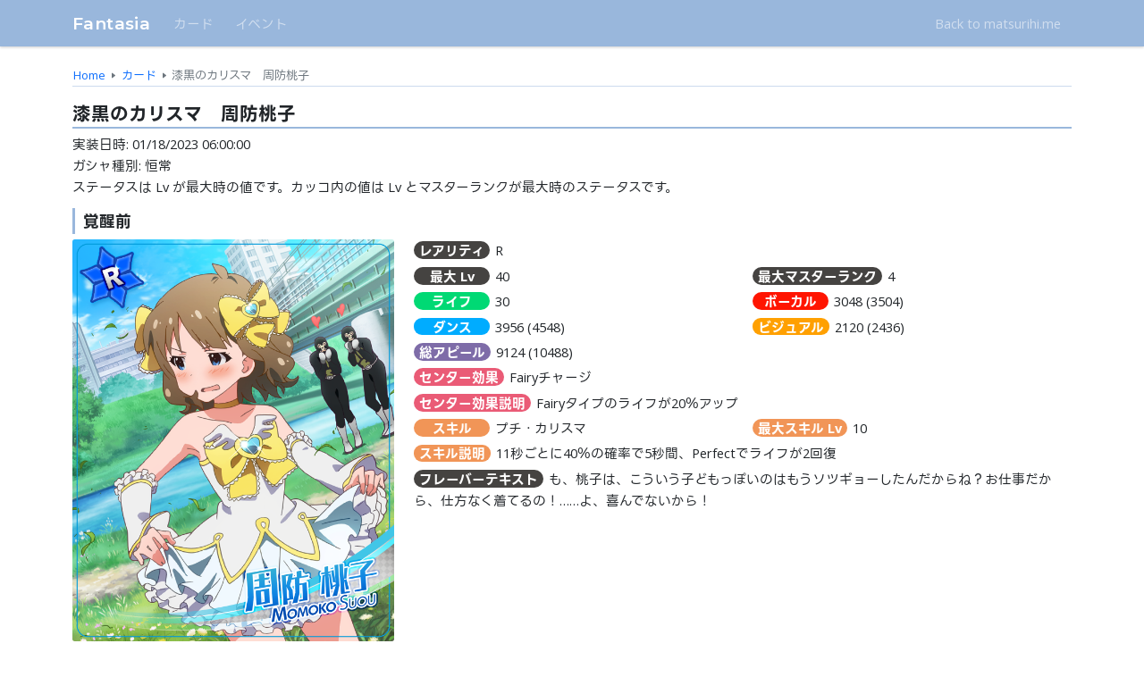

--- FILE ---
content_type: text/html
request_url: https://mltd.matsurihi.me/cards/1741
body_size: 5018
content:
<!DOCTYPE html><html><head><meta charset="utf-8"><meta content="#5abfb7" name="theme-color"><meta content="width=device-width,initial-scale=1,shrink-to-fit=no" name="viewport"><title>漆黒のカリスマ　周防桃子 | Fantasia | matsurihi.me</title><script>if(typeof fantasia==='undefined'||!fantasia){fantasia={}}fantasia["lang"]="ja"</script><script defer src="https://cdn.matsurihi.me/legacy/bootstrap/js/bootstrap.min.js"></script><script defer src="/./js/intl-6b6507e1972bb2cc8e10.js"></script><script defer src="/./js/card_detail-179f10aa47a1176b44a0.js"></script><script async src="https://www.googletagmanager.com/gtag/js?id=G-JGF0S2XKPE"></script><script>window.dataLayer=window.dataLayer||[];function gtag(){dataLayer.push(arguments);}gtag('js',new Date());gtag('config','G-JGF0S2XKPE');</script><link href="https://cdn.matsurihi.me/legacy/bootstrap/css/bootstrap.min.css" rel="stylesheet"><link href="https://cdn.matsurihi.me/line-seed-jp-1.0.2/LINESeedJP_swap.css" rel="stylesheet"><link href="https://fonts.googleapis.com/css2?family=Open+Sans:wght@400;700&amp;family=M+PLUS+1p:wght@400;700&amp;family=Montserrat:wght@600&amp;display=swap" rel="stylesheet"><link href="/./css/main-8d119481eeeb163e6b9c.css" rel="stylesheet"><link href="/./css/card_detail-966b752f372c78e38a86.css" rel="stylesheet"></head><body><header><nav class="navbar navbar-expand-lg navbar-dark" id="navbar"><div class="container"><a class="navbar-brand" href="/" id="navbar-brand">Fantasia</a><button aria-controls="navbar-content" aria-expanded="false" class="navbar-toggler" data-bs-target="#navbar-content" data-bs-toggle="collapse" type="button"><span class="navbar-toggler-icon"></span></button><div class="collapse navbar-collapse" id="navbar-content"><ul class="navbar-nav me-auto"><li class="nav-item"><a class="nav-link" href="/cards/">カード</a></li><li class="nav-item"><a class="nav-link" href="/events/">イベント</a></li></ul><ul class="navbar-nav"><li class="nav-item"><a class="nav-link" href="https://www.matsurihi.me/">Back to matsurihi.me</a></li></ul></div></div></nav></header><main class="container" id="main"><nav><ol class="breadcrumb"><li class="breadcrumb-item"><a href="/">Home</a></li><li class="breadcrumb-item"><a href="/cards/">カード</a></li><li aria-current="page" class="breadcrumb-item active">漆黒のカリスマ　周防桃子</li></ol></nav><h1>漆黒のカリスマ　周防桃子</h1><p>実装日時: <span class="intl-date-dyts" data-date="1674021600000">2023/01/18 15:00:00</span></p><p>ガシャ種別: 恒常</p><p>ステータスは Lv が最大時の値です。カッコ内の値は Lv とマスターランクが最大時のステータスです。</p><h2>覚醒前</h2><div class="row"><div class="col-12 col-md-auto"><div class="card-img" style="background-image: url(&#39;https://storage.matsurihi.me/mltd/card/049mom0352_0_a.png&#39;)"><div class="card-img-b" style="background-image: url(&#39;https://storage.matsurihi.me/mltd/card/049mom0352_0_b.png&#39;)"></div></div></div><div class="col"><div class="row card-status"><div class="col-12"><p><span class="card-params-badge card-params-badge-general">レアリティ</span> R</p></div><div class="col-12 col-sm-6 col-xxl-4"><p><span class="card-params-badge card-params-badge-general">最大 Lv</span> 40</p></div><div class="col-12 col-sm-6 col-xxl-4"><p><span class="card-params-badge card-params-badge-general">最大マスターランク</span> 4</p></div><div class="col-12 col-sm-6 col-xxl-4"><p><span class="card-params-badge card-params-badge-life">ライフ</span> 30</p></div><div class="col-12 col-sm-6 col-xxl-4"><p><span class="card-params-badge card-params-badge-vocal">ボーカル</span> 3048 (3504)</p></div><div class="col-12 col-sm-6 col-xxl-4"><p><span class="card-params-badge card-params-badge-dance">ダンス</span> 3956 (4548)</p></div><div class="col-12 col-sm-6 col-xxl-4"><p><span class="card-params-badge card-params-badge-visual">ビジュアル</span> 2120 (2436)</p></div><div class="col-12"><p><span class="card-params-badge card-params-badge-overall">総アピール</span> 9124 (10488)</p></div><div class="col-12"><p><span class="card-params-badge card-params-badge-centereffect">センター効果</span> Fairyチャージ</p></div><div class="col-12"><p><span class="card-params-badge card-params-badge-centereffect">センター効果説明</span> Fairyタイプのライフが20％アップ</p></div><div class="col-12 col-sm-6 col-md-12 col-lg-6 col-xxl-8"><p><span class="card-params-badge card-params-badge-skill">スキル</span> プチ・カリスマ</p></div><div class="col-12 col-sm-6 col-md-12 col-lg-6 col-xxl-4"><p><span class="card-params-badge card-params-badge-skill">最大スキル Lv</span> 10</p></div><div class="col-12"><p><span class="card-params-badge card-params-badge-skill">スキル説明</span> 11秒ごとに40％の確率で5秒間、Perfectでライフが2回復</p></div><div class="col-12"><p><span class="card-params-badge card-params-badge-general">フレーバーテキスト</span> も、桃子は、こういう子どもっぽいのはもうソツギョーしたんだからね？お仕事だから、仕方なく着てるの！……よ、喜んでないから！</p></div></div></div></div><h2>覚醒後</h2><div class="row"><div class="col-12 col-md-auto"><div class="card-img" style="background-image: url(&#39;https://storage.matsurihi.me/mltd/card/049mom0352_1_a.png&#39;)"><div class="card-img-b" style="background-image: url(&#39;https://storage.matsurihi.me/mltd/card/049mom0352_1_b.png&#39;)"></div></div></div><div class="col"><div class="row card-status"><div class="col-12"><p><span class="card-params-badge card-params-badge-general">レアリティ</span> R+</p></div><div class="col-12 col-sm-6 col-xxl-4"><p><span class="card-params-badge card-params-badge-general">最大 Lv</span> 50</p></div><div class="col-12 col-sm-6 col-xxl-4"><p><span class="card-params-badge card-params-badge-general">最大マスターランク</span> 4</p></div><div class="col-12 col-sm-6 col-xxl-4"><p><span class="card-params-badge card-params-badge-life">ライフ</span> 30</p></div><div class="col-12 col-sm-6 col-xxl-4"><p><span class="card-params-badge card-params-badge-vocal">ボーカル</span> 3811 (4267)</p></div><div class="col-12 col-sm-6 col-xxl-4"><p><span class="card-params-badge card-params-badge-dance">ダンス</span> 4945 (5537)</p></div><div class="col-12 col-sm-6 col-xxl-4"><p><span class="card-params-badge card-params-badge-visual">ビジュアル</span> 2649 (2965)</p></div><div class="col-12"><p><span class="card-params-badge card-params-badge-overall">総アピール</span> 11405 (12769)</p></div><div class="col-12"><p><span class="card-params-badge card-params-badge-centereffect">センター効果</span> Fairyチャージ</p></div><div class="col-12"><p><span class="card-params-badge card-params-badge-centereffect">センター効果説明</span> Fairyタイプのライフが20％アップ</p></div><div class="col-12 col-sm-6 col-md-12 col-lg-6 col-xxl-8"><p><span class="card-params-badge card-params-badge-skill">スキル</span> プチ・カリスマ</p></div><div class="col-12 col-sm-6 col-md-12 col-lg-6 col-xxl-4"><p><span class="card-params-badge card-params-badge-skill">最大スキル Lv</span> 10</p></div><div class="col-12"><p><span class="card-params-badge card-params-badge-skill">スキル説明</span> 11秒ごとに40％の確率で5秒間、Perfectでライフが2回復</p></div><div class="col-12"><p><span class="card-params-badge card-params-badge-general">フレーバーテキスト</span> ふふん。みんな桃子に釘付けみたいだね♪こんなに注目される桃子のプロデューサーで、お兄ちゃんも鼻が高いでしょ？よかったね。</p></div></div></div></div><h2>同時に実装されたカード</h2><div class="row mt-1" id="similar-date"><div class="col-12 col-md-6 col-xl-4"><a class="card-select" href="/cards/1737"><div class="card-wrapper"><div class="card-icon" style="background-image:url(&#39;https://storage.matsurihi.me/mltd/icon_l/002chi0334_1.png&#39;)"><div class="card-icon-overlay r4"></div><div class="card-icon-overlay i2"></div><end></end></div><div class="card-name-wrapper"><p>Tender memories　ver.CK　如月千早</p></div></div></a></div><div class="col-12 col-md-6 col-xl-4"><a class="card-select" href="/cards/1738"><div class="card-wrapper"><div class="card-icon" style="background-image:url(&#39;https://storage.matsurihi.me/mltd/icon_l/004yuk0294_1.png&#39;)"><div class="card-icon-overlay r4"></div><div class="card-icon-overlay i1"></div><end></end></div><div class="card-name-wrapper"><p>Tender memories　ver.YH　萩原雪歩</p></div></div></a></div><div class="col-12 col-md-6 col-xl-4"><a class="card-select" href="/cards/1739"><div class="card-wrapper"><div class="card-icon" style="background-image:url(&#39;https://storage.matsurihi.me/mltd/icon_l/006mak0303_1.png&#39;)"><div class="card-icon-overlay r3"></div><div class="card-icon-overlay i1"></div><end></end></div><div class="card-name-wrapper"><p>MILLION LIVE CLOSET! Reburn　菊地真</p></div></div></a></div><div class="col-12 col-md-6 col-xl-4"><a class="card-select" href="/cards/1740"><div class="card-wrapper"><div class="card-icon" style="background-image:url(&#39;https://storage.matsurihi.me/mltd/icon_l/005yay0293_1.png&#39;)"><div class="card-icon-overlay r3"></div><div class="card-icon-overlay i3"></div><end></end></div><div class="card-name-wrapper"><p>甘美な囁き　高槻やよい</p></div></div></a></div><div class="col-12 col-md-6 col-xl-4"><a class="card-select" href="/cards/1742"><div class="card-wrapper"><div class="card-icon" style="background-image:url(&#39;https://storage.matsurihi.me/mltd/icon_l/019min0333_1.png&#39;)"><div class="card-icon-overlay r3"></div><div class="card-icon-overlay i1"></div><div class="card-icon-overlay ex1"></div><end></end></div><div class="card-name-wrapper"><p>EmotionLight　佐竹美奈子</p></div></div></a></div><div class="col-12 col-md-6 col-xl-4"><a class="card-select" href="/cards/1743"><div class="card-wrapper"><div class="card-icon" style="background-image:url(&#39;https://storage.matsurihi.me/mltd/icon_l/033sih0373_1.png&#39;)"><div class="card-icon-overlay r3"></div><div class="card-icon-overlay i2"></div><div class="card-icon-overlay ex1"></div><end></end></div><div class="card-name-wrapper"><p>EmotionLight　北沢志保</p></div></div></a></div></div><h2>桃子の他のカード</h2><div class="row mt-1"><div class="col-12 col-md-6 col-xl-4"><a class="card-select" href="/cards/48"><div class="card-wrapper"><div class="card-icon" style="background-image:url(&#39;https://storage.matsurihi.me/mltd/icon_l/049mom0011_1.png&#39;)"><div class="card-icon-overlay r1 r1i2"></div><div class="card-icon-overlay i2"></div><end></end></div><div class="card-name-wrapper"><p>周防桃子</p></div></div></a></div><div class="col-12 col-md-6 col-xl-4"><a class="card-select" href="/cards/101"><div class="card-wrapper"><div class="card-icon" style="background-image:url(&#39;https://storage.matsurihi.me/mltd/icon_l/049mom0023_1.png&#39;)"><div class="card-icon-overlay r3"></div><div class="card-icon-overlay i2"></div><end></end></div><div class="card-name-wrapper"><p>お願いパジャマ　周防桃子</p></div></div></a></div><div class="col-12 col-md-6 col-xl-4"><a class="card-select" href="/cards/172"><div class="card-wrapper"><div class="card-icon" style="background-image:url(&#39;https://storage.matsurihi.me/mltd/icon_l/049mom0032_1.png&#39;)"><div class="card-icon-overlay r2"></div><div class="card-icon-overlay i2"></div><end></end></div><div class="card-name-wrapper"><p>春の桃子コーデ　周防桃子</p></div></div></a></div><div class="col-12 col-md-6 col-xl-4"><a class="card-select" href="/cards/200"><div class="card-wrapper"><div class="card-icon" style="background-image:url(&#39;https://storage.matsurihi.me/mltd/icon_l/049mom0043_1.png&#39;)"><div class="card-icon-overlay r3"></div><div class="card-icon-overlay i2"></div><div class="card-icon-overlay ex1"></div><end></end></div><div class="card-name-wrapper"><p>リコッタ　周防桃子</p></div></div></a></div><div class="col-12 col-md-6 col-xl-4"><a class="card-select" href="/cards/242"><div class="card-wrapper"><div class="card-icon" style="background-image:url(&#39;https://storage.matsurihi.me/mltd/icon_l/049mom0054_1.png&#39;)"><div class="card-icon-overlay r4"></div><div class="card-icon-overlay i2"></div><end></end></div><div class="card-name-wrapper"><p>おしゃまな女の子　周防桃子</p></div></div></a></div><div class="col-12 col-md-6 col-xl-4"><a class="card-select" href="/cards/357"><div class="card-wrapper"><div class="card-icon" style="background-image:url(&#39;https://storage.matsurihi.me/mltd/icon_l/049mom0063_1.png&#39;)"><div class="card-icon-overlay r3"></div><div class="card-icon-overlay i2"></div><div class="card-icon-overlay ex5"></div><end></end></div><div class="card-name-wrapper"><p>BRAND NEW PERFORMANCE　周防桃子</p></div></div></a></div><div class="col-12 col-md-6 col-xl-4"><a class="card-select" href="/cards/397"><div class="card-wrapper"><div class="card-icon" style="background-image:url(&#39;https://storage.matsurihi.me/mltd/icon_l/049mom0074_1.png&#39;)"><div class="card-icon-overlay r4"></div><div class="card-icon-overlay i2"></div><end></end></div><div class="card-name-wrapper"><p>夢色式部　周防桃子</p></div></div></a></div><div class="col-12 col-md-6 col-xl-4"><a class="card-select" href="/cards/426"><div class="card-wrapper"><div class="card-icon" style="background-image:url(&#39;https://storage.matsurihi.me/mltd/icon_l/049mom0083_1.png&#39;)"><div class="card-icon-overlay r3"></div><div class="card-icon-overlay i2"></div><div class="card-icon-overlay ex1"></div><end></end></div><div class="card-name-wrapper"><p>劇場サスペンス[スタア]　周防桃子</p></div></div></a></div><div class="col-12 col-md-6 col-xl-4"><a class="card-select" href="/cards/470"><div class="card-wrapper"><div class="card-icon" style="background-image:url(&#39;https://storage.matsurihi.me/mltd/icon_l/049mom0093_1.png&#39;)"><div class="card-icon-overlay r3"></div><div class="card-icon-overlay i2"></div><end></end></div><div class="card-name-wrapper"><p>エンジェルキューティクル　周防桃子</p></div></div></a></div><div class="col-12 col-md-6 col-xl-4"><a class="card-select" href="/cards/526"><div class="card-wrapper"><div class="card-icon" style="background-image:url(&#39;https://storage.matsurihi.me/mltd/icon_l/049mom0104_1.png&#39;)"><div class="card-icon-overlay r4"></div><div class="card-icon-overlay i2"></div><end></end></div><div class="card-name-wrapper"><p>アクティブチアリング　周防桃子</p></div></div></a></div><div class="col-12 col-md-6 col-xl-4"><a class="card-select" href="/cards/623"><div class="card-wrapper"><div class="card-icon" style="background-image:url(&#39;https://storage.matsurihi.me/mltd/icon_l/049mom0113_1.png&#39;)"><div class="card-icon-overlay r3"></div><div class="card-icon-overlay i2"></div><div class="card-icon-overlay ex7"></div><end></end></div><div class="card-name-wrapper"><p>UNI-ONAIR　周防桃子</p></div></div></a></div><div class="col-12 col-md-6 col-xl-4"><a class="card-select" href="/cards/652"><div class="card-wrapper"><div class="card-icon" style="background-image:url(&#39;https://storage.matsurihi.me/mltd/icon_l/049mom0123_1.png&#39;)"><div class="card-icon-overlay r3"></div><div class="card-icon-overlay i2"></div><end></end></div><div class="card-name-wrapper"><p>アツアツ地獄ライブ♪　周防桃子</p></div></div></a></div><div class="col-12 col-md-6 col-xl-4"><a class="card-select" href="/cards/681"><div class="card-wrapper"><div class="card-icon" style="background-image:url(&#39;https://storage.matsurihi.me/mltd/icon_l/049mom0133_1.png&#39;)"><div class="card-icon-overlay r3"></div><div class="card-icon-overlay i2"></div><div class="card-icon-overlay ex1"></div><end></end></div><div class="card-name-wrapper"><p>おとぎの国の物語[妖精]　周防桃子</p></div></div></a></div><div class="col-12 col-md-6 col-xl-4"><a class="card-select" href="/cards/685"><div class="card-wrapper"><div class="card-icon" style="background-image:url(&#39;https://storage.matsurihi.me/mltd/icon_l/049mom0144_1.png&#39;)"><div class="card-icon-overlay r4"></div><div class="card-icon-overlay i2"></div><div class="card-icon-overlay ex4"></div><end></end></div><div class="card-name-wrapper"><p>おいしく召し上がれ…♡　周防桃子</p></div></div></a></div><div class="col-12 col-md-6 col-xl-4"><a class="card-select" href="/cards/751"><div class="card-wrapper"><div class="card-icon" style="background-image:url(&#39;https://storage.matsurihi.me/mltd/icon_l/049mom0153_1.png&#39;)"><div class="card-icon-overlay r3"></div><div class="card-icon-overlay i2"></div><div class="card-icon-overlay ex1"></div><end></end></div><div class="card-name-wrapper"><p>果てしなく仁義ない戦い　周防桃子</p></div></div></a></div><div class="col-12 col-md-6 col-xl-4"><a class="card-select" href="/cards/786"><div class="card-wrapper"><div class="card-icon" style="background-image:url(&#39;https://storage.matsurihi.me/mltd/icon_l/049mom0164_1.png&#39;)"><div class="card-icon-overlay r4"></div><div class="card-icon-overlay i2"></div><end></end></div><div class="card-name-wrapper"><p>スマイルキャットランド　周防桃子</p></div></div></a></div><div class="col-12 col-md-6 col-xl-4"><a class="card-select" href="/cards/818"><div class="card-wrapper"><div class="card-icon" style="background-image:url(&#39;https://storage.matsurihi.me/mltd/icon_l/049mom0173_1.png&#39;)"><div class="card-icon-overlay r3"></div><div class="card-icon-overlay i2"></div><end></end></div><div class="card-name-wrapper"><p>制服シリーズ　周防桃子</p></div></div></a></div><div class="col-12 col-md-6 col-xl-4"><a class="card-select" href="/cards/840"><div class="card-wrapper"><div class="card-icon" style="background-image:url(&#39;https://storage.matsurihi.me/mltd/icon_l/049mom0182_1.png&#39;)"><div class="card-icon-overlay r2"></div><div class="card-icon-overlay i2"></div><end></end></div><div class="card-name-wrapper"><p>プリンセスドール　周防桃子</p></div></div></a></div><div class="col-12 col-md-6 col-xl-4"><a class="card-select" href="/cards/919"><div class="card-wrapper"><div class="card-icon" style="background-image:url(&#39;https://storage.matsurihi.me/mltd/icon_l/049mom0193_1.png&#39;)"><div class="card-icon-overlay r3"></div><div class="card-icon-overlay i2"></div><div class="card-icon-overlay ex10"></div><end></end></div><div class="card-name-wrapper"><p>CHALLENGE FOR GLOW-RY DAYS　周防桃子</p></div></div></a></div><div class="col-12 col-md-6 col-xl-4"><a class="card-select" href="/cards/972"><div class="card-wrapper"><div class="card-icon" style="background-image:url(&#39;https://storage.matsurihi.me/mltd/icon_l/049mom0203_1.png&#39;)"><div class="card-icon-overlay r3"></div><div class="card-icon-overlay i2"></div><end></end></div><div class="card-name-wrapper"><p>ちびっ娘お姫様　周防桃子</p></div></div></a></div><div class="col-12 col-md-6 col-xl-4"><a class="card-select" href="/cards/1038"><div class="card-wrapper"><div class="card-icon" style="background-image:url(&#39;https://storage.matsurihi.me/mltd/icon_l/049mom0213_1.png&#39;)"><div class="card-icon-overlay r3"></div><div class="card-icon-overlay i2"></div><end></end></div><div class="card-name-wrapper"><p>MILLION LIVE CLOSET!　周防桃子</p></div></div></a></div><div class="col-12 col-md-6 col-xl-4"><a class="card-select" href="/cards/1082"><div class="card-wrapper"><div class="card-icon" style="background-image:url(&#39;https://storage.matsurihi.me/mltd/icon_l/049mom0223_1.png&#39;)"><div class="card-icon-overlay r3"></div><div class="card-icon-overlay i2"></div><end></end></div><div class="card-name-wrapper"><p>必殺のメテオストライク！　周防桃子</p></div></div></a></div><div class="col-12 col-md-6 col-xl-4"><a class="card-select" href="/cards/1092"><div class="card-wrapper"><div class="card-icon" style="background-image:url(&#39;https://storage.matsurihi.me/mltd/icon_l/049mom0234_1.png&#39;)"><div class="card-icon-overlay r4"></div><div class="card-icon-overlay i2"></div><end></end></div><div class="card-name-wrapper"><p>デコレーション・ドリ～ミンッ♪　周防桃子</p></div></div></a></div><div class="col-12 col-md-6 col-xl-4"><a class="card-select" href="/cards/1132"><div class="card-wrapper"><div class="card-icon" style="background-image:url(&#39;https://storage.matsurihi.me/mltd/icon_l/049mom0243_1.png&#39;)"><div class="card-icon-overlay r3"></div><div class="card-icon-overlay i2"></div><div class="card-icon-overlay ex1"></div><end></end></div><div class="card-name-wrapper"><p>I did+I will=Make it!　周防桃子</p></div></div></a></div><div class="col-12 col-md-6 col-xl-4"><a class="card-select" href="/cards/1158"><div class="card-wrapper"><div class="card-icon" style="background-image:url(&#39;https://storage.matsurihi.me/mltd/icon_l/049mom0253_1.png&#39;)"><div class="card-icon-overlay r3"></div><div class="card-icon-overlay i2"></div><end></end></div><div class="card-name-wrapper"><p>夏服シリーズ　周防桃子</p></div></div></a></div><div class="col-12 col-md-6 col-xl-4"><a class="card-select" href="/cards/1226"><div class="card-wrapper"><div class="card-icon" style="background-image:url(&#39;https://storage.matsurihi.me/mltd/icon_l/049mom0263_1.png&#39;)"><div class="card-icon-overlay r3"></div><div class="card-icon-overlay i2"></div><div class="card-icon-overlay ex13"></div><end></end></div><div class="card-name-wrapper"><p>Reach 4 the Dream!　周防桃子</p></div></div></a></div><div class="col-12 col-md-6 col-xl-4"><a class="card-select" href="/cards/1343"><div class="card-wrapper"><div class="card-icon" style="background-image:url(&#39;https://storage.matsurihi.me/mltd/icon_l/049mom0274_1.png&#39;)"><div class="card-icon-overlay r4"></div><div class="card-icon-overlay i2"></div><div class="card-icon-overlay ex14"></div><end></end></div><div class="card-name-wrapper"><p>不思議の国に誘われて　周防桃子</p></div></div></a></div><div class="col-12 col-md-6 col-xl-4"><a class="card-select" href="/cards/1364"><div class="card-wrapper"><div class="card-icon" style="background-image:url(&#39;https://storage.matsurihi.me/mltd/icon_l/049mom0283_1.png&#39;)"><div class="card-icon-overlay r3"></div><div class="card-icon-overlay i2"></div><end></end></div><div class="card-name-wrapper"><p>手作りおせちに挑戦！　周防桃子</p></div></div></a></div><div class="col-12 col-md-6 col-xl-4"><a class="card-select" href="/cards/1404"><div class="card-wrapper"><div class="card-icon" style="background-image:url(&#39;https://storage.matsurihi.me/mltd/icon_l/049mom0293_1.png&#39;)"><div class="card-icon-overlay r3"></div><div class="card-icon-overlay i2"></div><end></end></div><div class="card-name-wrapper"><p>MILLION LIVE CONFERENCE!　周防桃子</p></div></div></a></div><div class="col-12 col-md-6 col-xl-4"><a class="card-select" href="/cards/1427"><div class="card-wrapper"><div class="card-icon" style="background-image:url(&#39;https://storage.matsurihi.me/mltd/icon_l/049mom0303_1.png&#39;)"><div class="card-icon-overlay r3"></div><div class="card-icon-overlay i2"></div><div class="card-icon-overlay ex1"></div><end></end></div><div class="card-name-wrapper"><p>ジェミニ　周防桃子</p></div></div></a></div><div class="col-12 col-md-6 col-xl-4"><a class="card-select" href="/cards/1451"><div class="card-wrapper"><div class="card-icon" style="background-image:url(&#39;https://storage.matsurihi.me/mltd/icon_l/049mom0313_1.png&#39;)"><div class="card-icon-overlay r3"></div><div class="card-icon-overlay i2"></div><end></end></div><div class="card-name-wrapper"><p>儚い夢の一滴　周防桃子</p></div></div></a></div><div class="col-12 col-md-6 col-xl-4"><a class="card-select" href="/cards/1567"><div class="card-wrapper"><div class="card-icon" style="background-image:url(&#39;https://storage.matsurihi.me/mltd/icon_l/049mom0323_1.png&#39;)"><div class="card-icon-overlay r3"></div><div class="card-icon-overlay i2"></div><div class="card-icon-overlay ex16"></div><end></end></div><div class="card-name-wrapper"><p>私たちのRainbow　周防桃子</p></div></div></a></div><div class="col-12 col-md-6 col-xl-4"><a class="card-select" href="/cards/1601"><div class="card-wrapper"><div class="card-icon" style="background-image:url(&#39;https://storage.matsurihi.me/mltd/icon_l/049mom0333_1.png&#39;)"><div class="card-icon-overlay r3"></div><div class="card-icon-overlay i2"></div><end></end></div><div class="card-name-wrapper"><p>耳としっぽシリーズ　周防桃子</p></div></div></a></div><div class="col-12 col-md-6 col-xl-4"><a class="card-select" href="/cards/1619"><div class="card-wrapper"><div class="card-icon" style="background-image:url(&#39;https://storage.matsurihi.me/mltd/icon_l/049mom0344_1.png&#39;)"><div class="card-icon-overlay r4"></div><div class="card-icon-overlay i2"></div><div class="card-icon-overlay ex14"></div><end></end></div><div class="card-name-wrapper"><p>秋桜と約束　周防桃子</p></div></div></a></div><div class="col-12 col-md-6 col-xl-4"><a class="card-select" href="/cards/1809"><div class="card-wrapper"><div class="card-icon" style="background-image:url(&#39;https://storage.matsurihi.me/mltd/icon_l/049mom0363_1.png&#39;)"><div class="card-icon-overlay r3"></div><div class="card-icon-overlay i2"></div><div class="card-icon-overlay ex18"></div><end></end></div><div class="card-name-wrapper"><p>Beyond A Crossing!　周防桃子</p></div></div></a></div><div class="col-12 col-md-6 col-xl-4"><a class="card-select" href="/cards/1852"><div class="card-wrapper"><div class="card-icon" style="background-image:url(&#39;https://storage.matsurihi.me/mltd/icon_l/049mom0373_1.png&#39;)"><div class="card-icon-overlay r3"></div><div class="card-icon-overlay i2"></div><div class="card-icon-overlay ex1"></div><end></end></div><div class="card-name-wrapper"><p>Cut... &amp; Shape　周防桃子</p></div></div></a></div><div class="col-12 col-md-6 col-xl-4"><a class="card-select" href="/cards/1882"><div class="card-wrapper"><div class="card-icon" style="background-image:url(&#39;https://storage.matsurihi.me/mltd/icon_l/049mom0384_1.png&#39;)"><div class="card-icon-overlay r4"></div><div class="card-icon-overlay i2"></div><end></end></div><div class="card-name-wrapper"><p>ローリング△さんかく　周防桃子</p></div></div></a></div><div class="col-12 col-md-6 col-xl-4"><a class="card-select" href="/cards/1911"><div class="card-wrapper"><div class="card-icon" style="background-image:url(&#39;https://storage.matsurihi.me/mltd/icon_l/049mom0392_1.png&#39;)"><div class="card-icon-overlay r2"></div><div class="card-icon-overlay i2"></div><end></end></div><div class="card-name-wrapper"><p>初めての花火　周防桃子</p></div></div></a></div><div class="col-12 col-md-6 col-xl-4"><a class="card-select" href="/cards/1921"><div class="card-wrapper"><div class="card-icon" style="background-image:url(&#39;https://storage.matsurihi.me/mltd/icon_l/049mom0452_1.png&#39;)"><div class="card-icon-overlay r2"></div><div class="card-icon-overlay i2"></div><div class="card-icon-overlay ex17"></div><end></end></div><div class="card-name-wrapper"><p>-World Wide Meal- MILLION DINER　周防桃子</p></div></div></a></div><div class="col-12 col-md-6 col-xl-4"><a class="card-select" href="/cards/1973"><div class="card-wrapper"><div class="card-icon" style="background-image:url(&#39;https://storage.matsurihi.me/mltd/icon_l/049mom0403_1.png&#39;)"><div class="card-icon-overlay r3"></div><div class="card-icon-overlay i2"></div><div class="card-icon-overlay ex19"></div><end></end></div><div class="card-name-wrapper"><p>Raise a Good Sign　周防桃子</p></div></div></a></div><div class="col-12 col-md-6 col-xl-4"><a class="card-select" href="/cards/2023"><div class="card-wrapper"><div class="card-icon" style="background-image:url(&#39;https://storage.matsurihi.me/mltd/icon_l/049mom0412_1.png&#39;)"><div class="card-icon-overlay r2"></div><div class="card-icon-overlay i2"></div><end></end></div><div class="card-name-wrapper"><p>堂々入場！　周防桃子</p></div></div></a></div><div class="col-12 col-md-6 col-xl-4"><a class="card-select" href="/cards/2057"><div class="card-wrapper"><div class="card-icon" style="background-image:url(&#39;https://storage.matsurihi.me/mltd/icon_l/049mom0423_1.png&#39;)"><div class="card-icon-overlay r3"></div><div class="card-icon-overlay i2"></div><end></end></div><div class="card-name-wrapper"><p>MILLION LIVE CLOSET! Reburn　周防桃子</p></div></div></a></div><div class="col-12 col-md-6 col-xl-4"><a class="card-select" href="/cards/2090"><div class="card-wrapper"><div class="card-icon" style="background-image:url(&#39;https://storage.matsurihi.me/mltd/icon_l/049mom0433_1.png&#39;)"><div class="card-icon-overlay r3"></div><div class="card-icon-overlay i2"></div><end></end></div><div class="card-name-wrapper"><p>現代伝奇ホラー&lt;妹&gt;　周防桃子</p></div></div></a></div><div class="col-12 col-md-6 col-xl-4"><a class="card-select" href="/cards/2152"><div class="card-wrapper"><div class="card-icon" style="background-image:url(&#39;https://storage.matsurihi.me/mltd/icon_l/049mom0444_1.png&#39;)"><div class="card-icon-overlay r4"></div><div class="card-icon-overlay i2"></div><div class="card-icon-overlay ex20"></div><end></end></div><div class="card-name-wrapper"><p>満天のアステリズム　周防桃子</p></div></div></a></div><div class="col-12 col-md-6 col-xl-4"><a class="card-select" href="/cards/2155"><div class="card-wrapper"><div class="card-icon" style="background-image:url(&#39;https://storage.matsurihi.me/mltd/icon_l/049mom0482_1.png&#39;)"><div class="card-icon-overlay r2"></div><div class="card-icon-overlay i2"></div><div class="card-icon-overlay ex17"></div><end></end></div><div class="card-name-wrapper"><p>天色のアステリズム　周防桃子</p></div></div></a></div><div class="col-12 col-md-6 col-xl-4"><a class="card-select" href="/cards/2180"><div class="card-wrapper"><div class="card-icon" style="background-image:url(&#39;https://storage.matsurihi.me/mltd/icon_l/049mom0492_1.png&#39;)"><div class="card-icon-overlay r2"></div><div class="card-icon-overlay i2"></div><div class="card-icon-overlay ex17"></div><end></end></div><div class="card-name-wrapper"><p>ドン・キホーテコラボ　周防桃子</p></div></div></a></div><div class="col-12 col-md-6 col-xl-4"><a class="card-select" href="/cards/2234"><div class="card-wrapper"><div class="card-icon" style="background-image:url(&#39;https://storage.matsurihi.me/mltd/icon_l/049mom0463_1.png&#39;)"><div class="card-icon-overlay r3"></div><div class="card-icon-overlay i2"></div><end></end></div><div class="card-name-wrapper"><p>モンスターっ娘シリーズ　周防桃子</p></div></div></a></div><div class="col-12 col-md-6 col-xl-4"><a class="card-select" href="/cards/2254"><div class="card-wrapper"><div class="card-icon" style="background-image:url(&#39;https://storage.matsurihi.me/mltd/icon_l/049mom0512_1.png&#39;)"><div class="card-icon-overlay r2"></div><div class="card-icon-overlay i2"></div><div class="card-icon-overlay ex17"></div><end></end></div><div class="card-name-wrapper"><p>ミリアニセレクション　周防桃子</p></div></div></a></div><div class="col-12 col-md-6 col-xl-4"><a class="card-select" href="/cards/2291"><div class="card-wrapper"><div class="card-icon" style="background-image:url(&#39;https://storage.matsurihi.me/mltd/icon_l/049mom0473_1.png&#39;)"><div class="card-icon-overlay r3"></div><div class="card-icon-overlay i2"></div><div class="card-icon-overlay ex1"></div><end></end></div><div class="card-name-wrapper"><p>STARDOM ROAD[Ⅰ]　周防桃子</p></div></div></a></div><div class="col-12 col-md-6 col-xl-4"><a class="card-select" href="/cards/2365"><div class="card-wrapper"><div class="card-icon" style="background-image:url(&#39;https://storage.matsurihi.me/mltd/icon_l/049mom0503_1.png&#39;)"><div class="card-icon-overlay r3"></div><div class="card-icon-overlay i2"></div><end></end></div><div class="card-name-wrapper"><p>恥じらいローズブライド　周防桃子</p></div></div></a></div><div class="col-12 col-md-6 col-xl-4"><a class="card-select" href="/cards/2431"><div class="card-wrapper"><div class="card-icon" style="background-image:url(&#39;https://storage.matsurihi.me/mltd/icon_l/049mom0523_1.png&#39;)"><div class="card-icon-overlay r3"></div><div class="card-icon-overlay i2"></div><div class="card-icon-overlay ex21"></div><end></end></div><div class="card-name-wrapper"><p>7Days Smile　周防桃子</p></div></div></a></div><div class="col-12 col-md-6 col-xl-4"><a class="card-select" href="/cards/2438"><div class="card-wrapper"><div class="card-icon" style="background-image:url(&#39;https://storage.matsurihi.me/mltd/icon_l/049mom0533_1.png&#39;)"><div class="card-icon-overlay r3"></div><div class="card-icon-overlay i2"></div><end></end></div><div class="card-name-wrapper"><p>ミリカン！アンコール　周防桃子</p></div></div></a></div><div class="col-12 col-md-6 col-xl-4"><a class="card-select" href="/cards/2481"><div class="card-wrapper"><div class="card-icon" style="background-image:url(&#39;https://storage.matsurihi.me/mltd/icon_l/049mom0544_1.png&#39;)"><div class="card-icon-overlay r4"></div><div class="card-icon-overlay i2"></div><end></end></div><div class="card-name-wrapper"><p>奇跡のレディたち　ver.MS　周防桃子</p></div></div></a></div><div class="col-12 col-md-6 col-xl-4"><a class="card-select" href="/cards/2502"><div class="card-wrapper"><div class="card-icon" style="background-image:url(&#39;https://storage.matsurihi.me/mltd/icon_l/049mom0562_1.png&#39;)"><div class="card-icon-overlay r2"></div><div class="card-icon-overlay i2"></div><div class="card-icon-overlay ex17"></div><end></end></div><div class="card-name-wrapper"><p>わたしは花、あなたは太陽　周防桃子</p></div></div></a></div><div class="col-12 col-md-6 col-xl-4"><a class="card-select" href="/cards/2518"><div class="card-wrapper"><div class="card-icon" style="background-image:url(&#39;https://storage.matsurihi.me/mltd/icon_l/049mom0552_1.png&#39;)"><div class="card-icon-overlay r2"></div><div class="card-icon-overlay i2"></div><end></end></div><div class="card-name-wrapper"><p>プリティダンサー　周防桃子</p></div></div></a></div><div class="col-12 col-md-6 col-xl-4"><a class="card-select" href="/cards/2584"><div class="card-wrapper"><div class="card-icon" style="background-image:url(&#39;https://storage.matsurihi.me/mltd/icon_l/049mom0602_1.png&#39;)"><div class="card-icon-overlay r2"></div><div class="card-icon-overlay i2"></div><div class="card-icon-overlay ex17"></div><end></end></div><div class="card-name-wrapper"><p>スタローコラボカフェ　周防桃子</p></div></div></a></div><div class="col-12 col-md-6 col-xl-4"><a class="card-select" href="/cards/2658"><div class="card-wrapper"><div class="card-icon" style="background-image:url(&#39;https://storage.matsurihi.me/mltd/icon_l/049mom0584_1.png&#39;)"><div class="card-icon-overlay r4"></div><div class="card-icon-overlay i2"></div><div class="card-icon-overlay ex14"></div><end></end></div><div class="card-name-wrapper"><p>グッドだけちょうだい　周防桃子</p></div></div></a></div><div class="col-12 col-md-6 col-xl-4"><a class="card-select" href="/cards/2693"><div class="card-wrapper"><div class="card-icon" style="background-image:url(&#39;https://storage.matsurihi.me/mltd/icon_l/049mom0593_1.png&#39;)"><div class="card-icon-overlay r3"></div><div class="card-icon-overlay i2"></div><end></end></div><div class="card-name-wrapper"><p>コンセプト★コスチュームシリーズ　周防桃子</p></div></div></a></div><div class="col-12 col-md-6 col-xl-4"><a class="card-select" href="/cards/2723"><div class="card-wrapper"><div class="card-icon" style="background-image:url(&#39;https://storage.matsurihi.me/mltd/icon_l/049mom0642_1.png&#39;)"><div class="card-icon-overlay r2"></div><div class="card-icon-overlay i2"></div><div class="card-icon-overlay ex17"></div><end></end></div><div class="card-name-wrapper"><p>カラオケの鉄人　周防桃子</p></div></div></a></div><div class="col-12 col-md-6 col-xl-4"><a class="card-select" href="/cards/2778"><div class="card-wrapper"><div class="card-icon" style="background-image:url(&#39;https://storage.matsurihi.me/mltd/icon_l/049mom0652_1.png&#39;)"><div class="card-icon-overlay r2"></div><div class="card-icon-overlay i2"></div><div class="card-icon-overlay ex17"></div><end></end></div><div class="card-name-wrapper"><p>BOOKOFF　周防桃子</p></div></div></a></div><div class="col-12 col-md-6 col-xl-4"><a class="card-select" href="/cards/2790"><div class="card-wrapper"><div class="card-icon" style="background-image:url(&#39;https://storage.matsurihi.me/mltd/icon_l/049mom0612_1.png&#39;)"><div class="card-icon-overlay r2"></div><div class="card-icon-overlay i2"></div><end></end></div><div class="card-name-wrapper"><p>わくわくドラムロール　周防桃子</p></div></div></a></div><div class="col-12 col-md-6 col-xl-4"><a class="card-select" href="/cards/2808"><div class="card-wrapper"><div class="card-icon" style="background-image:url(&#39;https://storage.matsurihi.me/mltd/icon_l/049mom0623_1.png&#39;)"><div class="card-icon-overlay r3"></div><div class="card-icon-overlay i2"></div><end></end></div><div class="card-name-wrapper"><p>決死の叫び　周防桃子</p></div></div></a></div><div class="col-12 col-md-6 col-xl-4"><a class="card-select" href="/cards/2884"><div class="card-wrapper"><div class="card-icon" style="background-image:url(&#39;https://storage.matsurihi.me/mltd/icon_l/049mom0633_1.png&#39;)"><div class="card-icon-overlay r3"></div><div class="card-icon-overlay i2"></div><div class="card-icon-overlay ex22"></div><end></end></div><div class="card-name-wrapper"><p>超々∞MUGENDAI　周防桃子</p></div></div></a></div><div class="col-12 col-md-6 col-xl-4"><a class="card-select" href="/cards/2947"><div class="card-wrapper"><div class="card-icon" style="background-image:url(&#39;https://storage.matsurihi.me/mltd/icon_l/049mom0573_1.png&#39;)"><div class="card-icon-overlay r3"></div><div class="card-icon-overlay i2"></div><end></end></div><div class="card-name-wrapper"><p>もふもふチェンジ！シリーズ　周防桃子</p></div></div></a></div><div class="col-12 col-md-6 col-xl-4"><a class="card-select" href="/cards/3002"><div class="card-wrapper"><div class="card-icon" style="background-image:url(&#39;https://storage.matsurihi.me/mltd/icon_l/049mom0692_1.png&#39;)"><div class="card-icon-overlay r2"></div><div class="card-icon-overlay i2"></div><div class="card-icon-overlay ex17"></div><end></end></div><div class="card-name-wrapper"><p>環境省 LiBパートナー　周防桃子</p></div></div></a></div><div class="col-12 col-md-6 col-xl-4"><a class="card-select" href="/cards/3022"><div class="card-wrapper"><div class="card-icon" style="background-image:url(&#39;https://storage.matsurihi.me/mltd/icon_l/049mom0702_1.png&#39;)"><div class="card-icon-overlay r2"></div><div class="card-icon-overlay i2"></div><div class="card-icon-overlay ex17"></div><end></end></div><div class="card-name-wrapper"><p>天然温泉 湯～ねる　周防桃子</p></div></div></a></div><div class="col-12 col-md-6 col-xl-4"><a class="card-select" href="/cards/3040"><div class="card-wrapper"><div class="card-icon" style="background-image:url(&#39;https://storage.matsurihi.me/mltd/icon_l/049mom0664_1.png&#39;)"><div class="card-icon-overlay r4"></div><div class="card-icon-overlay i2"></div><end></end></div><div class="card-name-wrapper"><p>MY STYLE! OUR STYLE!!!!　周防桃子</p></div></div></a></div><div class="col-12 col-md-6 col-xl-4"><a class="card-select" href="/cards/10018"><div class="card-wrapper"><div class="card-icon" style="background-image:url(&#39;https://storage.matsurihi.me/mltd/icon_l/049mom0672_1.png&#39;)"><div class="card-icon-overlay r2"></div><div class="card-icon-overlay i2"></div><div class="card-icon-overlay ex17"></div><end></end></div><div class="card-name-wrapper"><p>SPECIAL SOLO RECORDS　周防桃子</p></div></div></a></div></div></main><footer class="container" id="footer"><p>Copyright © 2018–2026 <a href="https://twitter.com/matsurihi_me" rel="noopener" target="_blank">matsurihi.me</a> · <a href="https://www.matsurihi.me/privacy">Privacy policy</a> · <a href="https://www.matsurihi.me/donation">Donation</a> </p><p>The copyright to THE IDOLM@STER contents belongs to BANDAI NAMCO Entertainment Inc.</p><p>Hosted with reverence for StarlightDeck and TheaterGate.</p><p>We, matsurihi.me, do not guarantee the accuracy, reliability, and completeness of any of the information available on this website.</p><p>We do not indemnify you against any damages caused by the information on matsurihi.me.</p></footer><script defer src="https://static.cloudflareinsights.com/beacon.min.js/vcd15cbe7772f49c399c6a5babf22c1241717689176015" integrity="sha512-ZpsOmlRQV6y907TI0dKBHq9Md29nnaEIPlkf84rnaERnq6zvWvPUqr2ft8M1aS28oN72PdrCzSjY4U6VaAw1EQ==" data-cf-beacon='{"version":"2024.11.0","token":"c098f16282f94d058ddb3939c1a8116e","r":1,"server_timing":{"name":{"cfCacheStatus":true,"cfEdge":true,"cfExtPri":true,"cfL4":true,"cfOrigin":true,"cfSpeedBrain":true},"location_startswith":null}}' crossorigin="anonymous"></script>
</body></html>

--- FILE ---
content_type: text/css
request_url: https://cdn.matsurihi.me/line-seed-jp-1.0.2/LINESeedJP_swap.css
body_size: 35023
content:
@font-face {
  font-family: 'LINE Seed JP';
  font-style: normal;
  font-weight: 700;
  font-display: swap;
  src: url('./LINESeedJP_OTF_Bd/woff2/1a85696171346b4b16a311e93696d934.woff2') format('woff2'), url('./LINESeedJP_OTF_Bd/woff/1a85696171346b4b16a311e93696d934.woff') format('woff');
  unicode-range: U+28cdd, U+28ef6, U+2f80f, U+2f818, U+2f877, U+2f884, U+2f8d3, U+2f8dc, U+2f8ed, U+2f920;
}
@font-face {
  font-family: 'LINE Seed JP';
  font-style: normal;
  font-weight: 700;
  font-display: swap;
  src: url('./LINESeedJP_OTF_Bd/woff2/5e90568edef5efe120e7c3ad3767e536.woff2') format('woff2'), url('./LINESeedJP_OTF_Bd/woff/5e90568edef5efe120e7c3ad3767e536.woff') format('woff');
  unicode-range: U+21a1a, U+243d0, U+25874;
}
@font-face {
  font-family: 'LINE Seed JP';
  font-style: normal;
  font-weight: 700;
  font-display: swap;
  src: url('./LINESeedJP_OTF_Bd/woff2/4773bb5aa7dec086842b0a7d23888f04.woff2') format('woff2'), url('./LINESeedJP_OTF_Bd/woff/4773bb5aa7dec086842b0a7d23888f04.woff') format('woff');
  unicode-range: U+ffe0-ffe2, U+ffe4, U+ffe8;
}
@font-face {
  font-family: 'LINE Seed JP';
  font-style: normal;
  font-weight: 700;
  font-display: swap;
  src: url('./LINESeedJP_OTF_Bd/woff2/4c26332d9c092c5d8545899684110494.woff2') format('woff2'), url('./LINESeedJP_OTF_Bd/woff/4c26332d9c092c5d8545899684110494.woff') format('woff');
  unicode-range: U+fa10, U+fa12-fa14, U+fa16-fa23, U+fa25-fa2d, U+fa36, U+fa46, U+fa4a, U+fa6a, U+fb01-fb02, U+fe10-fe12, U+fe19, U+fe30-fe33, U+fe35-fe42, U+fe44, U+fe47-fe48, U+ff02, U+ff04, U+ff07, U+ff51, U+ff5b, U+ff5d, U+ff66, U+ff69, U+ff87;
}
@font-face {
  font-family: 'LINE Seed JP';
  font-style: normal;
  font-weight: 700;
  font-display: swap;
  src: url('./LINESeedJP_OTF_Bd/woff2/96f52a0c311160c3c6f80a382e3fe2b3.woff2') format('woff2'), url('./LINESeedJP_OTF_Bd/woff/96f52a0c311160c3c6f80a382e3fe2b3.woff') format('woff');
  unicode-range: U+f992-f993, U+f999, U+f9c3, U+f9ec, U+fa0e-fa0f;
}
@font-face {
  font-family: 'LINE Seed JP';
  font-style: normal;
  font-weight: 700;
  font-display: swap;
  src: url('./LINESeedJP_OTF_Bd/woff2/d8ac3c8fde9af034ef432b2bcae01415.woff2') format('woff2'), url('./LINESeedJP_OTF_Bd/woff/d8ac3c8fde9af034ef432b2bcae01415.woff') format('woff');
  unicode-range: U+9e8b-9e8c, U+9e91-9e92, U+9e95, U+9e9d, U+9ea5, U+9ea9-9eaa, U+9ead, U+9eb4-9eb5, U+9eb8, U+9ebc, U+9ebe-9ebf, U+9ecc-9ecd, U+9ecf-9ed1, U+9ed4, U+9ed8, U+9edb-9ede, U+9ee0, U+9ee5, U+9ee8, U+9eef, U+9ef4, U+9ef6-9ef7, U+9ef9, U+9efb-9efd, U+9f07-9f08, U+9f0e, U+9f15, U+9f20-9f21, U+9f2c, U+9f3e, U+9f4a, U+9f4e-9f4f, U+9f52, U+9f54, U+9f5f-9f61, U+9f63, U+9f66-9f67, U+9f6a, U+9f6c, U+9f72, U+9f76-9f77, U+9f95, U+9f9c-9f9d, U+9fa0;
}
@font-face {
  font-family: 'LINE Seed JP';
  font-style: normal;
  font-weight: 700;
  font-display: swap;
  src: url('./LINESeedJP_OTF_Bd/woff2/4b9d0ea7b7ac4e3b977bfcbf7df60f6b.woff2') format('woff2'), url('./LINESeedJP_OTF_Bd/woff/4b9d0ea7b7ac4e3b977bfcbf7df60f6b.woff') format('woff');
  unicode-range: U+9c3e, U+9c46-9c48, U+9c52, U+9c5a, U+9c60, U+9c67, U+9c76, U+9c78, U+9ce7, U+9ceb-9cec, U+9cf0, U+9cf6, U+9d03, U+9d06-9d09, U+9d0e, U+9d12, U+9d15, U+9d1b, U+9d1f, U+9d23, U+9d26, U+9d2a-9d2c, U+9d3e-9d3f, U+9d41, U+9d44, U+9d46, U+9d48, U+9d50-9d51, U+9d59, U+9d5d-9d5e, U+9d60-9d61, U+9d64, U+9d6b-9d6c, U+9d6f-9d70, U+9d72, U+9d7a, U+9d87, U+9d89, U+9d9a, U+9da4, U+9da9, U+9dab, U+9db2, U+9db8, U+9dba-9dbb, U+9dc1-9dc2, U+9dc4, U+9dc6, U+9dcf, U+9dd3, U+9dd7, U+9dd9, U+9de6, U+9ded, U+9def, U+9df8, U+9dfd, U+9e19-9e1b, U+9e1e, U+9e75, U+9e79, U+9e7c-9e7d, U+9e81, U+9e88;
}
@font-face {
  font-family: 'LINE Seed JP';
  font-style: normal;
  font-weight: 700;
  font-display: swap;
  src: url('./LINESeedJP_OTF_Bd/woff2/1f392e537d3446839f889c30e5437dee.woff2') format('woff2'), url('./LINESeedJP_OTF_Bd/woff/1f392e537d3446839f889c30e5437dee.woff') format('woff');
  unicode-range: U+9ae6, U+9aeb, U+9aee-9aef, U+9af1, U+9af4, U+9af7, U+9afb, U+9b06, U+9b18, U+9b1a, U+9b1f, U+9b22-9b23, U+9b25, U+9b27-9b2a, U+9b2e-9b2f, U+9b32, U+9b3b, U+9b43-9b44, U+9b4d-9b4f, U+9b51, U+9b58, U+9b6f, U+9b72, U+9b74-9b75, U+9b83, U+9b8f, U+9b91-9b93, U+9b96-9b97, U+9b9f-9ba0, U+9baa, U+9bb1, U+9bb4, U+9bb9, U+9bbb, U+9bc0, U+9bc6, U+9bca, U+9bcf, U+9bd1-9bd2, U+9bd4, U+9be1-9be4, U+9bf0-9bf2, U+9bf5, U+9c00, U+9c04, U+9c06, U+9c08-9c0a, U+9c0c-9c0d, U+9c10, U+9c12-9c15, U+9c1b, U+9c21, U+9c24-9c25, U+9c2d-9c30, U+9c32, U+9c39-9c3a;
}
@font-face {
  font-family: 'LINE Seed JP';
  font-style: normal;
  font-weight: 700;
  font-display: swap;
  src: url('./LINESeedJP_OTF_Bd/woff2/cde6ef10e1291cc1077ab931504c3ab3.woff2') format('woff2'), url('./LINESeedJP_OTF_Bd/woff/cde6ef10e1291cc1077ab931504c3ab3.woff') format('woff');
  unicode-range: U+98eb, U+98ed-98ee, U+9909, U+9912, U+9914, U+9918, U+991d-991e, U+9920-9921, U+9924, U+9927, U+992c, U+992e, U+993d-993e, U+9942, U+9945, U+9949, U+994b-994c, U+9950-9952, U+9955, U+9997-9998, U+999e, U+99a5, U+99a8, U+99ad-99ae, U+99bc, U+99c1, U+99c8, U+99d1, U+99d5, U+99d8, U+99db, U+99dd, U+99df, U+99e2, U+99ed-99ee, U+99f1-99f2, U+99f8, U+99fb, U+9a01, U+9a05, U+9a0f, U+9a2b, U+9a37, U+9a3e, U+9a40, U+9a42-9a43, U+9a45, U+9a4d-9a4e, U+9a52, U+9a55, U+9a57, U+9a5b, U+9a5f, U+9a62, U+9a64-9a65, U+9a69-9a6b, U+9aad, U+9ab0, U+9abc, U+9ac0, U+9acf, U+9ad1, U+9ad3, U+9adc, U+9ade-9adf, U+9ae2-9ae3;
}
@font-face {
  font-family: 'LINE Seed JP';
  font-style: normal;
  font-weight: 700;
  font-display: swap;
  src: url('./LINESeedJP_OTF_Bd/woff2/992c5977dba6333db7a779e84663bae3.woff2') format('woff2'), url('./LINESeedJP_OTF_Bd/woff/992c5977dba6333db7a779e84663bae3.woff') format('woff');
  unicode-range: U+9724, U+972a, U+9730, U+9733, U+9738-9739, U+973b, U+973d-973e, U+9742-9744, U+9746, U+9748-9749, U+974d, U+974f, U+9751, U+975c, U+9760-9761, U+9764, U+9766, U+9768, U+976b, U+9771, U+9779-977a, U+977c, U+9781, U+9785-9786, U+978b, U+978f-9790, U+979c, U+97a0, U+97a3, U+97a6, U+97a8, U+97ab, U+97b3-97b4, U+97c3, U+97c6, U+97c8, U+97cb, U+97dc, U+97ed-97ee, U+97f2, U+97f5-97f6, U+980c, U+980f, U+9817, U+981a, U+9821, U+9824, U+9830, U+9834, U+9837, U+983d, U+9846, U+984b, U+984f, U+9857, U+985a-985b, U+9865, U+986b, U+986f-9871, U+9873-9874, U+98aa, U+98b1, U+98b6, U+98c3-98c4, U+98c6, U+98dc, U+98e9;
}
@font-face {
  font-family: 'LINE Seed JP';
  font-style: normal;
  font-weight: 700;
  font-display: swap;
  src: url('./LINESeedJP_OTF_Bd/woff2/b631a73c5d18340f8b8a92bc4f2da623.woff2') format('woff2'), url('./LINESeedJP_OTF_Bd/woff/b631a73c5d18340f8b8a92bc4f2da623.woff') format('woff');
  unicode-range: U+9452-9453, U+945a-945b, U+945e, U+9460, U+9462, U+946a, U+9470, U+9475, U+9477, U+947c-947f, U+9481, U+9582, U+9587, U+958a, U+958f, U+9592, U+9594, U+9596, U+9598-9599, U+95a0, U+95a4, U+95a7-95a8, U+95ad, U+95b9, U+95bb-95bc, U+95be, U+95c3, U+95ca, U+95cc-95cd, U+95d4-95d6, U+95dc, U+95e1-95e2, U+95e5, U+9621, U+9628, U+962e-962f, U+9642, U+964b-964c, U+964f, U+965c-965f, U+9666, U+966a, U+966c, U+9672, U+9677, U+968b, U+968d, U+9695, U+9697-9698, U+969d, U+96a7-96a8, U+96aa, U+96af-96b2, U+96b4, U+96b6, U+96b8-96b9, U+96bb, U+96c1, U+96c9, U+96cb, U+96cd-96ce, U+96d5-96d6, U+96d9, U+96dc, U+96f9, U+9704, U+9706, U+9708, U+970d-970f, U+9711, U+9713, U+9716, U+9719;
}
@font-face {
  font-family: 'LINE Seed JP';
  font-style: normal;
  font-weight: 700;
  font-display: swap;
  src: url('./LINESeedJP_OTF_Bd/woff2/ed2ce1e2e8ef28ed9c6f271f96b1954e.woff2') format('woff2'), url('./LINESeedJP_OTF_Bd/woff/ed2ce1e2e8ef28ed9c6f271f96b1954e.woff') format('woff');
  unicode-range: U+92cf-92d0, U+92d2-92d3, U+92d5, U+92d7, U+92d9, U+92e0, U+92e4, U+92e7, U+92e9-92ea, U+92f2, U+92f8-92fb, U+92ff, U+9302, U+930f-9310, U+9318-931a, U+931d-931e, U+9321-9323, U+9325, U+9328, U+932b, U+932e, U+9335, U+933a-933b, U+9344, U+9348, U+934d, U+9354, U+9356-9357, U+935c, U+9360, U+936c, U+9370, U+937e, U+9394, U+9397, U+939a, U+93a4, U+93ac-93ad, U+93b0, U+93b9, U+93c3, U+93c6, U+93c8, U+93d0-93d1, U+93d6-93d8, U+93dd-93de, U+93e4-93e5, U+93e8, U+93f8, U+9403, U+9407, U+9410, U+9413-9414, U+9419-941a, U+9421, U+942b, U+9431, U+9436, U+9438, U+943a, U+9441, U+9444-9445, U+9448;
}
@font-face {
  font-family: 'LINE Seed JP';
  font-style: normal;
  font-weight: 700;
  font-display: swap;
  src: url('./LINESeedJP_OTF_Bd/woff2/4163f69a0af3d91d3bb23955b1fdc364.woff2') format('woff2'), url('./LINESeedJP_OTF_Bd/woff/4163f69a0af3d91d3bb23955b1fdc364.woff') format('woff');
  unicode-range: U+9149-914c, U+9156, U+9158, U+9163, U+9165, U+9169, U+9172-9173, U+9182, U+9187, U+9189, U+918b, U+9197, U+91a2, U+91aa-91ac, U+91af, U+91b1, U+91b4-91b5, U+91ba, U+91c0-91c1, U+91c6, U+91c9, U+91cb, U+91d0, U+91d6-91d7, U+91da-91db, U+91de-91df, U+91e1, U+91e4-91e6, U+91ed-91ee, U+91f5-91f6, U+91fc, U+91ff, U+9206, U+920a, U+920e, U+9210-9211, U+9214-9215, U+921e, U+9229, U+922c, U+9237, U+9239-923a, U+923c, U+923f-9240, U+9245, U+9248-9249, U+924b, U+924e, U+9250-9251, U+9257, U+9259-925a, U+925e, U+9264, U+9266-9267, U+9277-9278, U+927e, U+9288, U+9291, U+9293, U+9295-9296, U+929b-929c, U+92a7, U+92b7, U+92b9;
}
@font-face {
  font-family: 'LINE Seed JP';
  font-style: normal;
  font-weight: 700;
  font-display: swap;
  src: url('./LINESeedJP_OTF_Bd/woff2/1bb875e33d1788a98e9f80007530c421.woff2') format('woff2'), url('./LINESeedJP_OTF_Bd/woff/1bb875e33d1788a98e9f80007530c421.woff') format('woff');
  unicode-range: U+8f57, U+8f5c, U+8f61-8f64, U+8f9c, U+8f9f, U+8fa7-8fa8, U+8fad-8faf, U+8fb7, U+8fc2, U+8fda, U+8fe2, U+8fe5, U+8fe9-8fea, U+8fed, U+8fef, U+8ff4, U+8ff8-8ffa, U+9005, U+900b, U+900d-900e, U+9011, U+9013, U+9015-9016, U+901e, U+9021, U+9027, U+9035-9036, U+9039, U+903c, U+903e, U+9041, U+9049, U+904f-9052, U+9056, U+9058, U+905c, U+905e, U+9067-9068, U+906f, U+9072, U+9076, U+9080-9083, U+9087, U+908f, U+90a8, U+90af, U+90b1, U+90b5, U+90db, U+90de, U+90e2, U+90e4, U+9102, U+9112, U+9115, U+9119, U+9127, U+912d, U+9130, U+9132;
}
@font-face {
  font-family: 'LINE Seed JP';
  font-style: normal;
  font-weight: 700;
  font-display: swap;
  src: url('./LINESeedJP_OTF_Bd/woff2/101ce3281e2a454b54bcd6d3a90e4772.woff2') format('woff2'), url('./LINESeedJP_OTF_Bd/woff/101ce3281e2a454b54bcd6d3a90e4772.woff') format('woff');
  unicode-range: U+8dc2, U+8dcb-8dcc, U+8dcf, U+8dd6, U+8dda-8ddb, U+8ddf, U+8de3, U+8dea-8deb, U+8dfc, U+8dff, U+8e08-8e09, U+8e10, U+8e1d-8e1f, U+8e30, U+8e34-8e35, U+8e42, U+8e44, U+8e47-8e4a, U+8e4c, U+8e50, U+8e55, U+8e59, U+8e5f-8e60, U+8e63-8e64, U+8e72, U+8e76, U+8e7c, U+8e81, U+8e84-8e85, U+8e8b, U+8e91, U+8e93-8e94, U+8e99, U+8ea1, U+8eaa, U+8eac, U+8eaf-8eb1, U+8ebe, U+8ec0, U+8ec5-8ec6, U+8ec8, U+8ecb, U+8ecf, U+8edb, U+8ee3, U+8eeb, U+8efb-8efc, U+8efe, U+8f05, U+8f0a, U+8f12-8f13, U+8f15, U+8f19, U+8f1b-8f1c, U+8f1f, U+8f26, U+8f2f, U+8f33, U+8f39, U+8f3b, U+8f3e, U+8f42, U+8f45-8f46, U+8f49, U+8f4c-8f4e;
}
@font-face {
  font-family: 'LINE Seed JP';
  font-style: normal;
  font-weight: 700;
  font-display: swap;
  src: url('./LINESeedJP_OTF_Bd/woff2/d689c0116c0007d279a3720c0fdc48b0.woff2') format('woff2'), url('./LINESeedJP_OTF_Bd/woff/d689c0116c0007d279a3720c0fdc48b0.woff') format('woff');
  unicode-range: U+8b3e, U+8b41, U+8b49, U+8b4c, U+8b4e-8b4f, U+8b53, U+8b56, U+8b5b, U+8b5f, U+8b6b-8b6c, U+8b6f, U+8b71, U+8b74, U+8b7d, U+8b7f-8b80, U+8b8a, U+8b8c, U+8b8e, U+8b92-8b93, U+8b96, U+8b99-8b9a, U+8c3a, U+8c3f, U+8c41, U+8c48, U+8c4c, U+8c4e, U+8c50, U+8c55, U+8c62, U+8c6b-8c6c, U+8c78, U+8c7a, U+8c7c, U+8c82, U+8c85, U+8c89-8c8a, U+8c8d-8c8e, U+8c94, U+8c98, U+8cad-8cae, U+8cb2-8cb3, U+8cb6, U+8cbd, U+8cc1-8cc2, U+8cc4, U+8cc8, U+8ccd-8cce, U+8cda, U+8ce3-8ce4, U+8ce6, U+8cf0, U+8cf4, U+8cfa-8cfb, U+8cfd, U+8d04, U+8d07, U+8d0a-8d0b, U+8d0d, U+8d0f-8d10, U+8d12-8d14, U+8d16, U+8d67, U+8d6b, U+8d6d, U+8d71, U+8d73, U+8d76, U+8d81, U+8d99, U+8da8, U+8dba, U+8dbe;
}
@font-face {
  font-family: 'LINE Seed JP';
  font-style: normal;
  font-weight: 700;
  font-display: swap;
  src: url('./LINESeedJP_OTF_Bd/woff2/a26d6ff7b7cb031b2c65db75f23fe9da.woff2') format('woff2'), url('./LINESeedJP_OTF_Bd/woff/a26d6ff7b7cb031b2c65db75f23fe9da.woff') format('woff');
  unicode-range: U+8974, U+8977, U+897e, U+8983, U+8988, U+898a, U+8993, U+8998, U+89a1, U+89a6, U+89a9, U+89ac, U+89af, U+89b2, U+89ba, U+89bd, U+89bf-89c0, U+89da, U+89dc-89dd, U+89e7, U+89f4, U+89f8, U+8a0c, U+8a10, U+8a12, U+8a16, U+8a1b, U+8a1d, U+8a25, U+8a36-8a37, U+8a3b, U+8a41, U+8a46, U+8a48, U+8a51-8a52, U+8a54, U+8a5b, U+8a62, U+8a6c-8a6d, U+8a79, U+8a7c, U+8a82, U+8a84-8a85, U+8a91, U+8a9a, U+8aa1, U+8aa3, U+8aa5-8aa8, U+8abc, U+8abe, U+8ac2, U+8ac4, U+8acc-8acd, U+8ada-8adc, U+8ade-8ae2, U+8ae4, U+8ae7, U+8aeb, U+8aee, U+8af1, U+8af3, U+8af6-8af7, U+8afa, U+8b01-8b02, U+8b04, U+8b07, U+8b0c, U+8b10, U+8b14, U+8b16, U+8b1a, U+8b20, U+8b26, U+8b28, U+8b2b-8b2c;
}
@font-face {
  font-family: 'LINE Seed JP';
  font-style: normal;
  font-weight: 700;
  font-display: swap;
  src: url('./LINESeedJP_OTF_Bd/woff2/5644cc06ae2890dadfbeb21b3f146a57.woff2') format('woff2'), url('./LINESeedJP_OTF_Bd/woff/5644cc06ae2890dadfbeb21b3f146a57.woff') format('woff');
  unicode-range: U+87ec, U+87ef, U+87f6-87f7, U+87fb, U+87fe, U+8805, U+8807, U+880d-880f, U+8811, U+8815-8816, U+881f, U+8821-8822, U+8827, U+8831, U+8836, U+8839, U+883b, U+8842, U+8844, U+884d, U+8852, U+8859, U+885e, U+8862, U+886b, U+8872, U+8875, U+8877, U+887d-887e, U+8881-8882, U+8888, U+888d, U+8892, U+8897, U+8899, U+889e, U+88a2, U+88a4, U+88ae, U+88b0-88b1, U+88b5, U+88b7, U+88bf, U+88c3-88c4, U+88d4, U+88d8-88d9, U+88dd, U+88df, U+88e1, U+88e8, U+88f2, U+88f4-88f5, U+88f9, U+88fc, U+8902, U+8904, U+890a, U+890c, U+8913, U+891c-891e, U+8925, U+892a-892b, U+8936, U+8938, U+893b, U+8941, U+8943-8944, U+894c-894d, U+8956, U+895e, U+8960, U+8964, U+8966, U+896a, U+896d, U+896f;
}
@font-face {
  font-family: 'LINE Seed JP';
  font-style: normal;
  font-weight: 700;
  font-display: swap;
  src: url('./LINESeedJP_OTF_Bd/woff2/d10a1559b4e11a0b2b5f03e266007ba7.woff2') format('woff2'), url('./LINESeedJP_OTF_Bd/woff/d10a1559b4e11a0b2b5f03e266007ba7.woff') format('woff');
  unicode-range: U+8655, U+865e-865f, U+8667, U+8671, U+867b, U+868b-868c, U+8693, U+8695, U+86a3-86a4, U+86a9-86ab, U+86af-86b0, U+86b6, U+86c4, U+86c6, U+86c9, U+86cb, U+86ce, U+86d4, U+86de-86df, U+86e4, U+86e9, U+86ec-86ed, U+86ef, U+86f8-86f9, U+86fb, U+86fe, U+8700, U+8703, U+8706, U+8708-870a, U+870d, U+8711-8712, U+871a, U+8725, U+8729, U+8734, U+8737, U+873b, U+873f, U+8749, U+874b-874c, U+874e, U+8753, U+8755, U+8757, U+8759, U+875f-8760, U+8763, U+8766, U+8768, U+876a, U+876e, U+8774, U+8778, U+877f, U+8782, U+879f, U+87a2, U+87ab, U+87af, U+87b3, U+87bb, U+87bd, U+87c0, U+87c4, U+87c6-87c7, U+87cb, U+87d0, U+87d2, U+87e0;
}
@font-face {
  font-family: 'LINE Seed JP';
  font-style: normal;
  font-weight: 700;
  font-display: swap;
  src: url('./LINESeedJP_OTF_Bd/woff2/07d96eb6f964d48eded2ff2d6cc10275.woff2') format('woff2'), url('./LINESeedJP_OTF_Bd/woff/07d96eb6f964d48eded2ff2d6cc10275.woff') format('woff');
  unicode-range: U+84b4, U+84b9, U+84bb, U+84bf, U+84c1, U+84c6, U+84c9-84ca, U+84cd, U+84d0-84d1, U+84d6, U+84d9-84da, U+84dc, U+84ec, U+84f4, U+84fc, U+84ff-8500, U+8506, U+8514-8515, U+8517-8518, U+851a, U+851f, U+8521, U+8523, U+852c, U+853e, U+8540-8541, U+8543, U+8548, U+854a-854b, U+8553, U+8555, U+8557-855a, U+8563, U+8569-856b, U+856d, U+8577, U+857e, U+8580, U+8588, U+858a, U+8590-8591, U+8597, U+859b-859c, U+85a4, U+85a8, U+85ae-85b0, U+85b9-85ba, U+85c1, U+85c9, U+85cf-85d0, U+85d5, U+85dc, U+85e5, U+85f7, U+85f9-85fa, U+85fe, U+8602, U+8606, U+860a-860b, U+8613, U+8616-8617, U+861a, U+8622, U+862f-8630, U+863f, U+864d, U+8654;
}
@font-face {
  font-family: 'LINE Seed JP';
  font-style: normal;
  font-weight: 700;
  font-display: swap;
  src: url('./LINESeedJP_OTF_Bd/woff2/8fe946f0cef1ae2dea360b82228f9b9a.woff2') format('woff2'), url('./LINESeedJP_OTF_Bd/woff/8fe946f0cef1ae2dea360b82228f9b9a.woff') format('woff');
  unicode-range: U+82f3-82f4, U+82f9, U+82fb, U+8301, U+8303, U+8306, U+8316-8318, U+8323, U+832b, U+832f, U+8331-8332, U+8334-8335, U+8340, U+8345-8346, U+834a, U+834f-8350, U+8362, U+8373, U+8375, U+837c, U+837f, U+8385, U+8387, U+838a, U+838e, U+8393, U+8396, U+839a, U+839e-83a0, U+83a2, U+83a8, U+83aa-83ab, U+83b1, U+83b5, U+83bd, U+83c1, U+83c7, U+83ce, U+83d6, U+83d8, U+83df-83e0, U+83eb, U+83f0, U+83f2, U+83f4, U+83f6-83f7, U+83fb, U+83fd, U+8403-8404, U+8407, U+840a-840b, U+840d, U+8413, U+8420, U+8422, U+842a, U+8431, U+8435, U+8438, U+843c, U+8446, U+8448, U+844e, U+8461-8462, U+8466, U+8469, U+846b, U+846d-846f, U+8477, U+8479-847a, U+8482, U+8484, U+848b, U+8490, U+849c, U+849f, U+84a1, U+84ad;
}
@font-face {
  font-family: 'LINE Seed JP';
  font-style: normal;
  font-weight: 700;
  font-display: swap;
  src: url('./LINESeedJP_OTF_Bd/woff2/51dcbf372498f9e37e292b27a9ca65af.woff2') format('woff2'), url('./LINESeedJP_OTF_Bd/woff/51dcbf372498f9e37e292b27a9ca65af.woff') format('woff');
  unicode-range: U+8151, U+8153, U+815f, U+8165-8166, U+816e, U+8171, U+8174, U+8180, U+8182-8183, U+8188, U+818a, U+8193, U+8195, U+81a0, U+81a4, U+81a9, U+81b0, U+81b5, U+81b8, U+81ba, U+81bd-81be, U+81c0, U+81c2, U+81c6, U+81c8-81c9, U+81cd, U+81d1, U+81d8-81da, U+81df-81e0, U+81e5, U+81e7, U+81fa-81fb, U+81fe, U+8201-8202, U+8205, U+8209-820a, U+820d, U+8212, U+8216, U+821b-821c, U+8229, U+822b, U+822e, U+8233, U+8235, U+8237-8238, U+8240, U+8258-825a, U+825d, U+825f, U+8262, U+8264, U+8268, U+826a-826b, U+826e, U+8271, U+8277, U+827e, U+828d, U+8292, U+8299, U+829f, U+82ab-82ac, U+82bb, U+82c5, U+82d2-82d3, U+82d9, U+82dc, U+82de-82df, U+82e1, U+82e3, U+82e7;
}
@font-face {
  font-family: 'LINE Seed JP';
  font-style: normal;
  font-weight: 700;
  font-display: swap;
  src: url('./LINESeedJP_OTF_Bd/woff2/d255c31c9be6c453f7c76d3e2dce9401.woff2') format('woff2'), url('./LINESeedJP_OTF_Bd/woff/d255c31c9be6c453f7c76d3e2dce9401.woff') format('woff');
  unicode-range: U+7f77-7f79, U+7f82-7f83, U+7f86-7f88, U+7f8c, U+7f94, U+7f9a, U+7f9d, U+7fa1, U+7fa3, U+7fae-7faf, U+7fb2, U+7fb6, U+7fb8-7fb9, U+7fc5-7fc6, U+7fca, U+7fd5, U+7fe1, U+7fe6, U+7fe9, U+7feb, U+7ff0, U+7ff3, U+7ff9, U+8004, U+8006, U+800b-800c, U+8012, U+8018-8019, U+801c, U+8021, U+8028, U+803b, U+803d, U+803f, U+8046, U+804a, U+8052, U+8058, U+805a, U+805f, U+8062, U+8068, U+806f-8070, U+8072-8073, U+8076, U+8079, U+807d-807f, U+8084-8087, U+808b, U+8093, U+809a, U+80ac-80ad, U+80b1, U+80c4, U+80d6, U+80d9-80db, U+80dd, U+80e4-80e5, U+80ef, U+80f1, U+80fc, U+8109, U+811b, U+8123, U+8129, U+812f, U+8139, U+813e, U+8146;
}
@font-face {
  font-family: 'LINE Seed JP';
  font-style: normal;
  font-weight: 700;
  font-display: swap;
  src: url('./LINESeedJP_OTF_Bd/woff2/cb0452e5b8cfbf6d9441dac5b37f35db.woff2') format('woff2'), url('./LINESeedJP_OTF_Bd/woff/cb0452e5b8cfbf6d9441dac5b37f35db.woff') format('woff');
  unicode-range: U+7d5b, U+7d63, U+7d6e, U+7d72-7d73, U+7d7d, U+7d89, U+7d8f, U+7d93, U+7d9b-7d9c, U+7d9f-7da0, U+7da2-7da3, U+7dab-7dac, U+7dae-7db0, U+7db5, U+7db7-7db8, U+7dbd, U+7dc7, U+7dd5-7dd6, U+7dd8, U+7ddc-7dde, U+7de1, U+7de4, U+7dec, U+7df2, U+7e05, U+7e09-7e0b, U+7e12, U+7e1f, U+7e21-7e23, U+7e31-7e32, U+7e35, U+7e37, U+7e39-7e3b, U+7e3d, U+7e43, U+7e46, U+7e52, U+7e56, U+7e59-7e5a, U+7e5d-7e5e, U+7e61, U+7e66-7e67, U+7e69-7e6b, U+7e6d, U+7e79, U+7e7b-7e7d, U+7e7f, U+7e82-7e83, U+7e88-7e8a, U+7e8c, U+7e8e, U+7e90, U+7e92-7e94, U+7e96, U+7e9b-7e9c, U+7f38, U+7f3a, U+7f45, U+7f47, U+7f4c-7f4e, U+7f50, U+7f54-7f55, U+7f58, U+7f5f, U+7f67-7f69, U+7f6b;
}
@font-face {
  font-family: 'LINE Seed JP';
  font-style: normal;
  font-weight: 700;
  font-display: swap;
  src: url('./LINESeedJP_OTF_Bd/woff2/575690ad7132fdec9818b976bb2a84a4.woff2') format('woff2'), url('./LINESeedJP_OTF_Bd/woff/575690ad7132fdec9818b976bb2a84a4.woff') format('woff');
  unicode-range: U+7bcb-7bcc, U+7bcf, U+7bdd, U+7be5-7be6, U+7be9, U+7bf3, U+7bf6-7bf7, U+7c00, U+7c07, U+7c0d, U+7c11-7c14, U+7c17, U+7c1e-7c1f, U+7c23, U+7c27, U+7c2a-7c2b, U+7c37-7c38, U+7c3d-7c3e, U+7c40, U+7c43, U+7c4c, U+7c4f-7c50, U+7c54, U+7c56, U+7c58, U+7c5f, U+7c64-7c65, U+7c6c, U+7c75, U+7c7e, U+7c81-7c83, U+7c8d, U+7c90, U+7ca1-7ca2, U+7ca4-7ca5, U+7ca8, U+7cab, U+7cad-7cae, U+7cb1-7cb3, U+7cb9, U+7cbd, U+7cc0, U+7cc2, U+7cc5, U+7cca, U+7cce, U+7cd2, U+7cd8, U+7cdc, U+7cdf-7ce0, U+7ce2, U+7cef, U+7cf2, U+7cf4, U+7cf6, U+7cfa, U+7cfe, U+7d02, U+7d06, U+7d0a, U+7d15, U+7d1c, U+7d2c, U+7d2e, U+7d32, U+7d35, U+7d3f, U+7d43, U+7d45, U+7d48, U+7d4b, U+7d4e-7d4f, U+7d56;
}
@font-face {
  font-family: 'LINE Seed JP';
  font-style: normal;
  font-weight: 700;
  font-display: swap;
  src: url('./LINESeedJP_OTF_Bd/woff2/df61dd533618972bf6ebbd7284ade3ef.woff2') format('woff2'), url('./LINESeedJP_OTF_Bd/woff/df61dd533618972bf6ebbd7284ade3ef.woff') format('woff');
  unicode-range: U+7a17-7a19, U+7a1f-7a20, U+7a31, U+7a37, U+7a3b, U+7a3e, U+7a43, U+7a46, U+7a49, U+7a4e, U+7a50, U+7a57, U+7a61-7a63, U+7a69, U+7a70, U+7a79, U+7a7d, U+7a84, U+7a88, U+7a95-7a98, U+7aa9, U+7ab0, U+7ab6, U+7aba, U+7abf, U+7ac3, U+7ac5, U+7ac7-7ac8, U+7aca, U+7acd, U+7acf, U+7ad1-7ad3, U+7ad5, U+7ada, U+7add, U+7adf, U+7ae1-7ae2, U+7ae6-7ae7, U+7aea-7aeb, U+7aed, U+7af0, U+7af8, U+7afa, U+7b02, U+7b04, U+7b06, U+7b08, U+7b0a-7b0b, U+7b0f, U+7b18-7b19, U+7b1e, U+7b25, U+7b28, U+7b33, U+7b35-7b36, U+7b45, U+7b4c-7b4d, U+7b4f-7b50, U+7b5d, U+7b65, U+7b6c, U+7b6e, U+7b70-7b71, U+7b74-7b75, U+7b7a, U+7b86, U+7b8d, U+7b8f, U+7b92, U+7b98-7b9a, U+7b9c-7b9f, U+7bad, U+7bb4, U+7bc1, U+7bc6;
}
@font-face {
  font-family: 'LINE Seed JP';
  font-style: normal;
  font-weight: 700;
  font-display: swap;
  src: url('./LINESeedJP_OTF_Bd/woff2/c060f329eff7ba1c7a991a6311b789a8.woff2') format('woff2'), url('./LINESeedJP_OTF_Bd/woff/c060f329eff7ba1c7a991a6311b789a8.woff') format('woff');
  unicode-range: U+7864, U+786f, U+7872, U+7874, U+787a, U+787c, U+7886-7887, U+788c-788e, U+7893, U+7895, U+789a, U+78a3, U+78a9-78aa, U+78af, U+78b5, U+78bc, U+78be, U+78c5-78c6, U+78ca-78cb, U+78d1, U+78d4, U+78da, U+78e7, U+78ec, U+78f4, U+78fd, U+7901, U+7907, U+7911-7912, U+7919, U+7926, U+792a-792c, U+7930, U+7941, U+7955, U+7957, U+795a, U+795f-7960, U+7962, U+7977, U+797a, U+797f-7980, U+798a, U+798d-798e, U+7994, U+799b, U+799d, U+79a6-79a7, U+79aa, U+79ae, U+79b0-79b1, U+79b3, U+79b9-79ba, U+79bd-79be, U+79c9, U+79d5, U+79df, U+79e1, U+79e3, U+79e7, U+79ec, U+7a08, U+7a0d;
}
@font-face {
  font-family: 'LINE Seed JP';
  font-style: normal;
  font-weight: 700;
  font-display: swap;
  src: url('./LINESeedJP_OTF_Bd/woff2/63674e6d259cfe405ff97cce15f86412.woff2') format('woff2'), url('./LINESeedJP_OTF_Bd/woff/63674e6d259cfe405ff97cce15f86412.woff') format('woff');
  unicode-range: U+768e, U+7690, U+7693, U+7696, U+7699-769c, U+769e, U+76a6, U+76b0, U+76b4, U+76b7-76ba, U+76c2-76c3, U+76c8, U+76cd, U+76d2, U+76d6, U+76dc, U+76de, U+76e1, U+76e5, U+76e7, U+76ea, U+76fb, U+7704, U+7707-7708, U+771b, U+7724-7726, U+7737-7738, U+7746-7747, U+775a-775b, U+7762, U+7765, U+776b, U+7779, U+777e-777f, U+778b, U+778e, U+779e, U+77a0, U+77a5, U+77b0, U+77b6, U+77b9, U+77bb-77bd, U+77bf, U+77c7, U+77cd, U+77d7, U+77da, U+77dc, U+77e3, U+77e7, U+77e9, U+77ee, U+77fc, U+780c, U+7812, U+7820-7821, U+7826-7827, U+783a, U+783f, U+7845, U+784e;
}
@font-face {
  font-family: 'LINE Seed JP';
  font-style: normal;
  font-weight: 700;
  font-display: swap;
  src: url('./LINESeedJP_OTF_Bd/woff2/f6903cc96b6302647fd13b34e148674f.woff2') format('woff2'), url('./LINESeedJP_OTF_Bd/woff/f6903cc96b6302647fd13b34e148674f.woff') format('woff');
  unicode-range: U+7511, U+7513, U+7515, U+751c, U+751e, U+7526, U+752b-752c, U+752f, U+7538, U+753c, U+7544, U+7546, U+7549-754b, U+754d, U+754f, U+755a-755b, U+755d, U+7562, U+7564, U+7566-7567, U+7569, U+756b, U+756d, U+756f, U+7574, U+7576-7578, U+7582, U+7586-7587, U+7589-758b, U+758f, U+7594, U+759a, U+759d, U+75a3, U+75a5, U+75b1, U+75b3, U+75b5, U+75b8, U+75bd, U+75c2-75c3, U+75ca, U+75cd, U+75d4, U+75d8, U+75de, U+75e3, U+75f0, U+75f2-75f3, U+75fc, U+75fe-75ff, U+7601, U+7609, U+760b, U+761f-7622, U+7624, U+7627, U+7630, U+7634, U+763b, U+7646-7648, U+7658, U+765c, U+7661-7662, U+7667-766a, U+766c, U+7670, U+7672, U+7676, U+7678, U+7680, U+7682-7683, U+7688, U+768b;
}
@font-face {
  font-family: 'LINE Seed JP';
  font-style: normal;
  font-weight: 700;
  font-display: swap;
  src: url('./LINESeedJP_OTF_Bd/woff2/514dc55529c76c3a2662dac7ef0bf639.woff2') format('woff2'), url('./LINESeedJP_OTF_Bd/woff/514dc55529c76c3a2662dac7ef0bf639.woff') format('woff');
  unicode-range: U+7370, U+7375, U+7377-7378, U+737a-737b, U+7396, U+73b3, U+73bb, U+73bd, U+73c9-73ca, U+73ce, U+73d2, U+73d6, U+73de, U+73e3, U+73e5, U+73ea, U+73ee, U+73f1, U+73f5, U+73f8, U+7405, U+7407, U+7426, U+7429-742a, U+742e, U+7433, U+743a, U+743f, U+7441, U+7455, U+7459-745a, U+745c, U+745f, U+7463-7464, U+7469-746a, U+746f-7470, U+7473, U+7476, U+747e, U+7489, U+748b, U+749e-749f, U+74a2, U+74bd, U+74ca, U+74cf, U+74d4, U+74e0, U+74e3, U+74e7, U+74e9, U+74ee, U+74f0-74f2, U+74f7-74f8, U+7501, U+7503-7505, U+750c-750e;
}
@font-face {
  font-family: 'LINE Seed JP';
  font-style: normal;
  font-weight: 700;
  font-display: swap;
  src: url('./LINESeedJP_OTF_Bd/woff2/ff5b1c3766a087929332283e63514e73.woff2') format('woff2'), url('./LINESeedJP_OTF_Bd/woff/ff5b1c3766a087929332283e63514e73.woff') format('woff');
  unicode-range: U+7166, U+716c, U+7184, U+7188, U+718f, U+7194-7195, U+7199, U+71a8, U+71ac, U+71b9, U+71be, U+71c1, U+71c9, U+71ce, U+71d0, U+71d2, U+71d4, U+71d7, U+71df-71e0, U+71e6-71e7, U+71ec-71ee, U+71f5, U+71f9, U+71fc, U+71fe-71ff, U+720d, U+7210, U+7228, U+722d, U+7230, U+7232, U+723b-723c, U+723e-7240, U+7246, U+724b, U+7252, U+7258, U+7274, U+727e, U+7280-7282, U+7287, U+7292, U+7296, U+72a2, U+72a7, U+72b1-72b2, U+72b9, U+72be, U+72c3-72c4, U+72c6, U+72ce, U+72d2, U+72e0-72e2, U+72f7, U+72f9, U+72fd, U+730a, U+7316-7317, U+731c-731d, U+7324, U+7329, U+732f, U+7334, U+7336-7337, U+733e, U+734e-734f, U+7357, U+7368, U+736a;
}
@font-face {
  font-family: 'LINE Seed JP';
  font-style: normal;
  font-weight: 700;
  font-display: swap;
  src: url('./LINESeedJP_OTF_Bd/woff2/e31e3c93460ba208c253fce1f20838a4.woff2') format('woff2'), url('./LINESeedJP_OTF_Bd/woff/e31e3c93460ba208c253fce1f20838a4.woff') format('woff');
  unicode-range: U+6f58, U+6f5b, U+6f66, U+6f6d, U+6f6f, U+6f74, U+6f78, U+6f7a, U+6f7c, U+6f80, U+6f82, U+6f86, U+6f88, U+6f8e, U+6f91, U+6f97, U+6fa1, U+6fa3, U+6fb1, U+6fb3, U+6fb5, U+6fb9, U+6fc2, U+6fc6, U+6fd4-6fd5, U+6fd8, U+6fdb, U+6fdf-6fe0, U+6fe4, U+6feb-6fec, U+6fee, U+6ff3, U+6ff5-6ff6, U+6ffa, U+6ffe, U+7001, U+7005-7007, U+7009, U+700b, U+700f, U+7011, U+7015, U+7018, U+701a-701b, U+701d-701f, U+7026, U+7028, U+7030, U+7032, U+703e, U+704c, U+7051, U+7085, U+70ab-70ac, U+70ae-70af, U+70b3, U+70bb, U+70cb, U+70d9, U+70dd, U+70df, U+70f1, U+70fd, U+7104, U+710f, U+7114, U+7119, U+711c, U+7130, U+7146-7147, U+7149, U+7155-7156, U+715c, U+7162, U+7164-7165;
}
@font-face {
  font-family: 'LINE Seed JP';
  font-style: normal;
  font-weight: 700;
  font-display: swap;
  src: url('./LINESeedJP_OTF_Bd/woff2/0e79fd3500324539ff8ff4493831b5d3.woff2') format('woff2'), url('./LINESeedJP_OTF_Bd/woff/0e79fd3500324539ff8ff4493831b5d3.woff') format('woff');
  unicode-range: U+6d85, U+6d87, U+6d8c, U+6d8e, U+6d93, U+6d95-6d96, U+6d9c, U+6dac, U+6db5, U+6db8, U+6dc5-6dc7, U+6dcc, U+6dcf, U+6dd2, U+6dd5, U+6dd8-6dd9, U+6dde, U+6de4, U+6de6, U+6de8, U+6dea, U+6dec, U+6dee, U+6df2, U+6df8-6dfa, U+6dfc, U+6e0a, U+6e19, U+6e1d, U+6e1f-6e20, U+6e23-6e25, U+6e27, U+6e2b, U+6e2d-6e2e, U+6e38-6e3a, U+6e3c, U+6e43, U+6e4d-6e4e, U+6e5b-6e5c, U+6e5f, U+6e6b, U+6e6e, U+6e72, U+6e76, U+6e82, U+6e8c, U+6e8f, U+6e98, U+6e9f, U+6ea5, U+6eaa, U+6eaf, U+6eb2, U+6eb7, U+6ebd, U+6ebf, U+6ec2, U+6ec4, U+6ec9, U+6ecc, U+6ed3-6ed5, U+6eec, U+6eef, U+6ef7-6ef8, U+6efe-6eff, U+6f09, U+6f11, U+6f13, U+6f15, U+6f31-6f32, U+6f38, U+6f3e-6f3f, U+6f41, U+6f45, U+6f51;
}
@font-face {
  font-family: 'LINE Seed JP';
  font-style: normal;
  font-weight: 700;
  font-display: swap;
  src: url('./LINESeedJP_OTF_Bd/woff2/6b6fb14c2e550051290a59b90adcb274.woff2') format('woff2'), url('./LINESeedJP_OTF_Bd/woff/6b6fb14c2e550051290a59b90adcb274.woff') format('woff');
  unicode-range: U+6b89, U+6b8d, U+6b95, U+6b98, U+6b9e, U+6ba4, U+6baa-6bab, U+6baf, U+6bb1-6bb3, U+6bb7, U+6bbc, U+6bc0, U+6bc6, U+6bcb, U+6bd3, U+6bd6, U+6bd8, U+6bdf, U+6beb-6bec, U+6bf3, U+6c08, U+6c13-6c14, U+6c1b, U+6c24, U+6c3e-6c40, U+6c55, U+6c5c-6c5e, U+6c62, U+6c68, U+6c6a, U+6c6f, U+6c73, U+6c7e, U+6c81-6c83, U+6c86, U+6c8c-6c8d, U+6c90, U+6c92-6c93, U+6c9a-6c9b, U+6cab, U+6cae, U+6cb1, U+6cba, U+6cbd-6cbe, U+6cc5, U+6cd3, U+6cd7, U+6cd9-6cdb, U+6cdd, U+6cea, U+6cef, U+6cf1, U+6d04, U+6d0c, U+6d19, U+6d1f, U+6d2b, U+6d33, U+6d35-6d36, U+6d38, U+6d3d, U+6d59-6d5a, U+6d64, U+6d6c, U+6d6f, U+6d79;
}
@font-face {
  font-family: 'LINE Seed JP';
  font-style: normal;
  font-weight: 700;
  font-display: swap;
  src: url('./LINESeedJP_OTF_Bd/woff2/cbe4aa203502d4e7d45690167e586f7c.woff2') format('woff2'), url('./LINESeedJP_OTF_Bd/woff/cbe4aa203502d4e7d45690167e586f7c.woff') format('woff');
  unicode-range: U+69dd-69de, U+69e2, U+69e7-69e8, U+69eb, U+69ed, U+69f2, U+69f9, U+69ff, U+6a05, U+6a0a, U+6a0c, U+6a12-6a14, U+6a17, U+6a1b, U+6a1e-6a1f, U+6a22-6a23, U+6a2e, U+6a30, U+6a35-6a36, U+6a38, U+6a44, U+6a46-6a48, U+6a61-6a62, U+6a66, U+6a6b, U+6a72-6a73, U+6a78, U+6a7e-6a7f, U+6a84, U+6a8d, U+6a90, U+6a97, U+6aa0, U+6aa2-6aa3, U+6aaa, U+6aac, U+6aae, U+6ab3, U+6ab8, U+6abb, U+6ac1-6ac3, U+6ad1, U+6ad3, U+6ada-6adb, U+6ade-6adf, U+6ae2, U+6ae4, U+6ae8, U+6aea, U+6afa, U+6b0a, U+6b12, U+6b16, U+6b1d, U+6b1f, U+6b23, U+6b37-6b39, U+6b3d, U+6b43, U+6b47, U+6b49, U+6b4e, U+6b50, U+6b54, U+6b59, U+6b5b, U+6b5f, U+6b61, U+6b78-6b79, U+6b7f-6b80, U+6b83-6b84;
}
@font-face {
  font-family: 'LINE Seed JP';
  font-style: normal;
  font-weight: 700;
  font-display: swap;
  src: url('./LINESeedJP_OTF_Bd/woff2/bd8509502a694e91d0d4ff74c8c00379.woff2') format('woff2'), url('./LINESeedJP_OTF_Bd/woff/bd8509502a694e91d0d4ff74c8c00379.woff') format('woff');
  unicode-range: U+6859, U+685d, U+685f, U+6863, U+6867, U+6874, U+6877, U+687e-687f, U+6883, U+688d-688f, U+6894, U+689b, U+689f-68a0, U+68a2, U+68a6-68a7, U+68ad, U+68af, U+68b3, U+68b5, U+68b9-68ba, U+68bc, U+68c6, U+68c8-68ca, U+68cd, U+68cf, U+68d4-68d5, U+68d7-68d8, U+68e0-68e1, U+68e3, U+68e7, U+68ef, U+68f9, U+6900-6901, U+6904, U+6908, U+690b-690c, U+690f, U+6919-691b, U+6921-6923, U+6925-6926, U+6928, U+692a, U+6930, U+6934, U+6936, U+6939, U+693d, U+6954, U+6959, U+695c-695e, U+6961-6962, U+6968, U+696a-696b, U+696e-696f, U+6973-6974, U+6977-6979, U+697e, U+6981, U+6991, U+6994-6995, U+6998, U+699c, U+69a0, U+69a7, U+69b1-69b2, U+69b4, U+69bb, U+69be-69bf, U+69c1, U+69c3, U+69c7, U+69ca, U+69ce, U+69d0, U+69d3, U+69d9;
}
@font-face {
  font-family: 'LINE Seed JP';
  font-style: normal;
  font-weight: 700;
  font-display: swap;
  src: url('./LINESeedJP_OTF_Bd/woff2/db2ff7f944f7d3e49fd397c2264870cc.woff2') format('woff2'), url('./LINESeedJP_OTF_Bd/woff/db2ff7f944f7d3e49fd397c2264870cc.woff') format('woff');
  unicode-range: U+6683-6684, U+6688, U+668e, U+6698-6699, U+669d, U+66a0, U+66a2, U+66b2, U+66b8-66b9, U+66bc, U+66be-66bf, U+66c1, U+66c4, U+66c9, U+66da, U+66dd, U+66e0, U+66e6, U+66e9, U+66f5, U+66f7, U+66fa-66fc, U+670e-670f, U+6714-6716, U+671e, U+6726, U+672e, U+6736-6738, U+673f, U+6741, U+6746, U+6753, U+6759, U+675e, U+6760, U+6762-6764, U+6766, U+676a, U+6770, U+6772-6773, U+6777, U+677c, U+6785, U+6787, U+6789, U+678b-678c, U+67a1, U+67a6, U+67a9, U+67b3-67b4, U+67b7-67b9, U+67bb, U+67c0-67c1, U+67c6, U+67ce, U+67d8, U+67dd-67de, U+67e2, U+67e4, U+67e7, U+67e9, U+67ec, U+67ee-67ef, U+67fa, U+67fe, U+6802, U+6805, U+6822, U+6829, U+682b, U+6832, U+6834, U+6840, U+6844, U+6846, U+684d-684e, U+6852-6854;
}
@font-face {
  font-family: 'LINE Seed JP';
  font-style: normal;
  font-weight: 700;
  font-display: swap;
  src: url('./LINESeedJP_OTF_Bd/woff2/44c1daba773d4785d60fdab5b5d34ee3.woff2') format('woff2'), url('./LINESeedJP_OTF_Bd/woff/44c1daba773d4785d60fdab5b5d34ee3.woff') format('woff');
  unicode-range: U+64d2, U+64d4, U+64d8, U+64da, U+64e0-64e1, U+64e3, U+64e7, U+64ef, U+64f1-64f2, U+64f4, U+64f6, U+64fa, U+64fd-64fe, U+6500, U+6505, U+6518, U+651c-651d, U+6522, U+6524, U+652a-652c, U+6534-6538, U+6548, U+654d-654e, U+6555-6556, U+6558, U+655d-655e, U+6572, U+6578, U+6582-6583, U+6588, U+658c, U+659b, U+659f, U+65a1, U+65a4-65a5, U+65ab, U+65b7, U+65c1, U+65c3-65c4, U+65c6, U+65cc, U+65d2, U+65d9, U+65db, U+65e0-65e1, U+65f1, U+65fb, U+6600, U+6603, U+6609-660a, U+6615, U+661c, U+6624, U+662e, U+6631, U+6634-6636, U+663b, U+663f, U+6641, U+6644, U+6649, U+664f, U+6657, U+6659, U+665d-665f, U+6662, U+6664-6665, U+6667-6668, U+6670, U+6673;
}
@font-face {
  font-family: 'LINE Seed JP';
  font-style: normal;
  font-weight: 700;
  font-display: swap;
  src: url('./LINESeedJP_OTF_Bd/woff2/7a6c15e7c6370a9c67037aa334e87274.woff2') format('woff2'), url('./LINESeedJP_OTF_Bd/woff/7a6c15e7c6370a9c67037aa334e87274.woff') format('woff');
  unicode-range: U+62cf, U+62d1, U+62d4, U+62dc, U+62ee-62ef, U+62f1, U+62f5, U+62ff, U+6302, U+6308-6309, U+630c, U+6327, U+633a, U+633e, U+634c-634d, U+6350, U+6369, U+636b, U+6372, U+6376-6377, U+637a, U+6380, U+6389, U+638e-638f, U+6396, U+63a0, U+63a3, U+63a9, U+63ab-63ac, U+63b5, U+63be, U+63c0, U+63c4, U+63c6, U+63d2, U+63d6, U+63e3, U+63e9, U+63f5-63f6, U+6406, U+640f, U+6413-6414, U+6416-6417, U+6426, U+6428, U+6434, U+6436, U+644e, U+6451, U+6460, U+6467, U+6476, U+6478, U+6488, U+6493, U+6495, U+649a, U+649d-649e, U+64a9, U+64bb-64bc, U+64c2, U+64c5, U+64c7, U+64ce;
}
@font-face {
  font-family: 'LINE Seed JP';
  font-style: normal;
  font-weight: 700;
  font-display: swap;
  src: url('./LINESeedJP_OTF_Bd/woff2/c7edb66d49c918c33d225b5af94f4735.woff2') format('woff2'), url('./LINESeedJP_OTF_Bd/woff/c7edb66d49c918c33d225b5af94f4735.woff') format('woff');
  unicode-range: U+6120-6121, U+6127-6128, U+612c, U+6130, U+6134, U+6137, U+613c-613f, U+6142, U+6144, U+6147, U+614a, U+614d, U+6153, U+6158-615a, U+615d, U+615f, U+6165, U+616b, U+616f, U+6171, U+6173-6175, U+6177, U+617e, U+6187, U+618a, U+6194, U+6196, U+6198-619a, U+61ab-61ac, U+61ae, U+61ba, U+61be, U+61c3, U+61c6, U+61c8, U+61ca-61cd, U+61e3, U+61e6, U+61f4, U+61f6-61f7, U+61fa, U+61fc-6200, U+6208-620a, U+620d-620e, U+6213-6214, U+621b, U+621d-621e, U+6221, U+622a, U+622e, U+6230, U+6232-6233, U+6241, U+6248, U+624e, U+6258, U+625b, U+625e, U+6260, U+6263, U+6268, U+627c, U+627e, U+6282-6283, U+6289, U+6292-6294, U+6296, U+629b, U+62a6, U+62ac, U+62bb, U+62c2, U+62c6-62c8, U+62ca;
}
@font-face {
  font-family: 'LINE Seed JP';
  font-style: normal;
  font-weight: 700;
  font-display: swap;
  src: url('./LINESeedJP_OTF_Bd/woff2/469bb1a04b72743f38f8e307ad72c258.woff2') format('woff2'), url('./LINESeedJP_OTF_Bd/woff/469bb1a04b72743f38f8e307ad72c258.woff') format('woff');
  unicode-range: U+5f6c-5f6d, U+5f73, U+5f7f, U+5f82-5f83, U+5f87-5f88, U+5f91, U+5f99, U+5fa0, U+5fa8, U+5fad, U+5fb7, U+5fbc-5fbd, U+5fdd-5fde, U+5fe4, U+5ff0-5ff1, U+5ff8, U+5ffb, U+5ffd, U+5fff, U+600e-6010, U+6015, U+6019, U+601b, U+6021, U+6026, U+6029, U+602b, U+6031, U+603a, U+6041-6043, U+6046, U+604a, U+604d, U+6055, U+6059-605a, U+605d, U+605f-6060, U+6062-6064, U+606a-606c, U+6070, U+6077, U+6081, U+6083-6085, U+6089-608d, U+6092, U+6096-6097, U+609a-609b, U+60a7, U+60b3-60b5, U+60b8, U+60bd, U+60c6-60c7, U+60d3, U+60d5, U+60d8, U+60de-60df, U+60e1, U+60f0-60f2, U+60f4, U+60f6-60f7, U+60fa-60fb, U+6100, U+6103, U+6106, U+6108, U+610d-610e, U+6111;
}
@font-face {
  font-family: 'LINE Seed JP';
  font-style: normal;
  font-weight: 700;
  font-display: swap;
  src: url('./LINESeedJP_OTF_Bd/woff2/27816ffc7379a806e055da541446aa7f.woff2') format('woff2'), url('./LINESeedJP_OTF_Bd/woff/27816ffc7379a806e055da541446aa7f.woff') format('woff');
  unicode-range: U+5d9d, U+5da2, U+5dac, U+5dae, U+5db7-5db9, U+5dbc-5dbd, U+5dc9, U+5dcc-5dcd, U+5dd0, U+5dd2-5dd3, U+5dd6, U+5ddb, U+5df2, U+5df5, U+5dfd, U+5e0b, U+5e11, U+5e19-5e1b, U+5e25, U+5e36-5e37, U+5e40, U+5e43-5e44, U+5e47, U+5e4e, U+5e54, U+5e57, U+5e5f, U+5e62, U+5e64, U+5e75-5e76, U+5e7a, U+5e7f, U+5e87, U+5e96, U+5e9a, U+5ea0, U+5eb8, U+5ec1-5ec2, U+5ec8, U+5ecf-5ed0, U+5ed3, U+5ed6, U+5eda-5edb, U+5edd, U+5edf-5ee2, U+5ee8-5ee9, U+5eec, U+5ef0-5ef1, U+5ef3-5ef4, U+5ef8, U+5efc, U+5efe-5eff, U+5f03, U+5f09, U+5f0b-5f0d, U+5f11, U+5f16-5f17, U+5f1b, U+5f21, U+5f27, U+5f29, U+5f2d, U+5f2f, U+5f34, U+5f38, U+5f3c, U+5f41, U+5f45, U+5f48, U+5f4a, U+5f4c, U+5f4e, U+5f51, U+5f56-5f57, U+5f5c-5f5d, U+5f67, U+5f6a;
}
@font-face {
  font-family: 'LINE Seed JP';
  font-style: normal;
  font-weight: 700;
  font-display: swap;
  src: url('./LINESeedJP_OTF_Bd/woff2/872c6b93c1c36c1cb50f9ec38d81c06c.woff2') format('woff2'), url('./LINESeedJP_OTF_Bd/woff/872c6b93c1c36c1cb50f9ec38d81c06c.woff') format('woff');
  unicode-range: U+5bc0, U+5bc3, U+5bc7, U+5bc9, U+5bd0, U+5bd3-5bd4, U+5bd8, U+5bde, U+5be1-5be2, U+5be4-5be6, U+5be8, U+5beb, U+5bf0, U+5bf3, U+5bf5-5bf6, U+5c05, U+5c07-5c09, U+5c0d, U+5c13, U+5c1e, U+5c20, U+5c22, U+5c24, U+5c28, U+5c2d, U+5c38-5c39, U+5c46, U+5c4d-5c50, U+5c53, U+5c5b, U+5c60-5c62, U+5c6c, U+5c6e-5c6f, U+5c76, U+5c79, U+5c8c, U+5c91, U+5c94, U+5ca6, U+5ca8, U+5cab, U+5cb1, U+5cb6-5cb7, U+5cba-5cbc, U+5cbe, U+5cc5, U+5cc7, U+5cd9, U+5ce8-5cea, U+5ced, U+5cf5, U+5cfa-5cfb, U+5cfd, U+5d0b, U+5d11, U+5d14-5d15, U+5d17-5d1b, U+5d1f, U+5d22, U+5d27, U+5d42, U+5d4b, U+5d4e, U+5d52-5d53, U+5d5c, U+5d69, U+5d6c-5d6d, U+5d6f, U+5d73, U+5d76, U+5d82, U+5d84, U+5d87, U+5d8c, U+5d90;
}
@font-face {
  font-family: 'LINE Seed JP';
  font-style: normal;
  font-weight: 700;
  font-display: swap;
  src: url('./LINESeedJP_OTF_Bd/woff2/dd20a09140148e744e6f39ab8277f3f9.woff2') format('woff2'), url('./LINESeedJP_OTF_Bd/woff/dd20a09140148e744e6f39ab8277f3f9.woff') format('woff');
  unicode-range: U+598d, U+599b, U+599d, U+59a3-59a4, U+59b2, U+59ba, U+59be, U+59c6, U+59d9-59da, U+59e5, U+59e8, U+59f6, U+5a03, U+5a09, U+5a11, U+5a1a, U+5a1c, U+5a1f, U+5a25, U+5a35-5a36, U+5a40-5a41, U+5a49, U+5a62, U+5a6a, U+5a6c, U+5abc-5abe, U+5ac2, U+5acb, U+5ad0, U+5ad6-5ad7, U+5ae1, U+5ae3, U+5ae6, U+5ae9, U+5afa-5afb, U+5b0b, U+5b16, U+5b2a, U+5b2c, U+5b30, U+5b32, U+5b36, U+5b3e, U+5b40, U+5b43, U+5b45, U+5b51, U+5b56, U+5b5a-5b5c, U+5b5f, U+5b65, U+5b69, U+5b70-5b71, U+5b73, U+5b75, U+5b7a, U+5b80, U+5b83, U+5b8b, U+5b8d, U+5ba5-5ba6, U+5bb8;
}
@font-face {
  font-family: 'LINE Seed JP';
  font-style: normal;
  font-weight: 700;
  font-display: swap;
  src: url('./LINESeedJP_OTF_Bd/woff2/aed0c7d4e9c29bcf96b193f56fff413b.woff2') format('woff2'), url('./LINESeedJP_OTF_Bd/woff/aed0c7d4e9c29bcf96b193f56fff413b.woff') format('woff');
  unicode-range: U+57b3, U+57c0, U+57c3, U+57c6-57c8, U+57d2-57d4, U+57d6, U+57dc, U+57e0, U+57e3, U+57f4, U+580a-580b, U+5819, U+581d, U+5821, U+582f-5830, U+5835, U+583d, U+5840, U+584b, U+5851-5852, U+5858-5859, U+5861-5862, U+5870, U+5872, U+5879, U+5885, U+589e, U+58ab, U+58ae, U+58b2-58b3, U+58b8-58bb, U+58be, U+58c5, U+58d1, U+58d3, U+58d5, U+58d7-58d9, U+58dc, U+58de-58df, U+58e4-58e5, U+58ec, U+58ef, U+58f7, U+58f9, U+58fb-58fd, U+5902, U+590a-590b, U+5910, U+5918-5919, U+591b, U+5925, U+592c-592d, U+5932, U+5938, U+593e, U+594e, U+5950, U+5953, U+5955, U+5957-5958, U+595a-595b, U+595d, U+5960, U+5963, U+5967, U+5969, U+596c, U+5978, U+5981;
}
@font-face {
  font-family: 'LINE Seed JP';
  font-style: normal;
  font-weight: 700;
  font-display: swap;
  src: url('./LINESeedJP_OTF_Bd/woff2/b87629600d1c1126ced39e35e611b613.woff2') format('woff2'), url('./LINESeedJP_OTF_Bd/woff/b87629600d1c1126ced39e35e611b613.woff') format('woff');
  unicode-range: U+5616-5617, U+561b, U+562f, U+5631-5632, U+5634, U+5636, U+5638, U+564e, U+5650, U+5653, U+5664, U+566a-566c, U+5678, U+567a, U+5680, U+5686-5687, U+568a, U+568f, U+5694, U+5699, U+56a0, U+56a5, U+56ae, U+56b4, U+56b6, U+56bc, U+56c0, U+56c2-56c3, U+56c8, U+56ca, U+56ce, U+56d1, U+56d3, U+56d7-56d8, U+56ee, U+56f9, U+56ff-5700, U+5703-5704, U+5708-5709, U+570d, U+5713, U+5716, U+5718, U+571c, U+5726, U+5737-5738, U+573b, U+574e-574f, U+5751, U+5759, U+5761, U+5764-5765, U+5769, U+577f, U+5788-5789, U+5793, U+57a0, U+57a4, U+57aa, U+57ac, U+57b0;
}
@font-face {
  font-family: 'LINE Seed JP';
  font-style: normal;
  font-weight: 700;
  font-display: swap;
  src: url('./LINESeedJP_OTF_Bd/woff2/faa9e2e5aa7b57fa91b63c315d087cca.woff2') format('woff2'), url('./LINESeedJP_OTF_Bd/woff/faa9e2e5aa7b57fa91b63c315d087cca.woff') format('woff');
  unicode-range: U+5440, U+544e, U+5470-5471, U+5475-5477, U+547b, U+5480, U+5484, U+5486, U+548a-548b, U+548e-5490, U+5492, U+549c, U+54a2, U+54a4, U+54a8-54a9, U+54ab-54ac, U+54af, U+54b8, U+54bc, U+54be, U+54c2, U+54c4, U+54c7-54c8, U+54d8, U+54e2, U+54e5-54e6, U+54e8-54e9, U+54ed-54ee, U+54fd, U+54ff, U+550f, U+5514, U+5516, U+552e, U+5533, U+5538-5539, U+5540, U+5544-5545, U+554c, U+5556-5557, U+555c-555e, U+5563, U+557b-557c, U+557e, U+5580, U+5583, U+5586-5587, U+558a, U+5599, U+559e-559f, U+55a8-55a9, U+55ac, U+55ae, U+55c4, U+55c7, U+55d4, U+55da, U+55df, U+55e4, U+55f7, U+55f9, U+55fd-55fe;
}
@font-face {
  font-family: 'LINE Seed JP';
  font-style: normal;
  font-weight: 700;
  font-display: swap;
  src: url('./LINESeedJP_OTF_Bd/woff2/0159f03bb4d9706554eb334f2bda7046.woff2') format('woff2'), url('./LINESeedJP_OTF_Bd/woff/0159f03bb4d9706554eb334f2bda7046.woff') format('woff');
  unicode-range: U+528d, U+5291-5292, U+5294, U+529c, U+52a6, U+52ab-52ad, U+52af, U+52b5, U+52bc, U+52be, U+52c0-52c1, U+52c5, U+52cd, U+52d2, U+52d7, U+52db, U+52de, U+52e0, U+52e3, U+52e6, U+52f3, U+52f5, U+52f8-52fa, U+5300-5301, U+5306, U+5308, U+530d, U+530f-5310, U+5315, U+5319-531a, U+531d, U+5321, U+5323-5324, U+532a, U+532f, U+5331, U+5333, U+5338, U+5340, U+5345-5346, U+5349, U+535e, U+5366, U+5369, U+536e, U+5372, U+5377, U+537b, U+537f, U+5382, U+5393, U+5396, U+5398, U+53a0, U+53a5-53a6, U+53a9, U+53ad-53ae, U+53b0, U+53b2, U+53b6, U+53c3, U+53db, U+53dd, U+53df, U+53e2, U+53e8, U+53ed-53ee, U+53fa, U+5401, U+5403, U+540b, U+540f, U+541d, U+5429, U+542c-542e, U+5436, U+543c-543d;
}
@font-face {
  font-family: 'LINE Seed JP';
  font-style: normal;
  font-weight: 700;
  font-display: swap;
  src: url('./LINESeedJP_OTF_Bd/woff2/11c3a6a9294ad9d0d01af8fcd770e6cc.woff2') format('woff2'), url('./LINESeedJP_OTF_Bd/woff/11c3a6a9294ad9d0d01af8fcd770e6cc.woff') format('woff');
  unicode-range: U+50de, U+50e3, U+50e5, U+50ed-50ee, U+50f4-50f5, U+50f9, U+50fb, U+5101-5102, U+5109, U+5112, U+5114-5116, U+5118, U+511a, U+5121, U+5137, U+513a-513c, U+513f-5141, U+5147, U+514a, U+514c, U+5152, U+5154, U+5162, U+5164, U+5169-516a, U+516e, U+5180, U+5182, U+5189, U+518c, U+518f-5191, U+5193, U+5195-5196, U+519d, U+51a2, U+51a4, U+51a6, U+51a9-51ab, U+51b0-51b3, U+51b5, U+51bd-51be, U+51c5, U+51c9, U+51cb, U+51d6, U+51e0, U+51e7, U+51e9, U+51ec-51ed, U+51f5, U+51fe, U+5204, U+520b, U+520e, U+5214-5215, U+5227, U+522a, U+522e, U+5233, U+5244, U+524b-524c, U+524f, U+5254, U+525d-525e, U+5269, U+5271, U+5273-5274, U+527d, U+527f, U+5283, U+5288-5289;
}
@font-face {
  font-family: 'LINE Seed JP';
  font-style: normal;
  font-weight: 700;
  font-display: swap;
  src: url('./LINESeedJP_OTF_Bd/woff2/b5b17bd709a66bc76b657d2db49fdcd2.woff2') format('woff2'), url('./LINESeedJP_OTF_Bd/woff/b5b17bd709a66bc76b657d2db49fdcd2.woff') format('woff');
  unicode-range: U+4f57, U+4f5a-4f5b, U+4f5d-4f5e, U+4f69, U+4f6f-4f70, U+4f76, U+4f7b-4f7c, U+4f83, U+4f88, U+4f8a, U+4f8f, U+4f92, U+4f94, U+4f96, U+4f98, U+4f9a, U+4fa0, U+4fab, U+4fad, U+4faf, U+4fc4, U+4fc9, U+4fcd-4fce, U+4fd0-4fd1, U+4fd4, U+4fd8, U+4fda-4fdb, U+4fdf-4fe0, U+4fe4-4fe5, U+4fef, U+4ff6, U+4ffe-4fff, U+5005-5006, U+500f, U+5011, U+5014, U+5016, U+501a, U+501e, U+5021-5023, U+5025-5026, U+5028-502a, U+502c-502d, U+5039, U+5040, U+5042-5043, U+5046-5048, U+5050, U+5055-5056, U+505a, U+506c, U+5070, U+5072, U+5078, U+5080, U+5085, U+5094, U+509a, U+50ad, U+50b2-50b4, U+50c2, U+50c9-50ca, U+50d1, U+50d6, U+50d8;
}
@font-face {
  font-family: 'LINE Seed JP';
  font-style: normal;
  font-weight: 700;
  font-display: swap;
  src: url('./LINESeedJP_OTF_Bd/woff2/3d1c979b2f11d6c29493db2511774735.woff2') format('woff2'), url('./LINESeedJP_OTF_Bd/woff/3d1c979b2f11d6c29493db2511774735.woff') format('woff');
  unicode-range: U+4e10-4e11, U+4e15, U+4e17, U+4e19, U+4e1e, U+4e28, U+4e2a, U+4e31, U+4e36, U+4e3f, U+4e42, U+4e4d-4e4e, U+4e55-4e56, U+4e58, U+4e62, U+4e82, U+4e85, U+4e8a, U+4e8e, U+4e98-4e99, U+4e9e-4ea0, U+4ea2, U+4ea5-4ea6, U+4ea8, U+4eb0, U+4eb3, U+4eb6, U+4ec2, U+4ec4, U+4ec6-4ec7, U+4ecd, U+4ed7, U+4edd-4edf, U+4ee1, U+4eed, U+4ef7, U+4efc, U+4f00, U+4f03, U+4f09, U+4f0d, U+4f1c, U+4f30, U+4f36, U+4f39, U+4f43, U+4f56;
}
@font-face {
  font-family: 'LINE Seed JP';
  font-style: normal;
  font-weight: 700;
  font-display: swap;
  src: url('./LINESeedJP_OTF_Bd/woff2/96251d7a26bad9d49e683644d6376f6b.woff2') format('woff2'), url('./LINESeedJP_OTF_Bd/woff/96251d7a26bad9d49e683644d6376f6b.woff') format('woff');
  unicode-range: U+3396-3398, U+339e-33a0, U+33a2-33a6, U+33b0-33b3, U+33c4, U+33c8, U+33cb-33cd, U+33d4, U+3d4e;
}
@font-face {
  font-family: 'LINE Seed JP';
  font-style: normal;
  font-weight: 700;
  font-display: swap;
  src: url('./LINESeedJP_OTF_Bd/woff2/0354af5c4c4becb16fe4f787fc9d799e.woff2') format('woff2'), url('./LINESeedJP_OTF_Bd/woff/0354af5c4c4becb16fe4f787fc9d799e.woff') format('woff');
  unicode-range: U+3300, U+3303, U+3305, U+330d, U+3314-3316, U+3318, U+331e, U+3322-3323, U+3326-3327, U+332a-332b, U+3331, U+3333, U+3336, U+3339, U+333b, U+3342, U+3347, U+3349-334a, U+334d-334e, U+3351, U+3357, U+337b-337f, U+3385-3389, U+338e-3390;
}
@font-face {
  font-family: 'LINE Seed JP';
  font-style: normal;
  font-weight: 700;
  font-display: swap;
  src: url('./LINESeedJP_OTF_Bd/woff2/c9fdbb953ababf7366cdd6e3f3056927.woff2') format('woff2'), url('./LINESeedJP_OTF_Bd/woff/c9fdbb953ababf7366cdd6e3f3056927.woff') format('woff');
  unicode-range: U+322a-3230, U+3232-3243, U+3251-325b, U+3291-3294, U+3296, U+3298-3299, U+329d-329e, U+32a4-32b0;
}
@font-face {
  font-family: 'LINE Seed JP';
  font-style: normal;
  font-weight: 700;
  font-display: swap;
  src: url('./LINESeedJP_OTF_Bd/woff2/10486fc856f316a5b1393c6df04492e6.woff2') format('woff2'), url('./LINESeedJP_OTF_Bd/woff/10486fc856f316a5b1393c6df04492e6.woff') format('woff');
  unicode-range: U+3036, U+3094-3096, U+30ee, U+30f7-30fa;
}
@font-face {
  font-family: 'LINE Seed JP';
  font-style: normal;
  font-weight: 700;
  font-display: swap;
  src: url('./LINESeedJP_OTF_Bd/woff2/41b75a72b6d8c352927f383bbf05d41e.woff2') format('woff2'), url('./LINESeedJP_OTF_Bd/woff/41b75a72b6d8c352927f383bbf05d41e.woff') format('woff');
  unicode-range: U+2f14-2f38, U+2f3a-2f66, U+2f68-2f70, U+2f72-2fa0, U+2fa2-2fc7, U+2fc9-2fd5, U+3004, U+3013, U+3020;
}
@font-face {
  font-family: 'LINE Seed JP';
  font-style: normal;
  font-weight: 700;
  font-display: swap;
  src: url('./LINESeedJP_OTF_Bd/woff2/180ab29385a87fbd4ab6dcbf5a655f1c.woff2') format('woff2'), url('./LINESeedJP_OTF_Bd/woff/180ab29385a87fbd4ab6dcbf5a655f1c.woff') format('woff');
  unicode-range: U+25e4-25e5, U+2601-2603, U+260e, U+261c-261f, U+2660, U+2662-2664, U+2666-2667, U+266d, U+2776-277e, U+27a1, U+2b05-2b07, U+2e8e, U+2e90, U+2e92-2e94, U+2e99, U+2e9b, U+2e9f-2ea0, U+2ec1, U+2ec4, U+2ed1, U+2ed8, U+2ee4, U+2ee8-2ee9, U+2eeb, U+2eed, U+2eef, U+2ef2, U+2f00-2f13;
}
@font-face {
  font-family: 'LINE Seed JP';
  font-style: normal;
  font-weight: 700;
  font-display: swap;
  src: url('./LINESeedJP_OTF_Bd/woff2/4a74bc608db3d3d09a6f2565b0c08e14.woff2') format('woff2'), url('./LINESeedJP_OTF_Bd/woff/4a74bc608db3d3d09a6f2565b0c08e14.woff') format('woff');
  unicode-range: U+24ea, U+2503-2513, U+2515-2516, U+2518-251b, U+251d-2522, U+2524-254b, U+2550, U+255e, U+2561, U+256a, U+256d-2573, U+2581-258f, U+2594-2595, U+25a2, U+25b7, U+25c1, U+25c9, U+25e2-25e3;
}
@font-face {
  font-family: 'LINE Seed JP';
  font-style: normal;
  font-weight: 700;
  font-display: swap;
  src: url('./LINESeedJP_OTF_Bd/woff2/b72de97adf1366ad76b43b9f0787b39c.woff2') format('woff2'), url('./LINESeedJP_OTF_Bd/woff/b72de97adf1366ad76b43b9f0787b39c.woff') format('woff');
  unicode-range: U+2109-210a, U+2116, U+2121, U+212b, U+213b, U+21c4-21c6, U+21e6-21e9, U+2202-2203, U+2208, U+220b, U+2211, U+221a, U+221d, U+2220, U+2228, U+222a-222e, U+2234-2235, U+223d, U+2260, U+2283, U+2286-2287, U+22a5, U+22bf, U+2469-2490, U+249c-24b5;
}
@font-face {
  font-family: 'LINE Seed JP';
  font-style: normal;
  font-weight: 700;
  font-display: swap;
  src: url('./LINESeedJP_OTF_Bd/woff2/78f217ccd7d8877c7abddb454f9b1ad8.woff2') format('woff2'), url('./LINESeedJP_OTF_Bd/woff/78f217ccd7d8877c7abddb454f9b1ad8.woff') format('woff');
  unicode-range: U+00a1-00a4, U+00a6-00a7, U+00aa, U+00ac-00ad, U+00b5-00b6, U+00b8-00ba, U+00bc-00c8, U+00ca-00cc, U+00ce-00d5, U+00d9-00db, U+00dd-00df, U+00e6, U+00ee, U+00f0, U+00f5, U+00f7, U+00f9, U+00fb, U+00fe-00ff, U+0152-0153, U+0192, U+02bb, U+0304, U+0307, U+030c, U+2011-2012, U+2016, U+2018-201a, U+201e, U+2021, U+2030, U+2033;
}
@font-face {
  font-family: 'LINE Seed JP';
  font-style: normal;
  font-weight: 700;
  font-display: swap;
  src: url('./LINESeedJP_OTF_Bd/woff2/c603040fc47a1b7ab4b754a550eaa51c.woff2') format('woff2'), url('./LINESeedJP_OTF_Bd/woff/c603040fc47a1b7ab4b754a550eaa51c.woff') format('woff');
  unicode-range: U+2227, U+301f, U+4ff8, U+5239, U+526a, U+54fa, U+5740, U+5937, U+5993, U+59fb, U+5a3c, U+5c41, U+6028, U+626e, U+646f, U+647a, U+64b0, U+64e2, U+65a7, U+66fe, U+6727, U+6955, U+6bef, U+6f23, U+724c, U+767c, U+7a83, U+7ac4, U+7b67, U+8000, U+8471, U+8513, U+8599, U+86db, U+8718, U+87f2, U+88f3, U+8ad2, U+8e2a, U+8fa3, U+95a5, U+9798, U+9910, U+9957, U+9bab, U+9c3b, U+9daf, U+ff95;
}
@font-face {
  font-family: 'LINE Seed JP';
  font-style: normal;
  font-weight: 700;
  font-display: swap;
  src: url('./LINESeedJP_OTF_Bd/woff2/d6aa58cf7861079b18431d3513755738.woff2') format('woff2'), url('./LINESeedJP_OTF_Bd/woff/d6aa58cf7861079b18431d3513755738.woff') format('woff');
  unicode-range: U+00a8, U+2032, U+2261, U+2282, U+3090, U+30f1, U+339c, U+535c, U+53d9, U+56a2, U+56c1, U+5806, U+589f, U+59d0, U+5a7f, U+60e0, U+639f, U+65af, U+68fa, U+69ae, U+6d1b, U+6ef2, U+71fb, U+725d, U+7262, U+75bc, U+7768, U+7940, U+79bf, U+7bed, U+7d68, U+7dfb, U+814b, U+8207, U+83e9, U+8494, U+8526, U+8568, U+85ea, U+86d9, U+87ba, U+8861, U+887f, U+8fe6, U+9059, U+9061, U+916a, U+976d, U+97ad, U+9ece;
}
@font-face {
  font-family: 'LINE Seed JP';
  font-style: normal;
  font-weight: 700;
  font-display: swap;
  src: url('./LINESeedJP_OTF_Bd/woff2/93742b0a3a4a9e05944482c8667b5e6e.woff2') format('woff2'), url('./LINESeedJP_OTF_Bd/woff/93742b0a3a4a9e05944482c8667b5e6e.woff') format('woff');
  unicode-range: U+21d4, U+301d, U+515c, U+52fe, U+5420, U+5750, U+5766, U+5954, U+5b95, U+5f8a, U+5f98, U+620c, U+621f, U+641c, U+66d9, U+676d, U+6775, U+67f5, U+694a, U+6a02, U+6a3a, U+6a80, U+6c23, U+6c72, U+6dcb, U+6faa, U+707c, U+71c8, U+7422, U+74e2, U+7791, U+7825, U+7a14, U+7a1c, U+7c95, U+7fc1, U+82a5, U+82db, U+8304, U+853d, U+8cd3, U+8de8, U+8f0c, U+8f3f, U+9091, U+91c7, U+929a, U+98af, U+9913;
}
@font-face {
  font-family: 'LINE Seed JP';
  font-style: normal;
  font-weight: 700;
  font-display: swap;
  src: url('./LINESeedJP_OTF_Bd/woff2/4f5a9edb8aac59a312b0c3fa6b0d520d.woff2') format('woff2'), url('./LINESeedJP_OTF_Bd/woff/4f5a9edb8aac59a312b0c3fa6b0d520d.woff') format('woff');
  unicode-range: U+2229, U+2468, U+266f, U+4ec0, U+4fb6, U+5347, U+540e, U+543b, U+5b0c, U+5d4c, U+5f14, U+5f9e, U+6155, U+62d0, U+6602, U+6666, U+66f3, U+67a2, U+67ca, U+69cc, U+6d29, U+6d9b, U+6e3e, U+6f81, U+7109, U+73c0, U+73c2, U+7425, U+7435-7436, U+7525, U+7554, U+785d, U+786b, U+7ae3, U+7b94, U+7d18, U+81bf, U+8511, U+8549, U+9075, U+9640, U+98e2, U+9e9f, U+ff96;
}
@font-face {
  font-family: 'LINE Seed JP';
  font-style: normal;
  font-weight: 700;
  font-display: swap;
  src: url('./LINESeedJP_OTF_Bd/woff2/48a91b868e18ca6ea24327510207dbcf.woff2') format('woff2'), url('./LINESeedJP_OTF_Bd/woff/48a91b868e18ca6ea24327510207dbcf.woff') format('woff');
  unicode-range: U+2467, U+4ece, U+4ed4, U+4f91, U+4fae, U+534d, U+53c9, U+54b3, U+586b, U+5944, U+5b78, U+5df7, U+5f77, U+6101, U+6167-6168, U+61a4, U+62d9, U+698a, U+699b, U+6a59, U+6cc4, U+6e07, U+7099, U+75d2, U+77ad, U+7953, U+7984, U+7a92, U+7baa, U+7dbb, U+817f, U+82ad, U+85e9, U+868a, U+8caa, U+8f44, U+9017, U+907c, U+908a, U+92f3, U+936e, U+9435, U+978d, U+9838, U+9a28, U+9b41, U+9ba8, U+9c57, U+9eb9;
}
@font-face {
  font-family: 'LINE Seed JP';
  font-style: normal;
  font-weight: 700;
  font-display: swap;
  src: url('./LINESeedJP_OTF_Bd/woff2/5c0515baaa1a48b7834056e996f254ab.woff2') format('woff2'), url('./LINESeedJP_OTF_Bd/woff/5c0515baaa1a48b7834056e996f254ab.woff') format('woff');
  unicode-range: U+00b1, U+309b, U+4e5e, U+51f1, U+5506, U+55c5, U+58cc, U+59d1, U+5c51, U+5ef7, U+6284, U+62d7, U+6689, U+673d, U+6a2b, U+6a8e, U+6a9c, U+6d63, U+6dd1, U+70b8, U+7235, U+72db, U+72f8, U+7560, U+7c9b, U+7ce7, U+7e1e, U+80af, U+82eb, U+8463, U+8499, U+85dd, U+86ee, U+8a60, U+8a6e, U+8c79, U+8e87, U+8e8a, U+8f5f, U+9010, U+918d, U+9190, U+965b, U+97fb, U+9ab8, U+9bad, U+9d3b, U+9d5c, U+9dfa, U+9e93;
}
@font-face {
  font-family: 'LINE Seed JP';
  font-style: normal;
  font-weight: 700;
  font-display: swap;
  src: url('./LINESeedJP_OTF_Bd/woff2/440a8ac7dd4d70e8eec3ee4cbc9b65a0.woff2') format('woff2'), url('./LINESeedJP_OTF_Bd/woff/440a8ac7dd4d70e8eec3ee4cbc9b65a0.woff') format('woff');
  unicode-range: U+2020, U+3003, U+3231, U+4e9b, U+4f3d, U+4f47, U+51b6, U+51dc, U+53e1, U+5bc5, U+602f, U+60bc, U+61c9, U+633d, U+637b, U+6492, U+65fa, U+660f, U+66f0, U+6703, U+681e, U+6876, U+6893, U+6912, U+698e, U+6c7d, U+714c, U+7169, U+71d5, U+725f, U+72d7, U+745b, U+74dc, U+75e2, U+7891, U+7897, U+7dcb, U+810a, U+8218, U+8339, U+840e, U+852d, U+8823, U+8a0a, U+9089, U+919c, U+971c, U+9ad9, U+ff4a, U+ff5a;
}
@font-face {
  font-family: 'LINE Seed JP';
  font-style: normal;
  font-weight: 700;
  font-display: swap;
  src: url('./LINESeedJP_OTF_Bd/woff2/70d072776ceb334f244e68dc17f46e9e.woff2') format('woff2'), url('./LINESeedJP_OTF_Bd/woff/70d072776ceb334f244e68dc17f46e9e.woff') format('woff');
  unicode-range: U+2466, U+2600, U+4eab, U+4fe3, U+4ff5, U+51a5, U+51f0, U+536f, U+53d4, U+53f1, U+54a5, U+559d, U+55e3, U+58fa, U+5962, U+59ea, U+5c16, U+5cef, U+5d16, U+5f10, U+5fd6, U+6190, U+6216, U+634f, U+63bb, U+66d6, U+6756, U+6bc5, U+6e26, U+727d, U+731f, U+76f2, U+7729, U+7a7f, U+7aff, U+7c9f, U+818f, U+8236, U+82b9, U+8338, U+85aa, U+88b4, U+8b33, U+904d, U+93a7, U+96cc, U+96eb, U+9aed, U+9b8e;
}
@font-face {
  font-family: 'LINE Seed JP';
  font-style: normal;
  font-weight: 700;
  font-display: swap;
  src: url('./LINESeedJP_OTF_Bd/woff2/8a58875c841fca597ef4c5d5e7c642b7.woff2') format('woff2'), url('./LINESeedJP_OTF_Bd/woff/8a58875c841fca597ef4c5d5e7c642b7.woff') format('woff');
  unicode-range: U+251c, U+2523, U+4e14, U+545f, U+54bd, U+553e, U+55dc, U+56da, U+589c, U+5b55, U+5bb5, U+5ce1, U+5df4, U+5eb6, U+5ec9, U+6191, U+62f7, U+6357, U+64a5, U+6591, U+65bc, U+6897, U+6e1a, U+7063, U+711a, U+721b, U+722c, U+75b9, U+75d5, U+75fa, U+7766, U+7aae, U+7b48, U+7b8b, U+7d21, U+7e55, U+7f75, U+842c, U+8910, U+8a63, U+8b39, U+8b5a, U+8cdc, U+8d74, U+907d, U+91e7, U+9306, U+96bc, U+98f4, U+9ac4;
}
@font-face {
  font-family: 'LINE Seed JP';
  font-style: normal;
  font-weight: 700;
  font-display: swap;
  src: url('./LINESeedJP_OTF_Bd/woff2/4b0e6b73d6a347326f4e8b96fd70674f.woff2') format('woff2'), url('./LINESeedJP_OTF_Bd/woff/4b0e6b73d6a347326f4e8b96fd70674f.woff') format('woff');
  unicode-range: U+2003, U+2312, U+4f86, U+51ea, U+5243, U+5256, U+541f, U+5841, U+59dc, U+5df3, U+601c, U+60e7, U+632b, U+638c, U+64ad, U+6881, U+697c, U+69cd, U+6c50, U+6d2a, U+6fc1, U+7027, U+7058, U+70f9, U+714e, U+7345, U+751a, U+760d, U+764c, U+77db, U+7d79, U+7e8f, U+80ce, U+814e, U+81fc, U+8247, U+8278, U+85a9, U+8a03, U+90ed, U+9784, U+9801, U+984e, U+99b3, U+9bc9, U+9bdb, U+9be8, U+9e78, U+ff6b;
}
@font-face {
  font-family: 'LINE Seed JP';
  font-style: normal;
  font-weight: 700;
  font-display: swap;
  src: url('./LINESeedJP_OTF_Bd/woff2/dcf4fde1e7df69d3b2e0c189cb69770f.woff2') format('woff2'), url('./LINESeedJP_OTF_Bd/woff/dcf4fde1e7df69d3b2e0c189cb69770f.woff') format('woff');
  unicode-range: U+3006, U+5176, U+5197, U+51a8, U+51c6, U+52f2, U+5614, U+5875, U+5a2f, U+5b54, U+5ce0, U+5dba, U+5deb, U+5e63, U+5f59, U+5fcc, U+6068, U+6367, U+68b6, U+6a0b, U+6b64, U+6e15, U+6eba, U+7272, U+72a0, U+7947, U+7985, U+79e6, U+79e9, U+7a3d, U+7a9f, U+7aaf, U+7b95, U+7f60, U+7f9e, U+7fe0, U+8098, U+80ba, U+8106, U+82d4, U+831c, U+87f9, U+8a1f, U+8acf, U+90c1, U+920d, U+9756, U+fe43, U+ff94;
}
@font-face {
  font-family: 'LINE Seed JP';
  font-style: normal;
  font-weight: 700;
  font-display: swap;
  src: url('./LINESeedJP_OTF_Bd/woff2/c931c0ec1d5a95145e030d6699699387.woff2') format('woff2'), url('./LINESeedJP_OTF_Bd/woff/c931c0ec1d5a95145e030d6699699387.woff') format('woff');
  unicode-range: U+00af, U+2465, U+2517, U+33a1, U+4f10, U+50c5, U+51b4, U+5384, U+5606, U+5bb0, U+5cac, U+5ee3, U+618e, U+61f2, U+62c9, U+66ab, U+66f9, U+6816, U+6960, U+6b3e, U+6f20, U+7078, U+72d0, U+73ed, U+7ad9, U+7b1b, U+7be4, U+7d62, U+7f51, U+80b4, U+80f4, U+8154, U+85fb, U+865c, U+8702, U+895f, U+8aed, U+8b90, U+8ced, U+8fbf, U+91d8, U+9418, U+9583, U+9591, U+9813, U+982c, U+9bd6, U+ff46, U+ff7f, U+ff88;
}
@font-face {
  font-family: 'LINE Seed JP';
  font-style: normal;
  font-weight: 700;
  font-display: swap;
  src: url('./LINESeedJP_OTF_Bd/woff2/8c43f13406439293ee96777241167fb3.woff2') format('woff2'), url('./LINESeedJP_OTF_Bd/woff/8c43f13406439293ee96777241167fb3.woff') format('woff');
  unicode-range: U+4e91, U+508d, U+50e7, U+514e, U+51f6, U+5446, U+5504, U+584a, U+59a8, U+59d3, U+5a46, U+5ac9, U+6020, U+60a6, U+6148, U+621a, U+6234, U+64c1, U+6523, U+675c, U+67d1, U+6953, U+6ccc, U+6df5, U+6e13, U+6f06, U+723a, U+7325, U+74e6, U+758e, U+75ab, U+75d9, U+7a40, U+8096, U+82fa, U+8587, U+8594, U+8a6b, U+8ab9, U+8b17, U+8b83, U+937c, U+963b, U+9673, U+96db, U+9ce9, U+9f4b, U+ff67, U+ff82, U+ff93;
}
@font-face {
  font-family: 'LINE Seed JP';
  font-style: normal;
  font-weight: 700;
  font-display: swap;
  src: url('./LINESeedJP_OTF_Bd/woff2/63a14ca6dd5d9095fc7b7591b5c4973f.woff2') format('woff2'), url('./LINESeedJP_OTF_Bd/woff/63a14ca6dd5d9095fc7b7591b5c4973f.woff') format('woff');
  unicode-range: U+221e, U+2514, U+51f9, U+5270, U+5449, U+5824, U+59a5, U+5a29, U+5d07, U+5e16, U+60e3, U+614c, U+6276, U+643e, U+64ab, U+6562, U+6681, U+670b, U+6734, U+67af, U+6a3d, U+6b05, U+6dc0, U+6e4a, U+7259, U+732a, U+7409, U+78a7, U+7a6b, U+8015, U+809b, U+817a, U+830e, U+837b, U+85ab, U+8a23, U+8a93, U+8b00, U+8b19, U+8b21, U+8cbf, U+8fb0, U+901d, U+91b8, U+9320, U+932c, U+9688, U+96f6, U+9df2, U+ff6a;
}
@font-face {
  font-family: 'LINE Seed JP';
  font-style: normal;
  font-weight: 700;
  font-display: swap;
  src: url('./LINESeedJP_OTF_Bd/woff2/197f85ca1cee3ce0c062934086a1daca.woff2') format('woff2'), url('./LINESeedJP_OTF_Bd/woff/197f85ca1cee3ce0c062934086a1daca.woff') format('woff');
  unicode-range: U+2002, U+2025, U+4f8d, U+51e1, U+51f8, U+5507, U+5598, U+58f1, U+5983, U+59ac, U+5c3c, U+5de7, U+5e7d, U+5eca, U+5f61, U+606d, U+60f9, U+636e, U+64ec, U+67da, U+67ff, U+6813, U+68f2, U+693f, U+6b6a, U+6bbb, U+6ef4, U+7092, U+717d, U+7261, U+73c8, U+7432, U+7483, U+76fe, U+7709, U+78d0, U+81a3, U+81b3, U+82af, U+8305, U+8309, U+8870, U+88fe, U+8cd1, U+8d66, U+906e, U+971e, U+9812, U+ff79, U+ff90;
}
@font-face {
  font-family: 'LINE Seed JP';
  font-style: normal;
  font-weight: 700;
  font-display: swap;
  src: url('./LINESeedJP_OTF_Bd/woff2/1c118aef926991aa1c40140aa872a030.woff2') format('woff2'), url('./LINESeedJP_OTF_Bd/woff/1c118aef926991aa1c40140aa872a030.woff') format('woff');
  unicode-range: U+2464, U+2501, U+2640, U+2642, U+339d, U+4f0e, U+5091, U+50b5, U+5132, U+51cc, U+558b, U+55aa, U+585e, U+5bee, U+5dfe, U+60b6, U+62b9, U+6349, U+6566, U+6590, U+6842, U+689d, U+6a58, U+6c70, U+6ff1, U+7815, U+7881, U+7aaa, U+7bc7, U+7def, U+7fa8, U+8017, U+8036, U+8061, U+821f, U+8429, U+8ce0, U+8e74, U+9019, U+90ca, U+9162, U+932f, U+93ae, U+9644, U+990c, U+9cf3, U+ff56, U+ff6e, U+ff7e, U+ff85;
}
@font-face {
  font-family: 'LINE Seed JP';
  font-style: normal;
  font-weight: 700;
  font-display: swap;
  src: url('./LINESeedJP_OTF_Bd/woff2/3bc9b466b6c165c2aeeb6e01d8514e67.woff2') format('woff2'), url('./LINESeedJP_OTF_Bd/woff/3bc9b466b6c165c2aeeb6e01d8514e67.woff') format('woff');
  unicode-range: U+2266-2267, U+4f2f, U+5208, U+5451, U+546a, U+5589, U+576a, U+5815, U+5a9a, U+5b9b, U+5c3a, U+5efb, U+5faa, U+6109, U+6643, U+6652, U+695a, U+69fd, U+6b86, U+6bb4, U+6daf, U+7089, U+70cf, U+7a00, U+7a4f, U+7b39, U+7d33, U+80e1, U+828b, U+82a6, U+86cd, U+8c8c, U+8cca, U+8df3, U+9077, U+9175, U+91dc, U+925b, U+9262, U+9271, U+92ed, U+9855, U+9905, U+9d28, U+ff3f, U+ff58, U+ff68, U+ff6d, U+ff9c;
}
@font-face {
  font-family: 'LINE Seed JP';
  font-style: normal;
  font-weight: 700;
  font-display: swap;
  src: url('./LINESeedJP_OTF_Bd/woff2/d58f370a321ea0bd771187ae48304b47.woff2') format('woff2'), url('./LINESeedJP_OTF_Bd/woff/d58f370a321ea0bd771187ae48304b47.woff') format('woff');
  unicode-range: U+2207, U+25ef, U+309c, U+4e4f, U+5146, U+51dd, U+5351, U+540a, U+5629, U+5eb5, U+5f04, U+5f13, U+60dc, U+6212, U+63b4, U+642c, U+6627, U+66a6, U+66c7, U+66fd, U+674e, U+6b96, U+6c4e, U+6df3, U+6e67, U+6f84, U+72fc, U+733f, U+7c97, U+7db1, U+7e4d, U+816b, U+82d1, U+84cb, U+854e, U+8607, U+86c7, U+871c, U+8776, U+8a89, U+8fc4, U+91a4, U+9285, U+9685, U+9903, U+9b31, U+9f13, U+ff42, U+ff74, U+ff91;
}
@font-face {
  font-family: 'LINE Seed JP';
  font-style: normal;
  font-weight: 700;
  font-display: swap;
  src: url('./LINESeedJP_OTF_Bd/woff2/57efc5203375009e051a2bb67d7de0c9.woff2') format('woff2'), url('./LINESeedJP_OTF_Bd/woff/57efc5203375009e051a2bb67d7de0c9.woff') format('woff');
  unicode-range: U+4e32, U+51db, U+53a8, U+53ea, U+5609, U+5674, U+5a92, U+5e7e, U+6115, U+611a, U+62cc, U+62ed, U+63c9, U+64b9, U+64e6, U+65cb, U+6606, U+6731, U+683d, U+6afb, U+7460, U+771e, U+78ef, U+7b26, U+7b51, U+7cde, U+7d10, U+7d2f, U+7d46, U+80de, U+819c, U+84b2, U+85cd, U+865a, U+8ecc, U+9022, U+90b8, U+9192, U+9675, U+96b7, U+99ff, U+ff44, U+ff55, U+ff6c, U+ff73, U+ff75, U+ff86, U+ff8d, U+ff92, U+ffe3;
}
@font-face {
  font-family: 'LINE Seed JP';
  font-style: normal;
  font-weight: 700;
  font-display: swap;
  src: url('./LINESeedJP_OTF_Bd/woff2/efe4e61e4b3079c81e2b6fecb12ab7cf.woff2') format('woff2'), url('./LINESeedJP_OTF_Bd/woff/efe4e61e4b3079c81e2b6fecb12ab7cf.woff') format('woff');
  unicode-range: U+25b3, U+30f5, U+4eae, U+4f46, U+4f51, U+5203, U+52ff, U+55a7, U+564c, U+565b, U+57f9, U+5805, U+5b64, U+5e06, U+5f70, U+5f90, U+60e8, U+6182, U+62f3, U+62fe, U+63aa, U+64a4, U+65d7, U+673a, U+6851, U+68cb, U+68df, U+6d1e, U+6e58, U+6e9d, U+77b3, U+7832, U+7c3f, U+7db4, U+7f70, U+80aa, U+80c6, U+8105, U+819d, U+8276, U+8679, U+8986, U+8c9d, U+8fc5, U+916c, U+9665, U+9699, U+96c0, U+9a19, U+ff8b;
}
@font-face {
  font-family: 'LINE Seed JP';
  font-style: normal;
  font-weight: 700;
  font-display: swap;
  src: url('./LINESeedJP_OTF_Bd/woff2/e22e6432c05ef92d7754a3048281d43a.woff2') format('woff2'), url('./LINESeedJP_OTF_Bd/woff/e22e6432c05ef92d7754a3048281d43a.woff') format('woff');
  unicode-range: U+2463, U+25a1, U+4ef0, U+5076, U+5098, U+51fd, U+5302, U+5448, U+54c9, U+570b, U+583a, U+5893, U+58a8, U+58ee, U+5949, U+5bdb, U+5f26, U+5f81, U+6052, U+6170, U+61c7, U+631f, U+635c, U+664b, U+69fb, U+6f01, U+7070, U+722a, U+745e, U+755c, U+76c6, U+78c1, U+79e4, U+7bb8, U+7d0b, U+81a8, U+82d7, U+8b5c, U+8f14, U+8fb1, U+8fbb, U+9283, U+9298, U+9a30, U+ff03, U+ff50, U+ff59, U+ff7b, U+ff8e-ff8f;
}
@font-face {
  font-family: 'LINE Seed JP';
  font-style: normal;
  font-weight: 700;
  font-display: swap;
  src: url('./LINESeedJP_OTF_Bd/woff2/c160ff63a34e5f16956025192f20cdeb.woff2') format('woff2'), url('./LINESeedJP_OTF_Bd/woff/c160ff63a34e5f16956025192f20cdeb.woff') format('woff');
  unicode-range: U+2010, U+2502, U+4f3a, U+514b, U+5265, U+52c3, U+5339, U+53ec, U+54c0, U+55b0, U+5854, U+5b8f, U+5cb3, U+5e84, U+60da, U+6247, U+6249, U+628a, U+62cd, U+65ac, U+6838, U+690e, U+6cf0, U+6f02, U+6f2c, U+6f70, U+708a, U+7434, U+75be, U+77ef, U+7c60, U+7c98, U+7d1b, U+7e2b, U+80a5, U+81e3, U+820c, U+8210, U+8475, U+862d, U+8650, U+8997, U+906d, U+91c8, U+9700, U+9727, U+9df9, U+ff3a, U+ff9a;
}
@font-face {
  font-family: 'LINE Seed JP';
  font-style: normal;
  font-weight: 700;
  font-display: swap;
  src: url('./LINESeedJP_OTF_Bd/woff2/0c596606168818efcf396bc17f33fcbe.woff2') format('woff2'), url('./LINESeedJP_OTF_Bd/woff/0c596606168818efcf396bc17f33fcbe.woff') format('woff');
  unicode-range: U+2103, U+5049, U+52b1, U+5320, U+5553, U+572d, U+58c7, U+5b5d, U+5bc2, U+5de3, U+5e61, U+5f80, U+61a9, U+67d0, U+67f4, U+6c88, U+6ca1, U+6ce5, U+6d78, U+6e9c, U+6f54, U+731b, U+73b2, U+74a7, U+74f6, U+75e9, U+7b20, U+7c8b, U+7f72, U+809d, U+8108, U+82b3, U+82bd, U+84b8, U+84c4, U+88c2, U+8ae6, U+8ef8, U+902e, U+9065, U+9326, U+935b, U+938c, U+9676, U+9694, U+96f7, U+9ed9, U+ff48, U+ff4c, U+ff81;
}
@font-face {
  font-family: 'LINE Seed JP';
  font-style: normal;
  font-weight: 700;
  font-display: swap;
  src: url('./LINESeedJP_OTF_Bd/woff2/2d17a1cd57169a2e19e559b970b7adf7.woff2') format('woff2'), url('./LINESeedJP_OTF_Bd/woff/2d17a1cd57169a2e19e559b970b7adf7.woff') format('woff');
  unicode-range: U+2500, U+3008-3009, U+4ead, U+4f0f, U+4fca, U+53eb, U+543e, U+57a2, U+5cf0, U+5e8f, U+5fe0, U+61b2, U+62d8, U+6442, U+64b2, U+6589, U+659c, U+67f1, U+68c4, U+6cb8, U+6d12, U+6de1, U+6fe1, U+70c8, U+723d, U+73e0, U+7656, U+773a, U+7948, U+7b87, U+7c92, U+7d3a, U+7e1b, U+7e4a, U+819a, U+8358, U+83c5, U+84bc, U+864e, U+8912, U+8c9e, U+8d05, U+92fc, U+9396, U+98fd, U+99d2, U+ff64, U+ff7a, U+ff83;
}
@font-face {
  font-family: 'LINE Seed JP';
  font-style: normal;
  font-weight: 700;
  font-display: swap;
  src: url('./LINESeedJP_OTF_Bd/woff2/97daf32435c7e6c4a592e9c85e5f50f8.woff2') format('woff2'), url('./LINESeedJP_OTF_Bd/woff/97daf32435c7e6c4a592e9c85e5f50f8.woff') format('woff');
  unicode-range: U+3014-3015, U+4e3c, U+5036, U+5075, U+533f, U+53e9, U+5531, U+5642, U+5984, U+59e6, U+5a01, U+5b6b, U+5c0b, U+5f25, U+6069, U+60a0, U+614e, U+62b5, U+62d2-62d3, U+6597, U+660c, U+674f, U+67cf, U+6841, U+6905, U+6cf3, U+6d32, U+6d69, U+6f64, U+716e, U+7761, U+7b52, U+7be0, U+7dbf, U+7de9, U+7f36, U+81d3, U+8302, U+8389, U+846c, U+84ee, U+8a69, U+9038, U+9d8f, U+ff47, U+ff4b, U+ff76, U+ff9b;
}
@font-face {
  font-family: 'LINE Seed JP';
  font-style: normal;
  font-weight: 700;
  font-display: swap;
  src: url('./LINESeedJP_OTF_Bd/woff2/4f0845aaf4d7b04b0ab2fc633f9e9126.woff2') format('woff2'), url('./LINESeedJP_OTF_Bd/woff/4f0845aaf4d7b04b0ab2fc633f9e9126.woff') format('woff');
  unicode-range: U+25c7, U+3007, U+504f, U+507d, U+51a0, U+52a3, U+5410, U+5510, U+559a, U+5782, U+582a, U+5c0a, U+5c3f, U+5c48, U+5f6b, U+6176, U+622f, U+6279, U+62bd, U+62dd, U+65ed, U+67b6, U+6817, U+6850, U+6d6a, U+6deb, U+6ea2, U+6edd, U+6f5c, U+72e9, U+73a9, U+7573, U+76bf, U+7950, U+7956, U+7f8a, U+7ffc, U+80a2, U+80c3, U+83ca, U+8a02, U+8a13, U+8df5, U+9375, U+983b, U+99b4, U+ff4e, U+ff71, U+ff89, U+ff97;
}
@font-face {
  font-family: 'LINE Seed JP';
  font-style: normal;
  font-weight: 700;
  font-display: swap;
  src: url('./LINESeedJP_OTF_Bd/woff2/cbbf8d7e2d46d9b82d976472e2abbae1.woff2') format('woff2'), url('./LINESeedJP_OTF_Bd/woff/cbbf8d7e2d46d9b82d976472e2abbae1.woff') format('woff');
  unicode-range: U+0024, U+2022, U+2212, U+221f, U+2665, U+4ecf, U+5100, U+51cd, U+52d8, U+5378, U+53f6, U+574a, U+5982, U+5996, U+5c1a, U+5e1d, U+5f84, U+609f, U+61a7, U+61f8, U+6398, U+63ee, U+6676, U+6691, U+6eb6, U+7126, U+71e5, U+7687, U+7965, U+7d17, U+80a1, U+8107, U+8266, U+85a6, U+8987, U+8ca2, U+8cab, U+8e0a, U+9042, U+95c7, U+9810, U+9867, U+98fc, U+ff52-ff54, U+ff61, U+ff77, U+ff98-ff99;
}
@font-face {
  font-family: 'LINE Seed JP';
  font-style: normal;
  font-weight: 700;
  font-display: swap;
  src: url('./LINESeedJP_OTF_Bd/woff2/ecac1c05a51c39b7bc562a89c50f600f.woff2') format('woff2'), url('./LINESeedJP_OTF_Bd/woff/ecac1c05a51c39b7bc562a89c50f600f.woff') format('woff');
  unicode-range: U+00b0, U+226a, U+2462, U+4e39, U+4fc3, U+4fd7, U+50be, U+50da, U+5200, U+5211, U+54f2, U+5618, U+596a, U+5b22, U+5bb4, U+5d50, U+60a3, U+63fa, U+658e, U+65e8, U+6669, U+6795, U+679d, U+67a0, U+6b3a, U+6e09, U+757f, U+7cd6, U+7dbe, U+7ffb, U+83cc, U+83f1, U+840c, U+845b, U+8846, U+8972, U+8a34, U+8a50, U+8a87, U+8edf, U+8ff0, U+90a6, U+9154, U+95a3, U+9663, U+9686, U+96c7, U+ff3c, U+ff7c, U+ff8a;
}
@font-face {
  font-family: 'LINE Seed JP';
  font-style: normal;
  font-weight: 700;
  font-display: swap;
  src: url('./LINESeedJP_OTF_Bd/woff2/c8863373f39cc06eb859910bd22b17e3.woff2') format('woff2'), url('./LINESeedJP_OTF_Bd/woff/c8863373f39cc06eb859910bd22b17e3.woff') format('woff');
  unicode-range: U+25bd, U+4e59, U+4ec1, U+4ff3, U+515a, U+518a, U+525b, U+5375, U+552f, U+57a3, U+5b9c, U+5c3d, U+5e3d, U+5e7b, U+5f0a, U+6094, U+6458, U+654f, U+67f3, U+6b8a, U+6bd2, U+6c37, U+6ce1, U+6e56, U+6e7f, U+6ed1, U+6ede, U+6f0f, U+70ad, U+7267, U+7363, U+786c, U+7a42, U+7db2, U+7f85, U+8178, U+829d, U+8896, U+8c5a, U+8cb0, U+8ce2, U+8ed2, U+9047, U+9177, U+970a, U+9ea6, U+ff1b, U+ff31, U+ff39, U+ff80;
}
@font-face {
  font-family: 'LINE Seed JP';
  font-style: normal;
  font-weight: 700;
  font-display: swap;
  src: url('./LINESeedJP_OTF_Bd/woff2/bddd1a255fce89f5102268def303b30c.woff2') format('woff2'), url('./LINESeedJP_OTF_Bd/woff/bddd1a255fce89f5102268def303b30c.woff') format('woff');
  unicode-range: U+00a5, U+4e80, U+4f34, U+4f73, U+4f75, U+511f, U+5192, U+52aa, U+53c8, U+570f, U+57cb, U+596e, U+5d8b, U+5f66, U+5fd9, U+62db, U+62f6, U+6328, U+633f, U+63a7, U+6469, U+6bbf, U+6c41, U+6c57, U+6d44, U+6dbc, U+706f, U+72c2, U+72ed, U+7551, U+75f4, U+7949, U+7e26, U+7fd4, U+8150, U+8af8, U+8b0e, U+8b72, U+8ca7, U+934b, U+9a0e, U+9a12, U+9b42, U+ff41, U+ff43, U+ff45, U+ff49, U+ff4f, U+ff62-ff63;
}
@font-face {
  font-family: 'LINE Seed JP';
  font-style: normal;
  font-weight: 700;
  font-display: swap;
  src: url('./LINESeedJP_OTF_Bd/woff2/4799b157b2e57dc587d2cc2cbbab7695.woff2') format('woff2'), url('./LINESeedJP_OTF_Bd/woff/4799b157b2e57dc587d2cc2cbbab7695.woff') format('woff');
  unicode-range: U+4e18, U+4fb5, U+5104, U+52c7, U+5353, U+5374, U+53e5, U+587e, U+594f, U+5a20, U+5de1, U+5f18, U+5fcd, U+6291, U+62ab, U+6355, U+6392, U+63da, U+63e1, U+656c, U+6687, U+68b0-68b1, U+68d2, U+68da, U+6b27, U+6cbc, U+7159, U+7344, U+73cd, U+76df, U+790e, U+7cf8, U+8102, U+88c1, U+8aa0, U+8e0f, U+9178, U+92ad, U+9670, U+96c5, U+9cf4, U+9db4, U+ff3e, U+ff6f, U+ff72, U+ff78, U+ff7d, U+ff84, U+ff8c;
}
@font-face {
  font-family: 'LINE Seed JP';
  font-style: normal;
  font-weight: 700;
  font-display: swap;
  src: url('./LINESeedJP_OTF_Bd/woff2/013be4c82d75549a8bad78b9bb9ef1ee.woff2') format('woff2'), url('./LINESeedJP_OTF_Bd/woff/013be4c82d75549a8bad78b9bb9ef1ee.woff') format('woff');
  unicode-range: U+0060, U+2200, U+226b, U+2461, U+517c, U+526f, U+5800, U+5b97, U+5bf8, U+5c01, U+5d29, U+5e4c, U+5e81, U+6065, U+61d0, U+667a, U+6696, U+6843, U+6c99, U+6d99, U+6ec5, U+6f22, U+6f6e, U+6fa4, U+6fef, U+71c3, U+72d9, U+7384, U+78e8, U+7a1a, U+7a32, U+7a3c, U+7adc, U+7ca7, U+7d2b, U+7dad, U+7e4b, U+80a9, U+8170, U+81ed, U+820e, U+8a17, U+8afe, U+90aa, U+914e, U+963f, U+99c4, U+9eba, U+9f3b, U+ff38;
}
@font-face {
  font-family: 'LINE Seed JP';
  font-style: normal;
  font-weight: 700;
  font-display: swap;
  src: url('./LINESeedJP_OTF_Bd/woff2/03143642fc9ca5a60111740855de1447.woff2') format('woff2'), url('./LINESeedJP_OTF_Bd/woff/03143642fc9ca5a60111740855de1447.woff') format('woff');
  unicode-range: U+2460, U+4e5f, U+4e7e, U+4ed9, U+501f, U+502b, U+5968, U+5974, U+5ac1, U+5b99, U+5ba3, U+5be7, U+5be9, U+5c64, U+5cb8, U+5ec3, U+5f1f, U+616e, U+6297, U+62e0, U+62ec, U+6368, U+642d, U+65e6, U+6717, U+676f, U+6b04, U+732e, U+7652, U+76ca, U+76d7, U+7802, U+7e70, U+7f6a, U+8133, U+81e8, U+866b, U+878d, U+88f8, U+8a5e, U+8cdb, U+8d08, U+907a, U+90e1, U+96f2, U+9f8d, U+ff35, U+ff37, U+ff40, U+ff9d;
}
@font-face {
  font-family: 'LINE Seed JP';
  font-style: normal;
  font-weight: 700;
  font-display: swap;
  src: url('./LINESeedJP_OTF_Bd/woff2/fd17c4fe3934c5894f04945372290cca.woff2') format('woff2'), url('./LINESeedJP_OTF_Bd/woff/fd17c4fe3934c5894f04945372290cca.woff') format('woff');
  unicode-range: U+21d2, U+25ce, U+300a-300b, U+4e89, U+4e9c, U+4ea1, U+5263, U+53cc, U+5426, U+5869, U+5947, U+598a, U+5999, U+5e55, U+5e72, U+5e79, U+5fae, U+5fb9, U+602a, U+6163, U+624d, U+6749, U+6c5a, U+6cbf, U+6d45, U+6dfb, U+6e7e, U+708e, U+725b, U+7763, U+79c0, U+7bc4, U+7c89, U+7e01, U+7e2e, U+8010, U+8033, U+8c6a, U+8cc3, U+8f1d, U+8f9b, U+8fb2, U+907f, U+90f7, U+9707, U+9818, U+9b3c, U+ff0a, U+ff4d;
}
@font-face {
  font-family: 'LINE Seed JP';
  font-style: normal;
  font-weight: 700;
  font-display: swap;
  src: url('./LINESeedJP_OTF_Bd/woff2/291845171d96c0d5391e042aa1892a8a.woff2') format('woff2'), url('./LINESeedJP_OTF_Bd/woff/291845171d96c0d5391e042aa1892a8a.woff') format('woff');
  unicode-range: U+2015, U+2190, U+4e43, U+5019, U+5247, U+52e7, U+5438, U+54b2, U+55ab, U+57f7, U+5bd2, U+5e8a, U+5ef6, U+6016, U+60b2, U+6162, U+6319, U+6551, U+6607, U+66b4, U+675f, U+67d4, U+6b20, U+6b53, U+6ce3, U+719f, U+75b2, U+770b, U+7720, U+77ac, U+79d2, U+7af9, U+7d05, U+7dca, U+8056, U+80f8, U+81f3, U+8352, U+885d, U+8a70, U+8aa4, U+8cbc, U+900f, U+9084, U+91e3, U+9451, U+96c4, U+99c6, U+9ad4, U+ff70;
}
@font-face {
  font-family: 'LINE Seed JP';
  font-style: normal;
  font-weight: 700;
  font-display: swap;
  src: url('./LINESeedJP_OTF_Bd/woff2/871c12a3a9721f401678dfc20fc24772.woff2') format('woff2'), url('./LINESeedJP_OTF_Bd/woff/871c12a3a9721f401678dfc20fc24772.woff') format('woff');
  unicode-range: U+2193, U+25b2, U+4e4b, U+516d, U+51c4, U+529f, U+52c9, U+5360, U+5442, U+5857, U+5915, U+59eb, U+5a9b, U+5c3b, U+6012, U+61b6, U+62b1, U+6311, U+6577, U+65e2, U+65ec, U+6613, U+6790, U+6cb9, U+7372, U+76ae, U+7d5e, U+7fcc, U+88ab, U+88d5, U+8caf, U+8ddd, U+8ecd, U+8f38, U+8f9e, U+8feb, U+9063, U+90f5, U+93e1, U+968a, U+968f, U+98fe, U+9ec4, U+ff1d, U+ff27, U+ff2a, U+ff36, U+ff3b, U+ff3d, U+ffe5;
}
@font-face {
  font-family: 'LINE Seed JP';
  font-style: normal;
  font-weight: 700;
  font-display: swap;
  src: url('./LINESeedJP_OTF_Bd/woff2/b1169e22cea7700d48722858dd50f131.woff2') format('woff2'), url('./LINESeedJP_OTF_Bd/woff/b1169e22cea7700d48722858dd50f131.woff') format('woff');
  unicode-range: U+4e03, U+4f38, U+50b7, U+5264, U+5348, U+5371, U+585a, U+58ca, U+5951, U+59b9, U+59d4, U+5b98, U+5f8b, U+6388, U+64cd, U+65e7, U+6803, U+6b6f, U+6d66, U+6e0b, U+6ecb, U+6fc3, U+72ac, U+773c, U+77e2, U+7968, U+7a74, U+7dba, U+7dd1, U+7e3e, U+808c, U+811a, U+8179, U+8239, U+8584, U+8a0e, U+8a72, U+8b66, U+8c46, U+8f29, U+90a3, U+9234, U+96f0, U+9769, U+9774, U+9aa8, U+ff26, U+ff28, U+ff9e-ff9f;
}
@font-face {
  font-family: 'LINE Seed JP';
  font-style: normal;
  font-weight: 700;
  font-display: swap;
  src: url('./LINESeedJP_OTF_Bd/woff2/317d2cfa5181b89edbab11d99a1a8f37.woff2') format('woff2'), url('./LINESeedJP_OTF_Bd/woff/317d2cfa5181b89edbab11d99a1a8f37.woff') format('woff');
  unicode-range: U+007e, U+00b4, U+25c6, U+2661, U+4e92, U+4eee, U+4ffa, U+5144, U+5237, U+5287, U+52b4, U+58c1, U+5bff, U+5c04, U+5c06, U+5e95, U+5f31, U+5f93, U+63c3, U+640d, U+6557, U+6614, U+662f, U+67d3, U+690d, U+6bba, U+6e6f, U+72af, U+732b, U+7518, U+7ae0, U+7ae5, U+7af6, U+822a, U+89e6, U+8a3a, U+8a98, U+8cb8, U+8de1, U+8e8d, U+95d8, U+961c, U+96a3, U+96ea, U+9bae, U+ff20, U+ff22, U+ff29, U+ff2b-ff2c;
}
@font-face {
  font-family: 'LINE Seed JP';
  font-style: normal;
  font-weight: 700;
  font-display: swap;
  src: url('./LINESeedJP_OTF_Bd/woff2/d907fb59293d23763cf97d678f95e6fb.woff2') format('woff2'), url('./LINESeedJP_OTF_Bd/woff/d907fb59293d23763cf97d678f95e6fb.woff') format('woff');
  unicode-range: U+25cb, U+4e71, U+4f59, U+50d5, U+520a, U+5217, U+5230, U+523a-523b, U+541b, U+5439, U+5747, U+59c9, U+5bdf, U+5c31, U+5de8, U+5e7c, U+5f69, U+6050, U+60d1, U+63cf, U+663c, U+67c4, U+6885, U+6c38, U+6d6e, U+6db2, U+6df7, U+6e2c, U+6f5f, U+7532, U+76e3-76e4, U+7701, U+793c, U+79f0, U+7a93, U+7d00, U+7de0, U+7e54, U+8328, U+8840, U+969c, U+96e8, U+9811, U+9aea, U+9b5a, U+ff24, U+ff2e, U+ff57;
}
@font-face {
  font-family: 'LINE Seed JP';
  font-style: normal;
  font-weight: 700;
  font-display: swap;
  src: url('./LINESeedJP_OTF_Bd/woff2/4106b7f0be831f3d90314610dbd11c65.woff2') format('woff2'), url('./LINESeedJP_OTF_Bd/woff/4106b7f0be831f3d90314610dbd11c65.woff') format('woff');
  unicode-range: U+2191, U+505c, U+52e4, U+5305, U+535a, U+56e0, U+59bb, U+5acc, U+5b09, U+5b87, U+5c90, U+5df1, U+5e2d, U+5e33, U+5f3e, U+6298, U+6383, U+653b, U+6697, U+6804, U+6a39, U+6cca, U+6e90, U+6f2b, U+702c, U+7206, U+7236, U+7559, U+7565, U+7591, U+75c7, U+75db, U+7b4b, U+7bb1, U+7d99, U+7fbd, U+8131, U+885b, U+8b1d, U+8ff7, U+9003, U+9045, U+96a0, U+9732, U+990a, U+99d0, U+9e97, U+9f62, U+ff25, U+ff2d;
}
@font-face {
  font-family: 'LINE Seed JP';
  font-style: normal;
  font-weight: 700;
  font-display: swap;
  src: url('./LINESeedJP_OTF_Bd/woff2/7c68fa632dbb4772660962bf5048cbe5.woff2') format('woff2'), url('./LINESeedJP_OTF_Bd/woff/7c68fa632dbb4772660962bf5048cbe5.woff') format('woff');
  unicode-range: U+4e08, U+4f9d, U+5012, U+514d, U+51b7, U+5275, U+53ca, U+53f8, U+5584, U+57fc, U+5b9d, U+5bfa, U+5c3e, U+5f01, U+5fb4, U+5fd7, U+606f, U+62e1, U+6563, U+6674, U+6cb3, U+6d3e, U+6d74, U+6e1b, U+6e2f, U+718a, U+7247, U+79d8, U+7d14, U+7d66, U+7d71, U+7df4, U+7e41, U+80cc, U+8155, U+83d3, U+8a95, U+8ab2, U+8ad6, U+8ca1, U+9000, U+9006, U+9678, U+97d3, U+9808, U+98ef, U+9a5a, U+9b45, U+ff23, U+ff30;
}
@font-face {
  font-family: 'LINE Seed JP';
  font-style: normal;
  font-weight: 700;
  font-display: swap;
  src: url('./LINESeedJP_OTF_Bd/woff2/fb502600f64cab40c0faf4a21245b991.woff2') format('woff2'), url('./LINESeedJP_OTF_Bd/woff/fb502600f64cab40c0faf4a21245b991.woff') format('woff');
  unicode-range: U+25bc, U+3012, U+4ef2, U+4f0a, U+516b, U+5373, U+539a, U+53b3, U+559c, U+56f0, U+5727, U+5742, U+5965, U+59ff, U+5bc6, U+5dfb, U+5e45, U+5ead, U+5fb3, U+6211, U+6253, U+639b, U+63a8, U+6545, U+6575, U+6628, U+672d, U+68a8, U+6bdb, U+6d25, U+707d, U+767e, U+7834, U+7b46, U+7bc9, U+8074, U+82e6, U+8349, U+8a2a, U+8d70, U+8da3, U+8fce, U+91cc, U+967d, U+97ff, U+9996, U+ff1c, U+ff2f, U+ff32, U+ff34;
}
@font-face {
  font-family: 'LINE Seed JP';
  font-style: normal;
  font-weight: 700;
  font-display: swap;
  src: url('./LINESeedJP_OTF_Bd/woff2/548dcd0122c0eaafd8a4485c9f18645d.woff2') format('woff2'), url('./LINESeedJP_OTF_Bd/woff/548dcd0122c0eaafd8a4485c9f18645d.woff') format('woff');
  unicode-range: U+003d, U+005e, U+25cf, U+4e0e, U+4e5d, U+4e73, U+4e94, U+4f3c, U+5009, U+5145, U+51ac, U+5238, U+524a, U+53f3, U+547c, U+5802, U+5922, U+5a66, U+5c0e, U+5de6, U+5fd8, U+5feb, U+6797, U+685c, U+6b7b, U+6c5f-6c60, U+6cc9, U+6ce2, U+6d17, U+6e21, U+7167, U+7642, U+76db, U+8001, U+821e, U+8857, U+89d2, U+8b1b, U+8b70, U+8cb4, U+8cde, U+8f03, U+8f2a, U+968e, U+9b54, U+9e7f, U+9ebb, U+ff05, U+ff33;
}
@font-face {
  font-family: 'LINE Seed JP';
  font-style: normal;
  font-weight: 700;
  font-display: swap;
  src: url('./LINESeedJP_OTF_Bd/woff2/a05706b739937bb960d4a334e0916d01.woff2') format('woff2'), url('./LINESeedJP_OTF_Bd/woff/a05706b739937bb960d4a334e0916d01.woff') format('woff');
  unicode-range: U+500d, U+5074, U+50cd, U+5175, U+52e2, U+5352, U+5354, U+53f2, U+5409, U+56fa, U+5a18, U+5b88, U+5bdd, U+5ca9, U+5f92, U+5fa9, U+60a9, U+623f, U+6483, U+653f, U+666f, U+66ae, U+66f2, U+6a21, U+6b66, U+6bcd, U+6d5c, U+796d, U+7a4d, U+7aef, U+7b56, U+7b97, U+7c4d, U+7e04, U+7fa9, U+8377, U+83dc, U+83ef, U+8535, U+8863, U+88cf, U+88dc, U+8907, U+8acb, U+90ce, U+91dd, U+ff0b, U+ff0d, U+ff19, U+ff65;
}
@font-face {
  font-family: 'LINE Seed JP';
  font-style: normal;
  font-weight: 700;
  font-display: swap;
  src: url('./LINESeedJP_OTF_Bd/woff2/f45538c4c2a7e2ade799376495f5edaa.woff2') format('woff2'), url('./LINESeedJP_OTF_Bd/woff/f45538c4c2a7e2ade799376495f5edaa.woff') format('woff');
  unicode-range: U+4e01, U+4e21, U+4e38, U+52a9, U+547d, U+592e, U+5931, U+5b63, U+5c40, U+5dde, U+5e78, U+5efa, U+5fa1, U+604b, U+6075, U+62c5, U+632f, U+6a19, U+6c0f, U+6c11, U+6c96, U+6e05, U+70ba, U+71b1, U+7387, U+7403, U+75c5, U+77ed, U+795d, U+7b54, U+7cbe, U+7d19, U+7fa4, U+8089, U+81f4, U+8208, U+8336, U+8457, U+8a33, U+8c4a, U+8ca0, U+8ca8, U+8cc0, U+9014, U+964d, U+9803, U+983c, U+98db, U+ff17, U+ff21;
}
@font-face {
  font-family: 'LINE Seed JP';
  font-style: normal;
  font-weight: 700;
  font-display: swap;
  src: url('./LINESeedJP_OTF_Bd/woff2/0bc658178941619f3aef35ffe05fc031.woff2') format('woff2'), url('./LINESeedJP_OTF_Bd/woff/0bc658178941619f3aef35ffe05fc031.woff') format('woff');
  unicode-range: U+0025, U+25a0, U+4e26, U+4f4e, U+5341, U+56f2, U+5bbf, U+5c45, U+5c55, U+5c5e, U+5dee, U+5e9c, U+5f7c, U+6255, U+627f, U+62bc, U+65cf, U+661f, U+666e, U+66dc, U+67fb, U+6975, U+6a4b, U+6b32, U+6df1, U+6e29, U+6fc0, U+738b, U+7686, U+7a76, U+7a81, U+7c73, U+7d75, U+7dd2, U+82e5, U+82f1, U+85ac, U+888b, U+899a, U+8a31, U+8a8c, U+8ab0, U+8b58, U+904a, U+9060, U+9280, U+95b2, U+984d, U+9ce5, U+ff18;
}
@font-face {
  font-family: 'LINE Seed JP';
  font-style: normal;
  font-weight: 700;
  font-display: swap;
  src: url('./LINESeedJP_OTF_Bd/woff2/098fbe270370457f8b88ad1ef83d4924.woff2') format('woff2'), url('./LINESeedJP_OTF_Bd/woff/098fbe270370457f8b88ad1ef83d4924.woff') format('woff');
  unicode-range: U+30f6, U+50ac, U+5178, U+51e6, U+5224, U+52dd, U+5883, U+5897, U+590f, U+5a5a, U+5bb3, U+5c65, U+5e03, U+5e2b, U+5e30, U+5eb7, U+6271, U+63f4, U+64ae, U+6574, U+672b, U+679a, U+6a29-6a2a, U+6ca2, U+6cc1, U+6d0b, U+713c, U+74b0, U+7981, U+7a0b, U+7bc0, U+7d1a, U+7d61, U+7fd2, U+822c, U+8996, U+89aa, U+8cac, U+8cbb, U+8d77, U+8def, U+9020, U+9152, U+9244, U+9662, U+967a, U+96e3, U+9759, U+ff16;
}
@font-face {
  font-family: 'LINE Seed JP';
  font-style: normal;
  font-weight: 700;
  font-display: swap;
  src: url('./LINESeedJP_OTF_Bd/woff2/b0b4c8bc739e930ae3510095d82d147c.woff2') format('woff2'), url('./LINESeedJP_OTF_Bd/woff/b0b4c8bc739e930ae3510095d82d147c.woff') format('woff');
  unicode-range: U+0023, U+003c, U+2192, U+4e45, U+4efb, U+4f50, U+4f8b, U+4fc2, U+5024, U+5150, U+5272, U+5370, U+53bb, U+542b, U+56db, U+56e3, U+57ce, U+5bc4, U+5bcc, U+5f71, U+60aa, U+6238, U+6280, U+629c, U+6539, U+66ff, U+670d, U+677e-677f, U+6839, U+69cb, U+6b4c, U+6bb5, U+6e96, U+6f14, U+72ec, U+7389, U+7814, U+79cb, U+79d1, U+79fb, U+7a0e, U+7d0d, U+85e4, U+8d64, U+9632, U+96e2, U+9805, U+99ac, U+ff1e;
}
@font-face {
  font-family: 'LINE Seed JP';
  font-style: normal;
  font-weight: 700;
  font-display: swap;
  src: url('./LINESeedJP_OTF_Bd/woff2/8c727ef2af522974fff46545fb88b3ee.woff2') format('woff2'), url('./LINESeedJP_OTF_Bd/woff/8c727ef2af522974fff46545fb88b3ee.woff') format('woff');
  unicode-range: U+2605-2606, U+301c, U+4e57, U+4fee, U+5065, U+52df, U+533b, U+5357, U+57df, U+58eb, U+58f0, U+591c, U+592a-592b, U+5948, U+5b85, U+5d0e, U+5ea7, U+5ff5, U+6025, U+63a1, U+63a5, U+63db, U+643a, U+65bd, U+671d, U+68ee, U+6982, U+6b73, U+6bd4, U+6d88, U+7570, U+7b11, U+7d76, U+8077, U+8217, U+8c37, U+8c61, U+8cc7, U+8d85, U+901f, U+962a, U+9802, U+9806, U+9854, U+98f2, U+9928, U+99c5, U+9ed2;
}
@font-face {
  font-family: 'LINE Seed JP';
  font-style: normal;
  font-weight: 700;
  font-display: swap;
  src: url('./LINESeedJP_OTF_Bd/woff2/56c88d184671aa3f3bef9f26e8970dfb.woff2') format('woff2'), url('./LINESeedJP_OTF_Bd/woff/56c88d184671aa3f3bef9f26e8970dfb.woff') format('woff');
  unicode-range: U+266a, U+4f11, U+533a, U+5343, U+534a, U+53cd, U+5404, U+56f3, U+5b57-5b58, U+5bae, U+5c4a, U+5e0c, U+5e2f, U+5eab, U+5f35, U+5f79, U+614b, U+6226, U+629e, U+65c5, U+6625, U+6751, U+6821, U+6b69, U+6b8b, U+6bce, U+6c42, U+706b, U+7c21, U+7cfb, U+805e, U+80b2, U+82b8, U+843d, U+8853, U+88c5, U+8a3c, U+8a66, U+8d8a, U+8fba, U+9069, U+91cf, U+9752, U+975e, U+9999, U+ff0f-ff10, U+ff14-ff15;
}
@font-face {
  font-family: 'LINE Seed JP';
  font-style: normal;
  font-weight: 700;
  font-display: swap;
  src: url('./LINESeedJP_OTF_Bd/woff2/8c8676658aefe26c48a16b60f6f30209.woff2') format('woff2'), url('./LINESeedJP_OTF_Bd/woff/8c8676658aefe26c48a16b60f6f30209.woff') format('woff');
  unicode-range: U+0040, U+4e86, U+4e95, U+4f01, U+4f1d, U+4fbf, U+5099, U+5171, U+5177, U+53cb, U+53ce, U+53f0, U+5668, U+5712, U+5ba4, U+5ca1, U+5f85, U+60f3, U+653e, U+65ad, U+65e9, U+6620, U+6750, U+6761, U+6b62, U+6b74, U+6e08, U+6e80, U+7248, U+7531, U+7533, U+753a, U+77f3, U+798f, U+7f6e, U+8449, U+88fd, U+89b3, U+8a55, U+8ac7, U+8b77, U+8db3, U+8efd, U+8fd4, U+9031-9032, U+9580, U+9589, U+96d1, U+985e;
}
@font-face {
  font-family: 'LINE Seed JP';
  font-style: normal;
  font-weight: 700;
  font-display: swap;
  src: url('./LINESeedJP_OTF_Bd/woff2/e7cf79a4d58fe447662338098544be92.woff2') format('woff2'), url('./LINESeedJP_OTF_Bd/woff/e7cf79a4d58fe447662338098544be92.woff') format('woff');
  unicode-range: U+002b, U+00d7, U+300e-300f, U+4e07, U+4e8c, U+512a, U+5149, U+518d, U+5236, U+52b9, U+52d9, U+5468, U+578b, U+57fa, U+5b8c, U+5ba2, U+5c02, U+5de5, U+5f37, U+5f62, U+623b, U+63d0, U+652f, U+672a, U+6848, U+6d41, U+7136, U+7537, U+754c, U+76f4, U+79c1, U+7ba1, U+7d44, U+7d4c, U+7dcf, U+7dda, U+7de8, U+82b1, U+897f, U+8ca9, U+8cfc, U+904e, U+9664, U+982d, U+9858, U+98a8, U+9a13, U+ff13, U+ff5c;
}
@font-face {
  font-family: 'LINE Seed JP';
  font-style: normal;
  font-weight: 700;
  font-display: swap;
  src: url('./LINESeedJP_OTF_Bd/woff2/d4293ba98db883a029289adecc9ff477.woff2') format('woff2'), url('./LINESeedJP_OTF_Bd/woff/d4293ba98db883a029289adecc9ff477.woff') format('woff');
  unicode-range: U+4e16, U+4e3b, U+4ea4, U+4ee4, U+4f4d, U+4f4f, U+4f55, U+4f9b, U+5317, U+5358, U+53c2, U+53e4, U+548c, U+571f, U+59cb, U+5cf6, U+5e38, U+63a2, U+63b2, U+6559, U+662d, U+679c, U+6c7a, U+72b6, U+7523, U+767d, U+770c, U+7a2e, U+7a3f, U+7a7a, U+7b2c, U+7b49, U+7d20, U+7d42, U+8003, U+8272, U+8a08, U+8aac, U+8cb7, U+8eab, U+8ee2, U+9054-9055, U+90fd, U+914d, U+91cd, U+969b, U+97f3, U+984c, U+ff06;
}
@font-face {
  font-family: 'LINE Seed JP';
  font-style: normal;
  font-weight: 700;
  font-display: swap;
  src: url('./LINESeedJP_OTF_Bd/woff2/488fb3a8d58111a0c4316e790249c5d6.woff2') format('woff2'), url('./LINESeedJP_OTF_Bd/woff/488fb3a8d58111a0c4316e790249c5d6.woff') format('woff');
  unicode-range: U+0026, U+005f, U+2026, U+203b, U+4e09, U+4eac, U+4ed5, U+4fa1, U+5143, U+5199, U+5207, U+539f, U+53e3, U+53f7, U+5411, U+5473, U+5546, U+55b6, U+5929, U+597d, U+5bb9, U+5c11, U+5c4b, U+5ddd, U+5f97, U+5fc5, U+6295, U+6301, U+6307, U+671b, U+76f8, U+78ba, U+795e, U+7d30, U+7d39, U+7d9a, U+89e3, U+8a00, U+8a73, U+8a8d, U+8a9e, U+8aad, U+8abf, U+8cea, U+8eca, U+8ffd, U+904b, U+9650, U+ff11-ff12;
}
@font-face {
  font-family: 'LINE Seed JP';
  font-style: normal;
  font-weight: 700;
  font-display: swap;
  src: url('./LINESeedJP_OTF_Bd/woff2/c7ff2eadee3e61e10e04a4d1816b4c2c.woff2') format('woff2'), url('./LINESeedJP_OTF_Bd/woff/c7ff2eadee3e61e10e04a4d1816b4c2c.woff') format('woff');
  unicode-range: U+003e, U+3005, U+4e0d, U+4e88, U+4ecb, U+4ee3, U+4ef6, U+4fdd, U+4fe1, U+500b, U+50cf, U+5186, U+5316, U+53d7, U+540c, U+544a, U+54e1, U+5728, U+58f2, U+5973, U+5b89, U+5c71, U+5e02, U+5e97, U+5f15, U+5fc3, U+5fdc, U+601d, U+611b, U+611f, U+671f, U+6728, U+6765, U+683c, U+6b21, U+6ce8, U+6d3b, U+6d77, U+7530, U+7740, U+7acb, U+7d50, U+826f, U+8f09, U+8fbc, U+9001, U+9053, U+91ce, U+9762, U+98df;
}
@font-face {
  font-family: 'LINE Seed JP';
  font-style: normal;
  font-weight: 700;
  font-display: swap;
  src: url('./LINESeedJP_OTF_Bd/woff2/17aba3921e4f32020d6f5684cc6ced7d.woff2') format('woff2'), url('./LINESeedJP_OTF_Bd/woff/17aba3921e4f32020d6f5684cc6ced7d.woff') format('woff');
  unicode-range: U+007c, U+3080, U+4ee5, U+5148, U+516c, U+521d, U+5225, U+529b, U+52a0, U+53ef, U+56de, U+56fd, U+5909, U+591a, U+5b66, U+5b9f, U+5bb6, U+5bfe, U+5e73, U+5e83, U+5ea6, U+5f53, U+6027, U+610f, U+6210, U+6240, U+660e, U+66f4, U+66f8, U+6709, U+6771, U+697d, U+69d8, U+6a5f, U+6c34, U+6cbb, U+73fe, U+756a, U+7684, U+771f, U+793a, U+7f8e, U+898f, U+8a2d, U+8a71, U+8fd1, U+9078, U+9577, U+96fb, U+ff5e;
}
@font-face {
  font-family: 'LINE Seed JP';
  font-style: normal;
  font-weight: 700;
  font-display: swap;
  src: url('./LINESeedJP_OTF_Bd/woff2/0f77a92fe8af2f25367bfe0e7ec250c6.woff2') format('woff2'), url('./LINESeedJP_OTF_Bd/woff/0f77a92fe8af2f25367bfe0e7ec250c6.woff') format('woff');
  unicode-range: U+00a9, U+3010-3011, U+30e2, U+4e0b, U+4eca, U+4ed6, U+4ed8, U+4f53, U+4f5c, U+4f7f, U+53d6, U+540d, U+54c1, U+5730, U+5916, U+5b50, U+5c0f, U+5f8c, U+624b, U+6570, U+6587, U+6599, U+691c, U+696d, U+6cd5, U+7269, U+7279, U+7406, U+767a-767b, U+77e5, U+7d04, U+7d22, U+8005, U+80fd, U+81ea, U+8868, U+8981, U+89a7, U+901a, U+9023, U+90e8, U+91d1, U+9332, U+958b, U+96c6, U+9ad8, U+ff1a, U+ff1f;
}
@font-face {
  font-family: 'LINE Seed JP';
  font-style: normal;
  font-weight: 700;
  font-display: swap;
  src: url('./LINESeedJP_OTF_Bd/woff2/8e456174f5576d60f60843601c5f4235.woff2') format('woff2'), url('./LINESeedJP_OTF_Bd/woff/8e456174f5576d60f60843601c5f4235.woff') format('woff');
  unicode-range: U+004e, U+00a0, U+3000, U+300c-300d, U+4e00, U+4e0a, U+4e2d, U+4e8b, U+4eba, U+4f1a, U+5165, U+5168, U+5185, U+51fa, U+5206, U+5229, U+524d, U+52d5, U+5408, U+554f, U+5831, U+5834, U+5927, U+5b9a, U+5e74, U+5f0f, U+60c5, U+65b0, U+65b9, U+6642, U+6700, U+672c, U+682a, U+6b63, U+6c17, U+7121, U+751f, U+7528, U+753b, U+76ee, U+793e, U+884c, U+898b, U+8a18, U+9593, U+95a2, U+ff01, U+ff08-ff09;
}
@font-face {
  font-family: 'LINE Seed JP';
  font-style: normal;
  font-weight: 700;
  font-display: swap;
  src: url('./LINESeedJP_OTF_Bd/woff2/8146f69f9697cf97650d1de396b6fbfe.woff2') format('woff2'), url('./LINESeedJP_OTF_Bd/woff/8146f69f9697cf97650d1de396b6fbfe.woff') format('woff');
  unicode-range: U+0021-0022, U+0027-002a, U+002c-003b, U+003f, U+0041-004d, U+004f-005d, U+0061-007b, U+007d, U+00ab, U+00ae, U+00b2-00b3, U+00b7, U+00bb, U+00c9, U+00cd, U+00d6, U+00d8, U+00dc, U+00e0-00e5, U+00e7-00ed, U+00ef, U+00f1-00f4, U+00f6, U+00f8, U+00fa, U+00fc-00fd, U+0300-0301, U+2013-2014, U+201c-201d, U+2039-203a, U+2113, U+2122, U+65e5, U+6708, U+70b9;
}
@font-face {
  font-family: 'LINE Seed JP';
  font-style: normal;
  font-weight: 700;
  font-display: swap;
  src: url('./LINESeedJP_OTF_Bd/woff2/913901a2b772a4cb2c81d54b082afcd3.woff2') format('woff2'), url('./LINESeedJP_OTF_Bd/woff/913901a2b772a4cb2c81d54b082afcd3.woff') format('woff');
  unicode-range: U+0020, U+3001-3002, U+3041-307f, U+3081-308f, U+3091-3093, U+309d-309e, U+30a1-30e1, U+30e3-30ed, U+30ef-30f0, U+30f2-30f4, U+30fb-30fe, U+ff0c, U+ff0e;
}
@font-face {
  font-family: 'LINE Seed JP';
  font-style: normal;
  font-weight: 700;
  font-display: swap;
  src: url('./LINESeedJP_OTF_Bd/woff2/e8575397743f62ffffec1a42c9975b77.woff2') format('woff2'), url('./LINESeedJP_OTF_Bd/woff/e8575397743f62ffffec1a42c9975b77.woff') format('woff');
  unicode-range: U+0301, U+0401, U+0410-044f, U+0451, U+2116;
}
@font-face {
  font-family: 'LINE Seed JP';
  font-style: normal;
  font-weight: 700;
  font-display: swap;
  src: url('./LINESeedJP_OTF_Bd/woff2/602ad16297988787fe7a9b7980d565d5.woff2') format('woff2'), url('./LINESeedJP_OTF_Bd/woff/602ad16297988787fe7a9b7980d565d5.woff') format('woff');
  unicode-range: U+0300-0301, U+0303-0304, U+0308;
}
@font-face {
  font-family: 'LINE Seed JP';
  font-style: normal;
  font-weight: 700;
  font-display: swap;
  src: url('./LINESeedJP_OTF_Bd/woff2/07d56d492b1118e2c296e8fed9fecbed.woff2') format('woff2'), url('./LINESeedJP_OTF_Bd/woff/07d56d492b1118e2c296e8fed9fecbed.woff') format('woff');
  unicode-range: U+0131, U+0141-0142, U+0152-0153, U+0160-0161, U+0178, U+017d-017e, U+0192, U+0304, U+0308, U+2020, U+2113;
}
@font-face {
  font-family: 'LINE Seed JP';
  font-style: normal;
  font-weight: 700;
  font-display: swap;
  src: url('./LINESeedJP_OTF_Bd/woff2/6796dd1f40b3dc421d7ea011e1b4b4f6.woff2') format('woff2'), url('./LINESeedJP_OTF_Bd/woff/6796dd1f40b3dc421d7ea011e1b4b4f6.woff') format('woff');
  unicode-range: U+0000-007e, U+00a0-00ff, U+0131, U+0152-0153, U+02bb-02bc, U+02c6, U+02da, U+02dc, U+0304, U+0308, U+2002-2003, U+2010-2016, U+2018-201a, U+201c-201e, U+2020-2022, U+2025-2026, U+2030, U+2032-2033, U+2039-203b, U+203e, U+2044, U+205a, U+205d, U+2122, U+2191, U+2193, U+2212;
}
@font-face {
  font-family: 'LINE Seed JP';
  font-style: normal;
  font-weight: 700;
  font-display: swap;
  src: url('./LINESeedJP_OTF_Bd/woff2/37db74b75b927f6ca002a8a2efecfe26.woff2') format('woff2'), url('./LINESeedJP_OTF_Bd/woff/37db74b75b927f6ca002a8a2efecfe26.woff') format('woff');
  unicode-range: U+0302, U+0305-0306, U+030a-030b, U+0327-0328, U+0332, U+0336, U+0391-03a1, U+03a3-03a9, U+03b1-03c1, U+03c3-03c9;
}
@font-face {
  font-family: 'LINE Seed JP';
  font-style: normal;
  font-weight: 700;
  font-display: swap;
  src: url('./LINESeedJP_OTF_Bd/woff2/1619a0aa26c545be04a3670fb0647a1d.woff2') format('woff2'), url('./LINESeedJP_OTF_Bd/woff/1619a0aa26c545be04a3670fb0647a1d.woff') format('woff');
  unicode-range: U+2160-216b, U+2170-217b, U+217f, U+2219, U+223c, U+2252, U+23a7-23a9, U+23ab-23ad;
}
@font-face {
  font-family: 'LINE Seed JP';
  font-style: normal;
  font-weight: 800;
  font-display: swap;
  src: url('./LINESeedJP_OTF_Eb/woff2/61b45e0b0d1551a5db9b8a903e7863ef.woff2') format('woff2'), url('./LINESeedJP_OTF_Eb/woff/61b45e0b0d1551a5db9b8a903e7863ef.woff') format('woff');
  unicode-range: U+28cdd, U+28ef6, U+2f80f, U+2f818, U+2f877, U+2f884, U+2f8d3, U+2f8dc, U+2f8ed, U+2f920;
}
@font-face {
  font-family: 'LINE Seed JP';
  font-style: normal;
  font-weight: 800;
  font-display: swap;
  src: url('./LINESeedJP_OTF_Eb/woff2/dfb80d46d00842c7ae593ef973d47d3a.woff2') format('woff2'), url('./LINESeedJP_OTF_Eb/woff/dfb80d46d00842c7ae593ef973d47d3a.woff') format('woff');
  unicode-range: U+21a1a, U+243d0, U+25874;
}
@font-face {
  font-family: 'LINE Seed JP';
  font-style: normal;
  font-weight: 800;
  font-display: swap;
  src: url('./LINESeedJP_OTF_Eb/woff2/0d42a2d4084d2d2f45d06be6938c16dc.woff2') format('woff2'), url('./LINESeedJP_OTF_Eb/woff/0d42a2d4084d2d2f45d06be6938c16dc.woff') format('woff');
  unicode-range: U+ffe0-ffe2, U+ffe4, U+ffe8;
}
@font-face {
  font-family: 'LINE Seed JP';
  font-style: normal;
  font-weight: 800;
  font-display: swap;
  src: url('./LINESeedJP_OTF_Eb/woff2/31bcf5fc18d34c2af485aab24c819e50.woff2') format('woff2'), url('./LINESeedJP_OTF_Eb/woff/31bcf5fc18d34c2af485aab24c819e50.woff') format('woff');
  unicode-range: U+fa10, U+fa12-fa14, U+fa16-fa23, U+fa25-fa2d, U+fa36, U+fa46, U+fa4a, U+fa6a, U+fb01-fb02, U+fe10-fe12, U+fe19, U+fe30-fe33, U+fe35-fe42, U+fe44, U+fe47-fe48, U+ff02, U+ff04, U+ff07, U+ff51, U+ff5b, U+ff5d, U+ff66, U+ff69, U+ff87;
}
@font-face {
  font-family: 'LINE Seed JP';
  font-style: normal;
  font-weight: 800;
  font-display: swap;
  src: url('./LINESeedJP_OTF_Eb/woff2/088ffba0ac838cbd3ca97bcff8cc4286.woff2') format('woff2'), url('./LINESeedJP_OTF_Eb/woff/088ffba0ac838cbd3ca97bcff8cc4286.woff') format('woff');
  unicode-range: U+f992-f993, U+f999, U+f9c3, U+f9ec, U+fa0e-fa0f;
}
@font-face {
  font-family: 'LINE Seed JP';
  font-style: normal;
  font-weight: 800;
  font-display: swap;
  src: url('./LINESeedJP_OTF_Eb/woff2/94385850646a3296a5cbfc8cfb6a1165.woff2') format('woff2'), url('./LINESeedJP_OTF_Eb/woff/94385850646a3296a5cbfc8cfb6a1165.woff') format('woff');
  unicode-range: U+9e8b-9e8c, U+9e91-9e92, U+9e95, U+9e9d, U+9ea5, U+9ea9-9eaa, U+9ead, U+9eb4-9eb5, U+9eb8, U+9ebc, U+9ebe-9ebf, U+9ecc-9ecd, U+9ecf-9ed1, U+9ed4, U+9ed8, U+9edb-9ede, U+9ee0, U+9ee5, U+9ee8, U+9eef, U+9ef4, U+9ef6-9ef7, U+9ef9, U+9efb-9efd, U+9f07-9f08, U+9f0e, U+9f15, U+9f20-9f21, U+9f2c, U+9f3e, U+9f4a, U+9f4e-9f4f, U+9f52, U+9f54, U+9f5f-9f61, U+9f63, U+9f66-9f67, U+9f6a, U+9f6c, U+9f72, U+9f76-9f77, U+9f95, U+9f9c-9f9d, U+9fa0;
}
@font-face {
  font-family: 'LINE Seed JP';
  font-style: normal;
  font-weight: 800;
  font-display: swap;
  src: url('./LINESeedJP_OTF_Eb/woff2/de081d0a7085be0455a6ec190bc8b5eb.woff2') format('woff2'), url('./LINESeedJP_OTF_Eb/woff/de081d0a7085be0455a6ec190bc8b5eb.woff') format('woff');
  unicode-range: U+9c3e, U+9c46-9c48, U+9c52, U+9c5a, U+9c60, U+9c67, U+9c76, U+9c78, U+9ce7, U+9ceb-9cec, U+9cf0, U+9cf6, U+9d03, U+9d06-9d09, U+9d0e, U+9d12, U+9d15, U+9d1b, U+9d1f, U+9d23, U+9d26, U+9d2a-9d2c, U+9d3e-9d3f, U+9d41, U+9d44, U+9d46, U+9d48, U+9d50-9d51, U+9d59, U+9d5d-9d5e, U+9d60-9d61, U+9d64, U+9d6b-9d6c, U+9d6f-9d70, U+9d72, U+9d7a, U+9d87, U+9d89, U+9d9a, U+9da4, U+9da9, U+9dab, U+9db2, U+9db8, U+9dba-9dbb, U+9dc1-9dc2, U+9dc4, U+9dc6, U+9dcf, U+9dd3, U+9dd7, U+9dd9, U+9de6, U+9ded, U+9def, U+9df8, U+9dfd, U+9e19-9e1b, U+9e1e, U+9e75, U+9e79, U+9e7c-9e7d, U+9e81, U+9e88;
}
@font-face {
  font-family: 'LINE Seed JP';
  font-style: normal;
  font-weight: 800;
  font-display: swap;
  src: url('./LINESeedJP_OTF_Eb/woff2/fd78768e785c262ab9bb0e9cf39ef086.woff2') format('woff2'), url('./LINESeedJP_OTF_Eb/woff/fd78768e785c262ab9bb0e9cf39ef086.woff') format('woff');
  unicode-range: U+9ae6, U+9aeb, U+9aee-9aef, U+9af1, U+9af4, U+9af7, U+9afb, U+9b06, U+9b18, U+9b1a, U+9b1f, U+9b22-9b23, U+9b25, U+9b27-9b2a, U+9b2e-9b2f, U+9b32, U+9b3b, U+9b43-9b44, U+9b4d-9b4f, U+9b51, U+9b58, U+9b6f, U+9b72, U+9b74-9b75, U+9b83, U+9b8f, U+9b91-9b93, U+9b96-9b97, U+9b9f-9ba0, U+9baa, U+9bb1, U+9bb4, U+9bb9, U+9bbb, U+9bc0, U+9bc6, U+9bca, U+9bcf, U+9bd1-9bd2, U+9bd4, U+9be1-9be4, U+9bf0-9bf2, U+9bf5, U+9c00, U+9c04, U+9c06, U+9c08-9c0a, U+9c0c-9c0d, U+9c10, U+9c12-9c15, U+9c1b, U+9c21, U+9c24-9c25, U+9c2d-9c30, U+9c32, U+9c39-9c3a;
}
@font-face {
  font-family: 'LINE Seed JP';
  font-style: normal;
  font-weight: 800;
  font-display: swap;
  src: url('./LINESeedJP_OTF_Eb/woff2/ccc79e3dde004970a8d990d276ba5a51.woff2') format('woff2'), url('./LINESeedJP_OTF_Eb/woff/ccc79e3dde004970a8d990d276ba5a51.woff') format('woff');
  unicode-range: U+98eb, U+98ed-98ee, U+9909, U+9912, U+9914, U+9918, U+991d-991e, U+9920-9921, U+9924, U+9927, U+992c, U+992e, U+993d-993e, U+9942, U+9945, U+9949, U+994b-994c, U+9950-9952, U+9955, U+9997-9998, U+999e, U+99a5, U+99a8, U+99ad-99ae, U+99bc, U+99c1, U+99c8, U+99d1, U+99d5, U+99d8, U+99db, U+99dd, U+99df, U+99e2, U+99ed-99ee, U+99f1-99f2, U+99f8, U+99fb, U+9a01, U+9a05, U+9a0f, U+9a2b, U+9a37, U+9a3e, U+9a40, U+9a42-9a43, U+9a45, U+9a4d-9a4e, U+9a52, U+9a55, U+9a57, U+9a5b, U+9a5f, U+9a62, U+9a64-9a65, U+9a69-9a6b, U+9aad, U+9ab0, U+9abc, U+9ac0, U+9acf, U+9ad1, U+9ad3, U+9adc, U+9ade-9adf, U+9ae2-9ae3;
}
@font-face {
  font-family: 'LINE Seed JP';
  font-style: normal;
  font-weight: 800;
  font-display: swap;
  src: url('./LINESeedJP_OTF_Eb/woff2/f6dd191b675f3ef82b15b0a992a2d285.woff2') format('woff2'), url('./LINESeedJP_OTF_Eb/woff/f6dd191b675f3ef82b15b0a992a2d285.woff') format('woff');
  unicode-range: U+9724, U+972a, U+9730, U+9733, U+9738-9739, U+973b, U+973d-973e, U+9742-9744, U+9746, U+9748-9749, U+974d, U+974f, U+9751, U+975c, U+9760-9761, U+9764, U+9766, U+9768, U+976b, U+9771, U+9779-977a, U+977c, U+9781, U+9785-9786, U+978b, U+978f-9790, U+979c, U+97a0, U+97a3, U+97a6, U+97a8, U+97ab, U+97b3-97b4, U+97c3, U+97c6, U+97c8, U+97cb, U+97dc, U+97ed-97ee, U+97f2, U+97f5-97f6, U+980c, U+980f, U+9817, U+981a, U+9821, U+9824, U+9830, U+9834, U+9837, U+983d, U+9846, U+984b, U+984f, U+9857, U+985a-985b, U+9865, U+986b, U+986f-9871, U+9873-9874, U+98aa, U+98b1, U+98b6, U+98c3-98c4, U+98c6, U+98dc, U+98e9;
}
@font-face {
  font-family: 'LINE Seed JP';
  font-style: normal;
  font-weight: 800;
  font-display: swap;
  src: url('./LINESeedJP_OTF_Eb/woff2/18dcb2a97e027e5078f84df55a0f6843.woff2') format('woff2'), url('./LINESeedJP_OTF_Eb/woff/18dcb2a97e027e5078f84df55a0f6843.woff') format('woff');
  unicode-range: U+9452-9453, U+945a-945b, U+945e, U+9460, U+9462, U+946a, U+9470, U+9475, U+9477, U+947c-947f, U+9481, U+9582, U+9587, U+958a, U+958f, U+9592, U+9594, U+9596, U+9598-9599, U+95a0, U+95a4, U+95a7-95a8, U+95ad, U+95b9, U+95bb-95bc, U+95be, U+95c3, U+95ca, U+95cc-95cd, U+95d4-95d6, U+95dc, U+95e1-95e2, U+95e5, U+9621, U+9628, U+962e-962f, U+9642, U+964b-964c, U+964f, U+965c-965f, U+9666, U+966a, U+966c, U+9672, U+9677, U+968b, U+968d, U+9695, U+9697-9698, U+969d, U+96a7-96a8, U+96aa, U+96af-96b2, U+96b4, U+96b6, U+96b8-96b9, U+96bb, U+96c1, U+96c9, U+96cb, U+96cd-96ce, U+96d5-96d6, U+96d9, U+96dc, U+96f9, U+9704, U+9706, U+9708, U+970d-970f, U+9711, U+9713, U+9716, U+9719;
}
@font-face {
  font-family: 'LINE Seed JP';
  font-style: normal;
  font-weight: 800;
  font-display: swap;
  src: url('./LINESeedJP_OTF_Eb/woff2/f44d0563806c8d0b46eea045f3a1408a.woff2') format('woff2'), url('./LINESeedJP_OTF_Eb/woff/f44d0563806c8d0b46eea045f3a1408a.woff') format('woff');
  unicode-range: U+92cf-92d0, U+92d2-92d3, U+92d5, U+92d7, U+92d9, U+92e0, U+92e4, U+92e7, U+92e9-92ea, U+92f2, U+92f8-92fb, U+92ff, U+9302, U+930f-9310, U+9318-931a, U+931d-931e, U+9321-9323, U+9325, U+9328, U+932b, U+932e, U+9335, U+933a-933b, U+9344, U+9348, U+934d, U+9354, U+9356-9357, U+935c, U+9360, U+936c, U+9370, U+937e, U+9394, U+9397, U+939a, U+93a4, U+93ac-93ad, U+93b0, U+93b9, U+93c3, U+93c6, U+93c8, U+93d0-93d1, U+93d6-93d8, U+93dd-93de, U+93e4-93e5, U+93e8, U+93f8, U+9403, U+9407, U+9410, U+9413-9414, U+9419-941a, U+9421, U+942b, U+9431, U+9436, U+9438, U+943a, U+9441, U+9444-9445, U+9448;
}
@font-face {
  font-family: 'LINE Seed JP';
  font-style: normal;
  font-weight: 800;
  font-display: swap;
  src: url('./LINESeedJP_OTF_Eb/woff2/66515dc89ed408ea1a4952952446e3b2.woff2') format('woff2'), url('./LINESeedJP_OTF_Eb/woff/66515dc89ed408ea1a4952952446e3b2.woff') format('woff');
  unicode-range: U+9149-914c, U+9156, U+9158, U+9163, U+9165, U+9169, U+9172-9173, U+9182, U+9187, U+9189, U+918b, U+9197, U+91a2, U+91aa-91ac, U+91af, U+91b1, U+91b4-91b5, U+91ba, U+91c0-91c1, U+91c6, U+91c9, U+91cb, U+91d0, U+91d6-91d7, U+91da-91db, U+91de-91df, U+91e1, U+91e4-91e6, U+91ed-91ee, U+91f5-91f6, U+91fc, U+91ff, U+9206, U+920a, U+920e, U+9210-9211, U+9214-9215, U+921e, U+9229, U+922c, U+9237, U+9239-923a, U+923c, U+923f-9240, U+9245, U+9248-9249, U+924b, U+924e, U+9250-9251, U+9257, U+9259-925a, U+925e, U+9264, U+9266-9267, U+9277-9278, U+927e, U+9288, U+9291, U+9293, U+9295-9296, U+929b-929c, U+92a7, U+92b7, U+92b9;
}
@font-face {
  font-family: 'LINE Seed JP';
  font-style: normal;
  font-weight: 800;
  font-display: swap;
  src: url('./LINESeedJP_OTF_Eb/woff2/5c800bbd146a54afac29aee967a2df77.woff2') format('woff2'), url('./LINESeedJP_OTF_Eb/woff/5c800bbd146a54afac29aee967a2df77.woff') format('woff');
  unicode-range: U+8f57, U+8f5c, U+8f61-8f64, U+8f9c, U+8f9f, U+8fa7-8fa8, U+8fad-8faf, U+8fb7, U+8fc2, U+8fda, U+8fe2, U+8fe5, U+8fe9-8fea, U+8fed, U+8fef, U+8ff4, U+8ff8-8ffa, U+9005, U+900b, U+900d-900e, U+9011, U+9013, U+9015-9016, U+901e, U+9021, U+9027, U+9035-9036, U+9039, U+903c, U+903e, U+9041, U+9049, U+904f-9052, U+9056, U+9058, U+905c, U+905e, U+9067-9068, U+906f, U+9072, U+9076, U+9080-9083, U+9087, U+908f, U+90a8, U+90af, U+90b1, U+90b5, U+90db, U+90de, U+90e2, U+90e4, U+9102, U+9112, U+9115, U+9119, U+9127, U+912d, U+9130, U+9132;
}
@font-face {
  font-family: 'LINE Seed JP';
  font-style: normal;
  font-weight: 800;
  font-display: swap;
  src: url('./LINESeedJP_OTF_Eb/woff2/edf91c89478a40323e4d6473363399da.woff2') format('woff2'), url('./LINESeedJP_OTF_Eb/woff/edf91c89478a40323e4d6473363399da.woff') format('woff');
  unicode-range: U+8dc2, U+8dcb-8dcc, U+8dcf, U+8dd6, U+8dda-8ddb, U+8ddf, U+8de3, U+8dea-8deb, U+8dfc, U+8dff, U+8e08-8e09, U+8e10, U+8e1d-8e1f, U+8e30, U+8e34-8e35, U+8e42, U+8e44, U+8e47-8e4a, U+8e4c, U+8e50, U+8e55, U+8e59, U+8e5f-8e60, U+8e63-8e64, U+8e72, U+8e76, U+8e7c, U+8e81, U+8e84-8e85, U+8e8b, U+8e91, U+8e93-8e94, U+8e99, U+8ea1, U+8eaa, U+8eac, U+8eaf-8eb1, U+8ebe, U+8ec0, U+8ec5-8ec6, U+8ec8, U+8ecb, U+8ecf, U+8edb, U+8ee3, U+8eeb, U+8efb-8efc, U+8efe, U+8f05, U+8f0a, U+8f12-8f13, U+8f15, U+8f19, U+8f1b-8f1c, U+8f1f, U+8f26, U+8f2f, U+8f33, U+8f39, U+8f3b, U+8f3e, U+8f42, U+8f45-8f46, U+8f49, U+8f4c-8f4e;
}
@font-face {
  font-family: 'LINE Seed JP';
  font-style: normal;
  font-weight: 800;
  font-display: swap;
  src: url('./LINESeedJP_OTF_Eb/woff2/9218846ff7ed9480100d53c294e38bbc.woff2') format('woff2'), url('./LINESeedJP_OTF_Eb/woff/9218846ff7ed9480100d53c294e38bbc.woff') format('woff');
  unicode-range: U+8b3e, U+8b41, U+8b49, U+8b4c, U+8b4e-8b4f, U+8b53, U+8b56, U+8b5b, U+8b5f, U+8b6b-8b6c, U+8b6f, U+8b71, U+8b74, U+8b7d, U+8b7f-8b80, U+8b8a, U+8b8c, U+8b8e, U+8b92-8b93, U+8b96, U+8b99-8b9a, U+8c3a, U+8c3f, U+8c41, U+8c48, U+8c4c, U+8c4e, U+8c50, U+8c55, U+8c62, U+8c6b-8c6c, U+8c78, U+8c7a, U+8c7c, U+8c82, U+8c85, U+8c89-8c8a, U+8c8d-8c8e, U+8c94, U+8c98, U+8cad-8cae, U+8cb2-8cb3, U+8cb6, U+8cbd, U+8cc1-8cc2, U+8cc4, U+8cc8, U+8ccd-8cce, U+8cda, U+8ce3-8ce4, U+8ce6, U+8cf0, U+8cf4, U+8cfa-8cfb, U+8cfd, U+8d04, U+8d07, U+8d0a-8d0b, U+8d0d, U+8d0f-8d10, U+8d12-8d14, U+8d16, U+8d67, U+8d6b, U+8d6d, U+8d71, U+8d73, U+8d76, U+8d81, U+8d99, U+8da8, U+8dba, U+8dbe;
}
@font-face {
  font-family: 'LINE Seed JP';
  font-style: normal;
  font-weight: 800;
  font-display: swap;
  src: url('./LINESeedJP_OTF_Eb/woff2/b47695319230f12a6177757f80b56730.woff2') format('woff2'), url('./LINESeedJP_OTF_Eb/woff/b47695319230f12a6177757f80b56730.woff') format('woff');
  unicode-range: U+8974, U+8977, U+897e, U+8983, U+8988, U+898a, U+8993, U+8998, U+89a1, U+89a6, U+89a9, U+89ac, U+89af, U+89b2, U+89ba, U+89bd, U+89bf-89c0, U+89da, U+89dc-89dd, U+89e7, U+89f4, U+89f8, U+8a0c, U+8a10, U+8a12, U+8a16, U+8a1b, U+8a1d, U+8a25, U+8a36-8a37, U+8a3b, U+8a41, U+8a46, U+8a48, U+8a51-8a52, U+8a54, U+8a5b, U+8a62, U+8a6c-8a6d, U+8a79, U+8a7c, U+8a82, U+8a84-8a85, U+8a91, U+8a9a, U+8aa1, U+8aa3, U+8aa5-8aa8, U+8abc, U+8abe, U+8ac2, U+8ac4, U+8acc-8acd, U+8ada-8adc, U+8ade-8ae2, U+8ae4, U+8ae7, U+8aeb, U+8aee, U+8af1, U+8af3, U+8af6-8af7, U+8afa, U+8b01-8b02, U+8b04, U+8b07, U+8b0c, U+8b10, U+8b14, U+8b16, U+8b1a, U+8b20, U+8b26, U+8b28, U+8b2b-8b2c;
}
@font-face {
  font-family: 'LINE Seed JP';
  font-style: normal;
  font-weight: 800;
  font-display: swap;
  src: url('./LINESeedJP_OTF_Eb/woff2/b0aaaec874df132a1e13bacd10b71ffd.woff2') format('woff2'), url('./LINESeedJP_OTF_Eb/woff/b0aaaec874df132a1e13bacd10b71ffd.woff') format('woff');
  unicode-range: U+87ec, U+87ef, U+87f6-87f7, U+87fb, U+87fe, U+8805, U+8807, U+880d-880f, U+8811, U+8815-8816, U+881f, U+8821-8822, U+8827, U+8831, U+8836, U+8839, U+883b, U+8842, U+8844, U+884d, U+8852, U+8859, U+885e, U+8862, U+886b, U+8872, U+8875, U+8877, U+887d-887e, U+8881-8882, U+8888, U+888d, U+8892, U+8897, U+8899, U+889e, U+88a2, U+88a4, U+88ae, U+88b0-88b1, U+88b5, U+88b7, U+88bf, U+88c3-88c4, U+88d4, U+88d8-88d9, U+88dd, U+88df, U+88e1, U+88e8, U+88f2, U+88f4-88f5, U+88f9, U+88fc, U+8902, U+8904, U+890a, U+890c, U+8913, U+891c-891e, U+8925, U+892a-892b, U+8936, U+8938, U+893b, U+8941, U+8943-8944, U+894c-894d, U+8956, U+895e, U+8960, U+8964, U+8966, U+896a, U+896d, U+896f;
}
@font-face {
  font-family: 'LINE Seed JP';
  font-style: normal;
  font-weight: 800;
  font-display: swap;
  src: url('./LINESeedJP_OTF_Eb/woff2/e53a173384eecff5581b1f84e79456d2.woff2') format('woff2'), url('./LINESeedJP_OTF_Eb/woff/e53a173384eecff5581b1f84e79456d2.woff') format('woff');
  unicode-range: U+8655, U+865e-865f, U+8667, U+8671, U+867b, U+868b-868c, U+8693, U+8695, U+86a3-86a4, U+86a9-86ab, U+86af-86b0, U+86b6, U+86c4, U+86c6, U+86c9, U+86cb, U+86ce, U+86d4, U+86de-86df, U+86e4, U+86e9, U+86ec-86ed, U+86ef, U+86f8-86f9, U+86fb, U+86fe, U+8700, U+8703, U+8706, U+8708-870a, U+870d, U+8711-8712, U+871a, U+8725, U+8729, U+8734, U+8737, U+873b, U+873f, U+8749, U+874b-874c, U+874e, U+8753, U+8755, U+8757, U+8759, U+875f-8760, U+8763, U+8766, U+8768, U+876a, U+876e, U+8774, U+8778, U+877f, U+8782, U+879f, U+87a2, U+87ab, U+87af, U+87b3, U+87bb, U+87bd, U+87c0, U+87c4, U+87c6-87c7, U+87cb, U+87d0, U+87d2, U+87e0;
}
@font-face {
  font-family: 'LINE Seed JP';
  font-style: normal;
  font-weight: 800;
  font-display: swap;
  src: url('./LINESeedJP_OTF_Eb/woff2/702edac80bd5f8e6c2ed6619cc0ed5e0.woff2') format('woff2'), url('./LINESeedJP_OTF_Eb/woff/702edac80bd5f8e6c2ed6619cc0ed5e0.woff') format('woff');
  unicode-range: U+84b4, U+84b9, U+84bb, U+84bf, U+84c1, U+84c6, U+84c9-84ca, U+84cd, U+84d0-84d1, U+84d6, U+84d9-84da, U+84dc, U+84ec, U+84f4, U+84fc, U+84ff-8500, U+8506, U+8514-8515, U+8517-8518, U+851a, U+851f, U+8521, U+8523, U+852c, U+853e, U+8540-8541, U+8543, U+8548, U+854a-854b, U+8553, U+8555, U+8557-855a, U+8563, U+8569-856b, U+856d, U+8577, U+857e, U+8580, U+8588, U+858a, U+8590-8591, U+8597, U+859b-859c, U+85a4, U+85a8, U+85ae-85b0, U+85b9-85ba, U+85c1, U+85c9, U+85cf-85d0, U+85d5, U+85dc, U+85e5, U+85f7, U+85f9-85fa, U+85fe, U+8602, U+8606, U+860a-860b, U+8613, U+8616-8617, U+861a, U+8622, U+862f-8630, U+863f, U+864d, U+8654;
}
@font-face {
  font-family: 'LINE Seed JP';
  font-style: normal;
  font-weight: 800;
  font-display: swap;
  src: url('./LINESeedJP_OTF_Eb/woff2/8203187eb3d17826fe54fddb0f4bf6b8.woff2') format('woff2'), url('./LINESeedJP_OTF_Eb/woff/8203187eb3d17826fe54fddb0f4bf6b8.woff') format('woff');
  unicode-range: U+82f3-82f4, U+82f9, U+82fb, U+8301, U+8303, U+8306, U+8316-8318, U+8323, U+832b, U+832f, U+8331-8332, U+8334-8335, U+8340, U+8345-8346, U+834a, U+834f-8350, U+8362, U+8373, U+8375, U+837c, U+837f, U+8385, U+8387, U+838a, U+838e, U+8393, U+8396, U+839a, U+839e-83a0, U+83a2, U+83a8, U+83aa-83ab, U+83b1, U+83b5, U+83bd, U+83c1, U+83c7, U+83ce, U+83d6, U+83d8, U+83df-83e0, U+83eb, U+83f0, U+83f2, U+83f4, U+83f6-83f7, U+83fb, U+83fd, U+8403-8404, U+8407, U+840a-840b, U+840d, U+8413, U+8420, U+8422, U+842a, U+8431, U+8435, U+8438, U+843c, U+8446, U+8448, U+844e, U+8461-8462, U+8466, U+8469, U+846b, U+846d-846f, U+8477, U+8479-847a, U+8482, U+8484, U+848b, U+8490, U+849c, U+849f, U+84a1, U+84ad;
}
@font-face {
  font-family: 'LINE Seed JP';
  font-style: normal;
  font-weight: 800;
  font-display: swap;
  src: url('./LINESeedJP_OTF_Eb/woff2/290956a5b325bf3fb443246ff9565fe6.woff2') format('woff2'), url('./LINESeedJP_OTF_Eb/woff/290956a5b325bf3fb443246ff9565fe6.woff') format('woff');
  unicode-range: U+8151, U+8153, U+815f, U+8165-8166, U+816e, U+8171, U+8174, U+8180, U+8182-8183, U+8188, U+818a, U+8193, U+8195, U+81a0, U+81a4, U+81a9, U+81b0, U+81b5, U+81b8, U+81ba, U+81bd-81be, U+81c0, U+81c2, U+81c6, U+81c8-81c9, U+81cd, U+81d1, U+81d8-81da, U+81df-81e0, U+81e5, U+81e7, U+81fa-81fb, U+81fe, U+8201-8202, U+8205, U+8209-820a, U+820d, U+8212, U+8216, U+821b-821c, U+8229, U+822b, U+822e, U+8233, U+8235, U+8237-8238, U+8240, U+8258-825a, U+825d, U+825f, U+8262, U+8264, U+8268, U+826a-826b, U+826e, U+8271, U+8277, U+827e, U+828d, U+8292, U+8299, U+829f, U+82ab-82ac, U+82bb, U+82c5, U+82d2-82d3, U+82d9, U+82dc, U+82de-82df, U+82e1, U+82e3, U+82e7;
}
@font-face {
  font-family: 'LINE Seed JP';
  font-style: normal;
  font-weight: 800;
  font-display: swap;
  src: url('./LINESeedJP_OTF_Eb/woff2/046cd7b83784b22964f9b99137eca3f8.woff2') format('woff2'), url('./LINESeedJP_OTF_Eb/woff/046cd7b83784b22964f9b99137eca3f8.woff') format('woff');
  unicode-range: U+7f77-7f79, U+7f82-7f83, U+7f86-7f88, U+7f8c, U+7f94, U+7f9a, U+7f9d, U+7fa1, U+7fa3, U+7fae-7faf, U+7fb2, U+7fb6, U+7fb8-7fb9, U+7fc5-7fc6, U+7fca, U+7fd5, U+7fe1, U+7fe6, U+7fe9, U+7feb, U+7ff0, U+7ff3, U+7ff9, U+8004, U+8006, U+800b-800c, U+8012, U+8018-8019, U+801c, U+8021, U+8028, U+803b, U+803d, U+803f, U+8046, U+804a, U+8052, U+8058, U+805a, U+805f, U+8062, U+8068, U+806f-8070, U+8072-8073, U+8076, U+8079, U+807d-807f, U+8084-8087, U+808b, U+8093, U+809a, U+80ac-80ad, U+80b1, U+80c4, U+80d6, U+80d9-80db, U+80dd, U+80e4-80e5, U+80ef, U+80f1, U+80fc, U+8109, U+811b, U+8123, U+8129, U+812f, U+8139, U+813e, U+8146;
}
@font-face {
  font-family: 'LINE Seed JP';
  font-style: normal;
  font-weight: 800;
  font-display: swap;
  src: url('./LINESeedJP_OTF_Eb/woff2/92ed3795b86b8cfc6774092fd9adf136.woff2') format('woff2'), url('./LINESeedJP_OTF_Eb/woff/92ed3795b86b8cfc6774092fd9adf136.woff') format('woff');
  unicode-range: U+7d5b, U+7d63, U+7d6e, U+7d72-7d73, U+7d7d, U+7d89, U+7d8f, U+7d93, U+7d9b-7d9c, U+7d9f-7da0, U+7da2-7da3, U+7dab-7dac, U+7dae-7db0, U+7db5, U+7db7-7db8, U+7dbd, U+7dc7, U+7dd5-7dd6, U+7dd8, U+7ddc-7dde, U+7de1, U+7de4, U+7dec, U+7df2, U+7e05, U+7e09-7e0b, U+7e12, U+7e1f, U+7e21-7e23, U+7e31-7e32, U+7e35, U+7e37, U+7e39-7e3b, U+7e3d, U+7e43, U+7e46, U+7e52, U+7e56, U+7e59-7e5a, U+7e5d-7e5e, U+7e61, U+7e66-7e67, U+7e69-7e6b, U+7e6d, U+7e79, U+7e7b-7e7d, U+7e7f, U+7e82-7e83, U+7e88-7e8a, U+7e8c, U+7e8e, U+7e90, U+7e92-7e94, U+7e96, U+7e9b-7e9c, U+7f38, U+7f3a, U+7f45, U+7f47, U+7f4c-7f4e, U+7f50, U+7f54-7f55, U+7f58, U+7f5f, U+7f67-7f69, U+7f6b;
}
@font-face {
  font-family: 'LINE Seed JP';
  font-style: normal;
  font-weight: 800;
  font-display: swap;
  src: url('./LINESeedJP_OTF_Eb/woff2/952599d59274ff15cebfe18a3ba4a3a9.woff2') format('woff2'), url('./LINESeedJP_OTF_Eb/woff/952599d59274ff15cebfe18a3ba4a3a9.woff') format('woff');
  unicode-range: U+7bcb-7bcc, U+7bcf, U+7bdd, U+7be5-7be6, U+7be9, U+7bf3, U+7bf6-7bf7, U+7c00, U+7c07, U+7c0d, U+7c11-7c14, U+7c17, U+7c1e-7c1f, U+7c23, U+7c27, U+7c2a-7c2b, U+7c37-7c38, U+7c3d-7c3e, U+7c40, U+7c43, U+7c4c, U+7c4f-7c50, U+7c54, U+7c56, U+7c58, U+7c5f, U+7c64-7c65, U+7c6c, U+7c75, U+7c7e, U+7c81-7c83, U+7c8d, U+7c90, U+7ca1-7ca2, U+7ca4-7ca5, U+7ca8, U+7cab, U+7cad-7cae, U+7cb1-7cb3, U+7cb9, U+7cbd, U+7cc0, U+7cc2, U+7cc5, U+7cca, U+7cce, U+7cd2, U+7cd8, U+7cdc, U+7cdf-7ce0, U+7ce2, U+7cef, U+7cf2, U+7cf4, U+7cf6, U+7cfa, U+7cfe, U+7d02, U+7d06, U+7d0a, U+7d15, U+7d1c, U+7d2c, U+7d2e, U+7d32, U+7d35, U+7d3f, U+7d43, U+7d45, U+7d48, U+7d4b, U+7d4e-7d4f, U+7d56;
}
@font-face {
  font-family: 'LINE Seed JP';
  font-style: normal;
  font-weight: 800;
  font-display: swap;
  src: url('./LINESeedJP_OTF_Eb/woff2/8b6546dfe3bf8039cde59955860fb597.woff2') format('woff2'), url('./LINESeedJP_OTF_Eb/woff/8b6546dfe3bf8039cde59955860fb597.woff') format('woff');
  unicode-range: U+7a17-7a19, U+7a1f-7a20, U+7a31, U+7a37, U+7a3b, U+7a3e, U+7a43, U+7a46, U+7a49, U+7a4e, U+7a50, U+7a57, U+7a61-7a63, U+7a69, U+7a70, U+7a79, U+7a7d, U+7a84, U+7a88, U+7a95-7a98, U+7aa9, U+7ab0, U+7ab6, U+7aba, U+7abf, U+7ac3, U+7ac5, U+7ac7-7ac8, U+7aca, U+7acd, U+7acf, U+7ad1-7ad3, U+7ad5, U+7ada, U+7add, U+7adf, U+7ae1-7ae2, U+7ae6-7ae7, U+7aea-7aeb, U+7aed, U+7af0, U+7af8, U+7afa, U+7b02, U+7b04, U+7b06, U+7b08, U+7b0a-7b0b, U+7b0f, U+7b18-7b19, U+7b1e, U+7b25, U+7b28, U+7b33, U+7b35-7b36, U+7b45, U+7b4c-7b4d, U+7b4f-7b50, U+7b5d, U+7b65, U+7b6c, U+7b6e, U+7b70-7b71, U+7b74-7b75, U+7b7a, U+7b86, U+7b8d, U+7b8f, U+7b92, U+7b98-7b9a, U+7b9c-7b9f, U+7bad, U+7bb4, U+7bc1, U+7bc6;
}
@font-face {
  font-family: 'LINE Seed JP';
  font-style: normal;
  font-weight: 800;
  font-display: swap;
  src: url('./LINESeedJP_OTF_Eb/woff2/a5f35e458434ab50b2fedcc1fee0be38.woff2') format('woff2'), url('./LINESeedJP_OTF_Eb/woff/a5f35e458434ab50b2fedcc1fee0be38.woff') format('woff');
  unicode-range: U+7864, U+786f, U+7872, U+7874, U+787a, U+787c, U+7886-7887, U+788c-788e, U+7893, U+7895, U+789a, U+78a3, U+78a9-78aa, U+78af, U+78b5, U+78bc, U+78be, U+78c5-78c6, U+78ca-78cb, U+78d1, U+78d4, U+78da, U+78e7, U+78ec, U+78f4, U+78fd, U+7901, U+7907, U+7911-7912, U+7919, U+7926, U+792a-792c, U+7930, U+7941, U+7955, U+7957, U+795a, U+795f-7960, U+7962, U+7977, U+797a, U+797f-7980, U+798a, U+798d-798e, U+7994, U+799b, U+799d, U+79a6-79a7, U+79aa, U+79ae, U+79b0-79b1, U+79b3, U+79b9-79ba, U+79bd-79be, U+79c9, U+79d5, U+79df, U+79e1, U+79e3, U+79e7, U+79ec, U+7a08, U+7a0d;
}
@font-face {
  font-family: 'LINE Seed JP';
  font-style: normal;
  font-weight: 800;
  font-display: swap;
  src: url('./LINESeedJP_OTF_Eb/woff2/e0af2c2413fc537eea680e0dca3753fe.woff2') format('woff2'), url('./LINESeedJP_OTF_Eb/woff/e0af2c2413fc537eea680e0dca3753fe.woff') format('woff');
  unicode-range: U+768e, U+7690, U+7693, U+7696, U+7699-769c, U+769e, U+76a6, U+76b0, U+76b4, U+76b7-76ba, U+76c2-76c3, U+76c8, U+76cd, U+76d2, U+76d6, U+76dc, U+76de, U+76e1, U+76e5, U+76e7, U+76ea, U+76fb, U+7704, U+7707-7708, U+771b, U+7724-7726, U+7737-7738, U+7746-7747, U+775a-775b, U+7762, U+7765, U+776b, U+7779, U+777e-777f, U+778b, U+778e, U+779e, U+77a0, U+77a5, U+77b0, U+77b6, U+77b9, U+77bb-77bd, U+77bf, U+77c7, U+77cd, U+77d7, U+77da, U+77dc, U+77e3, U+77e7, U+77e9, U+77ee, U+77fc, U+780c, U+7812, U+7820-7821, U+7826-7827, U+783a, U+783f, U+7845, U+784e;
}
@font-face {
  font-family: 'LINE Seed JP';
  font-style: normal;
  font-weight: 800;
  font-display: swap;
  src: url('./LINESeedJP_OTF_Eb/woff2/0c87a4e59955df06714403578e8534e3.woff2') format('woff2'), url('./LINESeedJP_OTF_Eb/woff/0c87a4e59955df06714403578e8534e3.woff') format('woff');
  unicode-range: U+7511, U+7513, U+7515, U+751c, U+751e, U+7526, U+752b-752c, U+752f, U+7538, U+753c, U+7544, U+7546, U+7549-754b, U+754d, U+754f, U+755a-755b, U+755d, U+7562, U+7564, U+7566-7567, U+7569, U+756b, U+756d, U+756f, U+7574, U+7576-7578, U+7582, U+7586-7587, U+7589-758b, U+758f, U+7594, U+759a, U+759d, U+75a3, U+75a5, U+75b1, U+75b3, U+75b5, U+75b8, U+75bd, U+75c2-75c3, U+75ca, U+75cd, U+75d4, U+75d8, U+75de, U+75e3, U+75f0, U+75f2-75f3, U+75fc, U+75fe-75ff, U+7601, U+7609, U+760b, U+761f-7622, U+7624, U+7627, U+7630, U+7634, U+763b, U+7646-7648, U+7658, U+765c, U+7661-7662, U+7667-766a, U+766c, U+7670, U+7672, U+7676, U+7678, U+7680, U+7682-7683, U+7688, U+768b;
}
@font-face {
  font-family: 'LINE Seed JP';
  font-style: normal;
  font-weight: 800;
  font-display: swap;
  src: url('./LINESeedJP_OTF_Eb/woff2/dd62756d51575ac64769ffb36c438b5c.woff2') format('woff2'), url('./LINESeedJP_OTF_Eb/woff/dd62756d51575ac64769ffb36c438b5c.woff') format('woff');
  unicode-range: U+7370, U+7375, U+7377-7378, U+737a-737b, U+7396, U+73b3, U+73bb, U+73bd, U+73c9-73ca, U+73ce, U+73d2, U+73d6, U+73de, U+73e3, U+73e5, U+73ea, U+73ee, U+73f1, U+73f5, U+73f8, U+7405, U+7407, U+7426, U+7429-742a, U+742e, U+7433, U+743a, U+743f, U+7441, U+7455, U+7459-745a, U+745c, U+745f, U+7463-7464, U+7469-746a, U+746f-7470, U+7473, U+7476, U+747e, U+7489, U+748b, U+749e-749f, U+74a2, U+74bd, U+74ca, U+74cf, U+74d4, U+74e0, U+74e3, U+74e7, U+74e9, U+74ee, U+74f0-74f2, U+74f7-74f8, U+7501, U+7503-7505, U+750c-750e;
}
@font-face {
  font-family: 'LINE Seed JP';
  font-style: normal;
  font-weight: 800;
  font-display: swap;
  src: url('./LINESeedJP_OTF_Eb/woff2/d7be5a0b2c7a64cc2d09e5598d540fa4.woff2') format('woff2'), url('./LINESeedJP_OTF_Eb/woff/d7be5a0b2c7a64cc2d09e5598d540fa4.woff') format('woff');
  unicode-range: U+7166, U+716c, U+7184, U+7188, U+718f, U+7194-7195, U+7199, U+71a8, U+71ac, U+71b9, U+71be, U+71c1, U+71c9, U+71ce, U+71d0, U+71d2, U+71d4, U+71d7, U+71df-71e0, U+71e6-71e7, U+71ec-71ee, U+71f5, U+71f9, U+71fc, U+71fe-71ff, U+720d, U+7210, U+7228, U+722d, U+7230, U+7232, U+723b-723c, U+723e-7240, U+7246, U+724b, U+7252, U+7258, U+7274, U+727e, U+7280-7282, U+7287, U+7292, U+7296, U+72a2, U+72a7, U+72b1-72b2, U+72b9, U+72be, U+72c3-72c4, U+72c6, U+72ce, U+72d2, U+72e0-72e2, U+72f7, U+72f9, U+72fd, U+730a, U+7316-7317, U+731c-731d, U+7324, U+7329, U+732f, U+7334, U+7336-7337, U+733e, U+734e-734f, U+7357, U+7368, U+736a;
}
@font-face {
  font-family: 'LINE Seed JP';
  font-style: normal;
  font-weight: 800;
  font-display: swap;
  src: url('./LINESeedJP_OTF_Eb/woff2/6bfa571d40966a4d45c431e5d0a52d0e.woff2') format('woff2'), url('./LINESeedJP_OTF_Eb/woff/6bfa571d40966a4d45c431e5d0a52d0e.woff') format('woff');
  unicode-range: U+6f58, U+6f5b, U+6f66, U+6f6d, U+6f6f, U+6f74, U+6f78, U+6f7a, U+6f7c, U+6f80, U+6f82, U+6f86, U+6f88, U+6f8e, U+6f91, U+6f97, U+6fa1, U+6fa3, U+6fb1, U+6fb3, U+6fb5, U+6fb9, U+6fc2, U+6fc6, U+6fd4-6fd5, U+6fd8, U+6fdb, U+6fdf-6fe0, U+6fe4, U+6feb-6fec, U+6fee, U+6ff3, U+6ff5-6ff6, U+6ffa, U+6ffe, U+7001, U+7005-7007, U+7009, U+700b, U+700f, U+7011, U+7015, U+7018, U+701a-701b, U+701d-701f, U+7026, U+7028, U+7030, U+7032, U+703e, U+704c, U+7051, U+7085, U+70ab-70ac, U+70ae-70af, U+70b3, U+70bb, U+70cb, U+70d9, U+70dd, U+70df, U+70f1, U+70fd, U+7104, U+710f, U+7114, U+7119, U+711c, U+7130, U+7146-7147, U+7149, U+7155-7156, U+715c, U+7162, U+7164-7165;
}
@font-face {
  font-family: 'LINE Seed JP';
  font-style: normal;
  font-weight: 800;
  font-display: swap;
  src: url('./LINESeedJP_OTF_Eb/woff2/dfc41de0755ab4104332f3ce5e252755.woff2') format('woff2'), url('./LINESeedJP_OTF_Eb/woff/dfc41de0755ab4104332f3ce5e252755.woff') format('woff');
  unicode-range: U+6d85, U+6d87, U+6d8c, U+6d8e, U+6d93, U+6d95-6d96, U+6d9c, U+6dac, U+6db5, U+6db8, U+6dc5-6dc7, U+6dcc, U+6dcf, U+6dd2, U+6dd5, U+6dd8-6dd9, U+6dde, U+6de4, U+6de6, U+6de8, U+6dea, U+6dec, U+6dee, U+6df2, U+6df8-6dfa, U+6dfc, U+6e0a, U+6e19, U+6e1d, U+6e1f-6e20, U+6e23-6e25, U+6e27, U+6e2b, U+6e2d-6e2e, U+6e38-6e3a, U+6e3c, U+6e43, U+6e4d-6e4e, U+6e5b-6e5c, U+6e5f, U+6e6b, U+6e6e, U+6e72, U+6e76, U+6e82, U+6e8c, U+6e8f, U+6e98, U+6e9f, U+6ea5, U+6eaa, U+6eaf, U+6eb2, U+6eb7, U+6ebd, U+6ebf, U+6ec2, U+6ec4, U+6ec9, U+6ecc, U+6ed3-6ed5, U+6eec, U+6eef, U+6ef7-6ef8, U+6efe-6eff, U+6f09, U+6f11, U+6f13, U+6f15, U+6f31-6f32, U+6f38, U+6f3e-6f3f, U+6f41, U+6f45, U+6f51;
}
@font-face {
  font-family: 'LINE Seed JP';
  font-style: normal;
  font-weight: 800;
  font-display: swap;
  src: url('./LINESeedJP_OTF_Eb/woff2/24790e2d5c7fff0f60e34967847c749e.woff2') format('woff2'), url('./LINESeedJP_OTF_Eb/woff/24790e2d5c7fff0f60e34967847c749e.woff') format('woff');
  unicode-range: U+6b89, U+6b8d, U+6b95, U+6b98, U+6b9e, U+6ba4, U+6baa-6bab, U+6baf, U+6bb1-6bb3, U+6bb7, U+6bbc, U+6bc0, U+6bc6, U+6bcb, U+6bd3, U+6bd6, U+6bd8, U+6bdf, U+6beb-6bec, U+6bf3, U+6c08, U+6c13-6c14, U+6c1b, U+6c24, U+6c3e-6c40, U+6c55, U+6c5c-6c5e, U+6c62, U+6c68, U+6c6a, U+6c6f, U+6c73, U+6c7e, U+6c81-6c83, U+6c86, U+6c8c-6c8d, U+6c90, U+6c92-6c93, U+6c9a-6c9b, U+6cab, U+6cae, U+6cb1, U+6cba, U+6cbd-6cbe, U+6cc5, U+6cd3, U+6cd7, U+6cd9-6cdb, U+6cdd, U+6cea, U+6cef, U+6cf1, U+6d04, U+6d0c, U+6d19, U+6d1f, U+6d2b, U+6d33, U+6d35-6d36, U+6d38, U+6d3d, U+6d59-6d5a, U+6d64, U+6d6c, U+6d6f, U+6d79;
}
@font-face {
  font-family: 'LINE Seed JP';
  font-style: normal;
  font-weight: 800;
  font-display: swap;
  src: url('./LINESeedJP_OTF_Eb/woff2/de1df9303e050d018798332287f6ff2f.woff2') format('woff2'), url('./LINESeedJP_OTF_Eb/woff/de1df9303e050d018798332287f6ff2f.woff') format('woff');
  unicode-range: U+69dd-69de, U+69e2, U+69e7-69e8, U+69eb, U+69ed, U+69f2, U+69f9, U+69ff, U+6a05, U+6a0a, U+6a0c, U+6a12-6a14, U+6a17, U+6a1b, U+6a1e-6a1f, U+6a22-6a23, U+6a2e, U+6a30, U+6a35-6a36, U+6a38, U+6a44, U+6a46-6a48, U+6a61-6a62, U+6a66, U+6a6b, U+6a72-6a73, U+6a78, U+6a7e-6a7f, U+6a84, U+6a8d, U+6a90, U+6a97, U+6aa0, U+6aa2-6aa3, U+6aaa, U+6aac, U+6aae, U+6ab3, U+6ab8, U+6abb, U+6ac1-6ac3, U+6ad1, U+6ad3, U+6ada-6adb, U+6ade-6adf, U+6ae2, U+6ae4, U+6ae8, U+6aea, U+6afa, U+6b0a, U+6b12, U+6b16, U+6b1d, U+6b1f, U+6b23, U+6b37-6b39, U+6b3d, U+6b43, U+6b47, U+6b49, U+6b4e, U+6b50, U+6b54, U+6b59, U+6b5b, U+6b5f, U+6b61, U+6b78-6b79, U+6b7f-6b80, U+6b83-6b84;
}
@font-face {
  font-family: 'LINE Seed JP';
  font-style: normal;
  font-weight: 800;
  font-display: swap;
  src: url('./LINESeedJP_OTF_Eb/woff2/62edd9e8c8fa3d494f4d3fd35f75011f.woff2') format('woff2'), url('./LINESeedJP_OTF_Eb/woff/62edd9e8c8fa3d494f4d3fd35f75011f.woff') format('woff');
  unicode-range: U+6859, U+685d, U+685f, U+6863, U+6867, U+6874, U+6877, U+687e-687f, U+6883, U+688d-688f, U+6894, U+689b, U+689f-68a0, U+68a2, U+68a6-68a7, U+68ad, U+68af, U+68b3, U+68b5, U+68b9-68ba, U+68bc, U+68c6, U+68c8-68ca, U+68cd, U+68cf, U+68d4-68d5, U+68d7-68d8, U+68e0-68e1, U+68e3, U+68e7, U+68ef, U+68f9, U+6900-6901, U+6904, U+6908, U+690b-690c, U+690f, U+6919-691b, U+6921-6923, U+6925-6926, U+6928, U+692a, U+6930, U+6934, U+6936, U+6939, U+693d, U+6954, U+6959, U+695c-695e, U+6961-6962, U+6968, U+696a-696b, U+696e-696f, U+6973-6974, U+6977-6979, U+697e, U+6981, U+6991, U+6994-6995, U+6998, U+699c, U+69a0, U+69a7, U+69b1-69b2, U+69b4, U+69bb, U+69be-69bf, U+69c1, U+69c3, U+69c7, U+69ca, U+69ce, U+69d0, U+69d3, U+69d9;
}
@font-face {
  font-family: 'LINE Seed JP';
  font-style: normal;
  font-weight: 800;
  font-display: swap;
  src: url('./LINESeedJP_OTF_Eb/woff2/b2a692815a17f1d8eb633e61d007f470.woff2') format('woff2'), url('./LINESeedJP_OTF_Eb/woff/b2a692815a17f1d8eb633e61d007f470.woff') format('woff');
  unicode-range: U+6683-6684, U+6688, U+668e, U+6698-6699, U+669d, U+66a0, U+66a2, U+66b2, U+66b8-66b9, U+66bc, U+66be-66bf, U+66c1, U+66c4, U+66c9, U+66da, U+66dd, U+66e0, U+66e6, U+66e9, U+66f5, U+66f7, U+66fa-66fc, U+670e-670f, U+6714-6716, U+671e, U+6726, U+672e, U+6736-6738, U+673f, U+6741, U+6746, U+6753, U+6759, U+675e, U+6760, U+6762-6764, U+6766, U+676a, U+6770, U+6772-6773, U+6777, U+677c, U+6785, U+6787, U+6789, U+678b-678c, U+67a1, U+67a6, U+67a9, U+67b3-67b4, U+67b7-67b9, U+67bb, U+67c0-67c1, U+67c6, U+67ce, U+67d8, U+67dd-67de, U+67e2, U+67e4, U+67e7, U+67e9, U+67ec, U+67ee-67ef, U+67fa, U+67fe, U+6802, U+6805, U+6822, U+6829, U+682b, U+6832, U+6834, U+6840, U+6844, U+6846, U+684d-684e, U+6852-6854;
}
@font-face {
  font-family: 'LINE Seed JP';
  font-style: normal;
  font-weight: 800;
  font-display: swap;
  src: url('./LINESeedJP_OTF_Eb/woff2/51a156b71d755df72677f43f64c9b226.woff2') format('woff2'), url('./LINESeedJP_OTF_Eb/woff/51a156b71d755df72677f43f64c9b226.woff') format('woff');
  unicode-range: U+64d2, U+64d4, U+64d8, U+64da, U+64e0-64e1, U+64e3, U+64e7, U+64ef, U+64f1-64f2, U+64f4, U+64f6, U+64fa, U+64fd-64fe, U+6500, U+6505, U+6518, U+651c-651d, U+6522, U+6524, U+652a-652c, U+6534-6538, U+6548, U+654d-654e, U+6555-6556, U+6558, U+655d-655e, U+6572, U+6578, U+6582-6583, U+6588, U+658c, U+659b, U+659f, U+65a1, U+65a4-65a5, U+65ab, U+65b7, U+65c1, U+65c3-65c4, U+65c6, U+65cc, U+65d2, U+65d9, U+65db, U+65e0-65e1, U+65f1, U+65fb, U+6600, U+6603, U+6609-660a, U+6615, U+661c, U+6624, U+662e, U+6631, U+6634-6636, U+663b, U+663f, U+6641, U+6644, U+6649, U+664f, U+6657, U+6659, U+665d-665f, U+6662, U+6664-6665, U+6667-6668, U+6670, U+6673;
}
@font-face {
  font-family: 'LINE Seed JP';
  font-style: normal;
  font-weight: 800;
  font-display: swap;
  src: url('./LINESeedJP_OTF_Eb/woff2/4d47c87a9d29ef75a753f1044ffc3ecd.woff2') format('woff2'), url('./LINESeedJP_OTF_Eb/woff/4d47c87a9d29ef75a753f1044ffc3ecd.woff') format('woff');
  unicode-range: U+62cf, U+62d1, U+62d4, U+62dc, U+62ee-62ef, U+62f1, U+62f5, U+62ff, U+6302, U+6308-6309, U+630c, U+6327, U+633a, U+633e, U+634c-634d, U+6350, U+6369, U+636b, U+6372, U+6376-6377, U+637a, U+6380, U+6389, U+638e-638f, U+6396, U+63a0, U+63a3, U+63a9, U+63ab-63ac, U+63b5, U+63be, U+63c0, U+63c4, U+63c6, U+63d2, U+63d6, U+63e3, U+63e9, U+63f5-63f6, U+6406, U+640f, U+6413-6414, U+6416-6417, U+6426, U+6428, U+6434, U+6436, U+644e, U+6451, U+6460, U+6467, U+6476, U+6478, U+6488, U+6493, U+6495, U+649a, U+649d-649e, U+64a9, U+64bb-64bc, U+64c2, U+64c5, U+64c7, U+64ce;
}
@font-face {
  font-family: 'LINE Seed JP';
  font-style: normal;
  font-weight: 800;
  font-display: swap;
  src: url('./LINESeedJP_OTF_Eb/woff2/a9b57d4efee09122cf78683c7dd9de4f.woff2') format('woff2'), url('./LINESeedJP_OTF_Eb/woff/a9b57d4efee09122cf78683c7dd9de4f.woff') format('woff');
  unicode-range: U+6120-6121, U+6127-6128, U+612c, U+6130, U+6134, U+6137, U+613c-613f, U+6142, U+6144, U+6147, U+614a, U+614d, U+6153, U+6158-615a, U+615d, U+615f, U+6165, U+616b, U+616f, U+6171, U+6173-6175, U+6177, U+617e, U+6187, U+618a, U+6194, U+6196, U+6198-619a, U+61ab-61ac, U+61ae, U+61ba, U+61be, U+61c3, U+61c6, U+61c8, U+61ca-61cd, U+61e3, U+61e6, U+61f4, U+61f6-61f7, U+61fa, U+61fc-6200, U+6208-620a, U+620d-620e, U+6213-6214, U+621b, U+621d-621e, U+6221, U+622a, U+622e, U+6230, U+6232-6233, U+6241, U+6248, U+624e, U+6258, U+625b, U+625e, U+6260, U+6263, U+6268, U+627c, U+627e, U+6282-6283, U+6289, U+6292-6294, U+6296, U+629b, U+62a6, U+62ac, U+62bb, U+62c2, U+62c6-62c8, U+62ca;
}
@font-face {
  font-family: 'LINE Seed JP';
  font-style: normal;
  font-weight: 800;
  font-display: swap;
  src: url('./LINESeedJP_OTF_Eb/woff2/93b9bc8ff126660b8bddc6478414c196.woff2') format('woff2'), url('./LINESeedJP_OTF_Eb/woff/93b9bc8ff126660b8bddc6478414c196.woff') format('woff');
  unicode-range: U+5f6c-5f6d, U+5f73, U+5f7f, U+5f82-5f83, U+5f87-5f88, U+5f91, U+5f99, U+5fa0, U+5fa8, U+5fad, U+5fb7, U+5fbc-5fbd, U+5fdd-5fde, U+5fe4, U+5ff0-5ff1, U+5ff8, U+5ffb, U+5ffd, U+5fff, U+600e-6010, U+6015, U+6019, U+601b, U+6021, U+6026, U+6029, U+602b, U+6031, U+603a, U+6041-6043, U+6046, U+604a, U+604d, U+6055, U+6059-605a, U+605d, U+605f-6060, U+6062-6064, U+606a-606c, U+6070, U+6077, U+6081, U+6083-6085, U+6089-608d, U+6092, U+6096-6097, U+609a-609b, U+60a7, U+60b3-60b5, U+60b8, U+60bd, U+60c6-60c7, U+60d3, U+60d5, U+60d8, U+60de-60df, U+60e1, U+60f0-60f2, U+60f4, U+60f6-60f7, U+60fa-60fb, U+6100, U+6103, U+6106, U+6108, U+610d-610e, U+6111;
}
@font-face {
  font-family: 'LINE Seed JP';
  font-style: normal;
  font-weight: 800;
  font-display: swap;
  src: url('./LINESeedJP_OTF_Eb/woff2/f290436135aebcc22c8960589b5caba8.woff2') format('woff2'), url('./LINESeedJP_OTF_Eb/woff/f290436135aebcc22c8960589b5caba8.woff') format('woff');
  unicode-range: U+5d9d, U+5da2, U+5dac, U+5dae, U+5db7-5db9, U+5dbc-5dbd, U+5dc9, U+5dcc-5dcd, U+5dd0, U+5dd2-5dd3, U+5dd6, U+5ddb, U+5df2, U+5df5, U+5dfd, U+5e0b, U+5e11, U+5e19-5e1b, U+5e25, U+5e36-5e37, U+5e40, U+5e43-5e44, U+5e47, U+5e4e, U+5e54, U+5e57, U+5e5f, U+5e62, U+5e64, U+5e75-5e76, U+5e7a, U+5e7f, U+5e87, U+5e96, U+5e9a, U+5ea0, U+5eb8, U+5ec1-5ec2, U+5ec8, U+5ecf-5ed0, U+5ed3, U+5ed6, U+5eda-5edb, U+5edd, U+5edf-5ee2, U+5ee8-5ee9, U+5eec, U+5ef0-5ef1, U+5ef3-5ef4, U+5ef8, U+5efc, U+5efe-5eff, U+5f03, U+5f09, U+5f0b-5f0d, U+5f11, U+5f16-5f17, U+5f1b, U+5f21, U+5f27, U+5f29, U+5f2d, U+5f2f, U+5f34, U+5f38, U+5f3c, U+5f41, U+5f45, U+5f48, U+5f4a, U+5f4c, U+5f4e, U+5f51, U+5f56-5f57, U+5f5c-5f5d, U+5f67, U+5f6a;
}
@font-face {
  font-family: 'LINE Seed JP';
  font-style: normal;
  font-weight: 800;
  font-display: swap;
  src: url('./LINESeedJP_OTF_Eb/woff2/152ac790373942faecb9ab33822e37ed.woff2') format('woff2'), url('./LINESeedJP_OTF_Eb/woff/152ac790373942faecb9ab33822e37ed.woff') format('woff');
  unicode-range: U+5bc0, U+5bc3, U+5bc7, U+5bc9, U+5bd0, U+5bd3-5bd4, U+5bd8, U+5bde, U+5be1-5be2, U+5be4-5be6, U+5be8, U+5beb, U+5bf0, U+5bf3, U+5bf5-5bf6, U+5c05, U+5c07-5c09, U+5c0d, U+5c13, U+5c1e, U+5c20, U+5c22, U+5c24, U+5c28, U+5c2d, U+5c38-5c39, U+5c46, U+5c4d-5c50, U+5c53, U+5c5b, U+5c60-5c62, U+5c6c, U+5c6e-5c6f, U+5c76, U+5c79, U+5c8c, U+5c91, U+5c94, U+5ca6, U+5ca8, U+5cab, U+5cb1, U+5cb6-5cb7, U+5cba-5cbc, U+5cbe, U+5cc5, U+5cc7, U+5cd9, U+5ce8-5cea, U+5ced, U+5cf5, U+5cfa-5cfb, U+5cfd, U+5d0b, U+5d11, U+5d14-5d15, U+5d17-5d1b, U+5d1f, U+5d22, U+5d27, U+5d42, U+5d4b, U+5d4e, U+5d52-5d53, U+5d5c, U+5d69, U+5d6c-5d6d, U+5d6f, U+5d73, U+5d76, U+5d82, U+5d84, U+5d87, U+5d8c, U+5d90;
}
@font-face {
  font-family: 'LINE Seed JP';
  font-style: normal;
  font-weight: 800;
  font-display: swap;
  src: url('./LINESeedJP_OTF_Eb/woff2/6817a23c6ec23a7514f93959a7b60bf1.woff2') format('woff2'), url('./LINESeedJP_OTF_Eb/woff/6817a23c6ec23a7514f93959a7b60bf1.woff') format('woff');
  unicode-range: U+598d, U+599b, U+599d, U+59a3-59a4, U+59b2, U+59ba, U+59be, U+59c6, U+59d9-59da, U+59e5, U+59e8, U+59f6, U+5a03, U+5a09, U+5a11, U+5a1a, U+5a1c, U+5a1f, U+5a25, U+5a35-5a36, U+5a40-5a41, U+5a49, U+5a62, U+5a6a, U+5a6c, U+5abc-5abe, U+5ac2, U+5acb, U+5ad0, U+5ad6-5ad7, U+5ae1, U+5ae3, U+5ae6, U+5ae9, U+5afa-5afb, U+5b0b, U+5b16, U+5b2a, U+5b2c, U+5b30, U+5b32, U+5b36, U+5b3e, U+5b40, U+5b43, U+5b45, U+5b51, U+5b56, U+5b5a-5b5c, U+5b5f, U+5b65, U+5b69, U+5b70-5b71, U+5b73, U+5b75, U+5b7a, U+5b80, U+5b83, U+5b8b, U+5b8d, U+5ba5-5ba6, U+5bb8;
}
@font-face {
  font-family: 'LINE Seed JP';
  font-style: normal;
  font-weight: 800;
  font-display: swap;
  src: url('./LINESeedJP_OTF_Eb/woff2/351b149dc26c2c5269192c11b8645cea.woff2') format('woff2'), url('./LINESeedJP_OTF_Eb/woff/351b149dc26c2c5269192c11b8645cea.woff') format('woff');
  unicode-range: U+57b3, U+57c0, U+57c3, U+57c6-57c8, U+57d2-57d4, U+57d6, U+57dc, U+57e0, U+57e3, U+57f4, U+580a-580b, U+5819, U+581d, U+5821, U+582f-5830, U+5835, U+583d, U+5840, U+584b, U+5851-5852, U+5858-5859, U+5861-5862, U+5870, U+5872, U+5879, U+5885, U+589e, U+58ab, U+58ae, U+58b2-58b3, U+58b8-58bb, U+58be, U+58c5, U+58d1, U+58d3, U+58d5, U+58d7-58d9, U+58dc, U+58de-58df, U+58e4-58e5, U+58ec, U+58ef, U+58f7, U+58f9, U+58fb-58fd, U+5902, U+590a-590b, U+5910, U+5918-5919, U+591b, U+5925, U+592c-592d, U+5932, U+5938, U+593e, U+594e, U+5950, U+5953, U+5955, U+5957-5958, U+595a-595b, U+595d, U+5960, U+5963, U+5967, U+5969, U+596c, U+5978, U+5981;
}
@font-face {
  font-family: 'LINE Seed JP';
  font-style: normal;
  font-weight: 800;
  font-display: swap;
  src: url('./LINESeedJP_OTF_Eb/woff2/124f0560de26b9d7a4b55a20afea9b5c.woff2') format('woff2'), url('./LINESeedJP_OTF_Eb/woff/124f0560de26b9d7a4b55a20afea9b5c.woff') format('woff');
  unicode-range: U+5616-5617, U+561b, U+562f, U+5631-5632, U+5634, U+5636, U+5638, U+564e, U+5650, U+5653, U+5664, U+566a-566c, U+5678, U+567a, U+5680, U+5686-5687, U+568a, U+568f, U+5694, U+5699, U+56a0, U+56a5, U+56ae, U+56b4, U+56b6, U+56bc, U+56c0, U+56c2-56c3, U+56c8, U+56ca, U+56ce, U+56d1, U+56d3, U+56d7-56d8, U+56ee, U+56f9, U+56ff-5700, U+5703-5704, U+5708-5709, U+570d, U+5713, U+5716, U+5718, U+571c, U+5726, U+5737-5738, U+573b, U+574e-574f, U+5751, U+5759, U+5761, U+5764-5765, U+5769, U+577f, U+5788-5789, U+5793, U+57a0, U+57a4, U+57aa, U+57ac, U+57b0;
}
@font-face {
  font-family: 'LINE Seed JP';
  font-style: normal;
  font-weight: 800;
  font-display: swap;
  src: url('./LINESeedJP_OTF_Eb/woff2/4f0bc47829cbe317e27996ca32a529ef.woff2') format('woff2'), url('./LINESeedJP_OTF_Eb/woff/4f0bc47829cbe317e27996ca32a529ef.woff') format('woff');
  unicode-range: U+5440, U+544e, U+5470-5471, U+5475-5477, U+547b, U+5480, U+5484, U+5486, U+548a-548b, U+548e-5490, U+5492, U+549c, U+54a2, U+54a4, U+54a8-54a9, U+54ab-54ac, U+54af, U+54b8, U+54bc, U+54be, U+54c2, U+54c4, U+54c7-54c8, U+54d8, U+54e2, U+54e5-54e6, U+54e8-54e9, U+54ed-54ee, U+54fd, U+54ff, U+550f, U+5514, U+5516, U+552e, U+5533, U+5538-5539, U+5540, U+5544-5545, U+554c, U+5556-5557, U+555c-555e, U+5563, U+557b-557c, U+557e, U+5580, U+5583, U+5586-5587, U+558a, U+5599, U+559e-559f, U+55a8-55a9, U+55ac, U+55ae, U+55c4, U+55c7, U+55d4, U+55da, U+55df, U+55e4, U+55f7, U+55f9, U+55fd-55fe;
}
@font-face {
  font-family: 'LINE Seed JP';
  font-style: normal;
  font-weight: 800;
  font-display: swap;
  src: url('./LINESeedJP_OTF_Eb/woff2/03565c332ff44e47435e53ef2092ba9a.woff2') format('woff2'), url('./LINESeedJP_OTF_Eb/woff/03565c332ff44e47435e53ef2092ba9a.woff') format('woff');
  unicode-range: U+528d, U+5291-5292, U+5294, U+529c, U+52a6, U+52ab-52ad, U+52af, U+52b5, U+52bc, U+52be, U+52c0-52c1, U+52c5, U+52cd, U+52d2, U+52d7, U+52db, U+52de, U+52e0, U+52e3, U+52e6, U+52f3, U+52f5, U+52f8-52fa, U+5300-5301, U+5306, U+5308, U+530d, U+530f-5310, U+5315, U+5319-531a, U+531d, U+5321, U+5323-5324, U+532a, U+532f, U+5331, U+5333, U+5338, U+5340, U+5345-5346, U+5349, U+535e, U+5366, U+5369, U+536e, U+5372, U+5377, U+537b, U+537f, U+5382, U+5393, U+5396, U+5398, U+53a0, U+53a5-53a6, U+53a9, U+53ad-53ae, U+53b0, U+53b2, U+53b6, U+53c3, U+53db, U+53dd, U+53df, U+53e2, U+53e8, U+53ed-53ee, U+53fa, U+5401, U+5403, U+540b, U+540f, U+541d, U+5429, U+542c-542e, U+5436, U+543c-543d;
}
@font-face {
  font-family: 'LINE Seed JP';
  font-style: normal;
  font-weight: 800;
  font-display: swap;
  src: url('./LINESeedJP_OTF_Eb/woff2/d65fc7dfabea13ca500611f9f4bd05f9.woff2') format('woff2'), url('./LINESeedJP_OTF_Eb/woff/d65fc7dfabea13ca500611f9f4bd05f9.woff') format('woff');
  unicode-range: U+50de, U+50e3, U+50e5, U+50ed-50ee, U+50f4-50f5, U+50f9, U+50fb, U+5101-5102, U+5109, U+5112, U+5114-5116, U+5118, U+511a, U+5121, U+5137, U+513a-513c, U+513f-5141, U+5147, U+514a, U+514c, U+5152, U+5154, U+5162, U+5164, U+5169-516a, U+516e, U+5180, U+5182, U+5189, U+518c, U+518f-5191, U+5193, U+5195-5196, U+519d, U+51a2, U+51a4, U+51a6, U+51a9-51ab, U+51b0-51b3, U+51b5, U+51bd-51be, U+51c5, U+51c9, U+51cb, U+51d6, U+51e0, U+51e7, U+51e9, U+51ec-51ed, U+51f5, U+51fe, U+5204, U+520b, U+520e, U+5214-5215, U+5227, U+522a, U+522e, U+5233, U+5244, U+524b-524c, U+524f, U+5254, U+525d-525e, U+5269, U+5271, U+5273-5274, U+527d, U+527f, U+5283, U+5288-5289;
}
@font-face {
  font-family: 'LINE Seed JP';
  font-style: normal;
  font-weight: 800;
  font-display: swap;
  src: url('./LINESeedJP_OTF_Eb/woff2/bebf0d62abf94da9818cf008b94839ce.woff2') format('woff2'), url('./LINESeedJP_OTF_Eb/woff/bebf0d62abf94da9818cf008b94839ce.woff') format('woff');
  unicode-range: U+4f57, U+4f5a-4f5b, U+4f5d-4f5e, U+4f69, U+4f6f-4f70, U+4f76, U+4f7b-4f7c, U+4f83, U+4f88, U+4f8a, U+4f8f, U+4f92, U+4f94, U+4f96, U+4f98, U+4f9a, U+4fa0, U+4fab, U+4fad, U+4faf, U+4fc4, U+4fc9, U+4fcd-4fce, U+4fd0-4fd1, U+4fd4, U+4fd8, U+4fda-4fdb, U+4fdf-4fe0, U+4fe4-4fe5, U+4fef, U+4ff6, U+4ffe-4fff, U+5005-5006, U+500f, U+5011, U+5014, U+5016, U+501a, U+501e, U+5021-5023, U+5025-5026, U+5028-502a, U+502c-502d, U+5039, U+5040, U+5042-5043, U+5046-5048, U+5050, U+5055-5056, U+505a, U+506c, U+5070, U+5072, U+5078, U+5080, U+5085, U+5094, U+509a, U+50ad, U+50b2-50b4, U+50c2, U+50c9-50ca, U+50d1, U+50d6, U+50d8;
}
@font-face {
  font-family: 'LINE Seed JP';
  font-style: normal;
  font-weight: 800;
  font-display: swap;
  src: url('./LINESeedJP_OTF_Eb/woff2/f1270ddd0f23d6487e158d78ccff2770.woff2') format('woff2'), url('./LINESeedJP_OTF_Eb/woff/f1270ddd0f23d6487e158d78ccff2770.woff') format('woff');
  unicode-range: U+4e10-4e11, U+4e15, U+4e17, U+4e19, U+4e1e, U+4e28, U+4e2a, U+4e31, U+4e36, U+4e3f, U+4e42, U+4e4d-4e4e, U+4e55-4e56, U+4e58, U+4e62, U+4e82, U+4e85, U+4e8a, U+4e8e, U+4e98-4e99, U+4e9e-4ea0, U+4ea2, U+4ea5-4ea6, U+4ea8, U+4eb0, U+4eb3, U+4eb6, U+4ec2, U+4ec4, U+4ec6-4ec7, U+4ecd, U+4ed7, U+4edd-4edf, U+4ee1, U+4eed, U+4ef7, U+4efc, U+4f00, U+4f03, U+4f09, U+4f0d, U+4f1c, U+4f30, U+4f36, U+4f39, U+4f43, U+4f56;
}
@font-face {
  font-family: 'LINE Seed JP';
  font-style: normal;
  font-weight: 800;
  font-display: swap;
  src: url('./LINESeedJP_OTF_Eb/woff2/de7ec774afe673ef2d3d6cc415d624a4.woff2') format('woff2'), url('./LINESeedJP_OTF_Eb/woff/de7ec774afe673ef2d3d6cc415d624a4.woff') format('woff');
  unicode-range: U+3396-3398, U+339e-33a0, U+33a2-33a6, U+33b0-33b3, U+33c4, U+33c8, U+33cb-33cd, U+33d4, U+3d4e;
}
@font-face {
  font-family: 'LINE Seed JP';
  font-style: normal;
  font-weight: 800;
  font-display: swap;
  src: url('./LINESeedJP_OTF_Eb/woff2/a9d1a19d8dcf2013dcbefb416f741b61.woff2') format('woff2'), url('./LINESeedJP_OTF_Eb/woff/a9d1a19d8dcf2013dcbefb416f741b61.woff') format('woff');
  unicode-range: U+3300, U+3303, U+3305, U+330d, U+3314-3316, U+3318, U+331e, U+3322-3323, U+3326-3327, U+332a-332b, U+3331, U+3333, U+3336, U+3339, U+333b, U+3342, U+3347, U+3349-334a, U+334d-334e, U+3351, U+3357, U+337b-337f, U+3385-3389, U+338e-3390;
}
@font-face {
  font-family: 'LINE Seed JP';
  font-style: normal;
  font-weight: 800;
  font-display: swap;
  src: url('./LINESeedJP_OTF_Eb/woff2/5dc66e4d4142a9d487dfec4d9a600551.woff2') format('woff2'), url('./LINESeedJP_OTF_Eb/woff/5dc66e4d4142a9d487dfec4d9a600551.woff') format('woff');
  unicode-range: U+322a-3230, U+3232-3243, U+3251-325b, U+3291-3294, U+3296, U+3298-3299, U+329d-329e, U+32a4-32b0;
}
@font-face {
  font-family: 'LINE Seed JP';
  font-style: normal;
  font-weight: 800;
  font-display: swap;
  src: url('./LINESeedJP_OTF_Eb/woff2/f6d6c78e482034eb9243710e303f9a9b.woff2') format('woff2'), url('./LINESeedJP_OTF_Eb/woff/f6d6c78e482034eb9243710e303f9a9b.woff') format('woff');
  unicode-range: U+3036, U+3094-3096, U+30ee, U+30f7-30fa;
}
@font-face {
  font-family: 'LINE Seed JP';
  font-style: normal;
  font-weight: 800;
  font-display: swap;
  src: url('./LINESeedJP_OTF_Eb/woff2/bd147a8a14dcb3e429bacbd2309ac14a.woff2') format('woff2'), url('./LINESeedJP_OTF_Eb/woff/bd147a8a14dcb3e429bacbd2309ac14a.woff') format('woff');
  unicode-range: U+2f14-2f38, U+2f3a-2f66, U+2f68-2f70, U+2f72-2fa0, U+2fa2-2fc7, U+2fc9-2fd5, U+3004, U+3013, U+3020;
}
@font-face {
  font-family: 'LINE Seed JP';
  font-style: normal;
  font-weight: 800;
  font-display: swap;
  src: url('./LINESeedJP_OTF_Eb/woff2/4afa0b0d62296f76d88a54ba36162316.woff2') format('woff2'), url('./LINESeedJP_OTF_Eb/woff/4afa0b0d62296f76d88a54ba36162316.woff') format('woff');
  unicode-range: U+25e4-25e5, U+2601-2603, U+260e, U+261c-261f, U+2660, U+2662-2664, U+2666-2667, U+266d, U+2776-277e, U+27a1, U+2b05-2b07, U+2e8e, U+2e90, U+2e92-2e94, U+2e99, U+2e9b, U+2e9f-2ea0, U+2ec1, U+2ec4, U+2ed1, U+2ed8, U+2ee4, U+2ee8-2ee9, U+2eeb, U+2eed, U+2eef, U+2ef2, U+2f00-2f13;
}
@font-face {
  font-family: 'LINE Seed JP';
  font-style: normal;
  font-weight: 800;
  font-display: swap;
  src: url('./LINESeedJP_OTF_Eb/woff2/6b773ceee452309b703565896afc1425.woff2') format('woff2'), url('./LINESeedJP_OTF_Eb/woff/6b773ceee452309b703565896afc1425.woff') format('woff');
  unicode-range: U+24ea, U+2503-2513, U+2515-2516, U+2518-251b, U+251d-2522, U+2524-254b, U+2550, U+255e, U+2561, U+256a, U+256d-2573, U+2581-258f, U+2594-2595, U+25a2, U+25b7, U+25c1, U+25c9, U+25e2-25e3;
}
@font-face {
  font-family: 'LINE Seed JP';
  font-style: normal;
  font-weight: 800;
  font-display: swap;
  src: url('./LINESeedJP_OTF_Eb/woff2/4e06f616746361be145da5701ff9357e.woff2') format('woff2'), url('./LINESeedJP_OTF_Eb/woff/4e06f616746361be145da5701ff9357e.woff') format('woff');
  unicode-range: U+2109-210a, U+2116, U+2121, U+212b, U+213b, U+21c4-21c6, U+21e6-21e9, U+2202-2203, U+2208, U+220b, U+2211, U+221a, U+221d, U+2220, U+2228, U+222a-222e, U+2234-2235, U+223d, U+2260, U+2283, U+2286-2287, U+22a5, U+22bf, U+2469-2490, U+249c-24b5;
}
@font-face {
  font-family: 'LINE Seed JP';
  font-style: normal;
  font-weight: 800;
  font-display: swap;
  src: url('./LINESeedJP_OTF_Eb/woff2/c0a40078346328beb3a8185f201c8f0e.woff2') format('woff2'), url('./LINESeedJP_OTF_Eb/woff/c0a40078346328beb3a8185f201c8f0e.woff') format('woff');
  unicode-range: U+00a1-00a4, U+00a6-00a7, U+00aa, U+00ac-00ad, U+00b5-00b6, U+00b8-00ba, U+00bc-00c8, U+00ca-00cc, U+00ce-00d5, U+00d9-00db, U+00dd-00df, U+00e6, U+00ee, U+00f0, U+00f5, U+00f7, U+00f9, U+00fb, U+00fe-00ff, U+0152-0153, U+0192, U+02bb, U+0304, U+0307, U+030c, U+2011-2012, U+2016, U+2018-201a, U+201e, U+2021, U+2030, U+2033;
}
@font-face {
  font-family: 'LINE Seed JP';
  font-style: normal;
  font-weight: 800;
  font-display: swap;
  src: url('./LINESeedJP_OTF_Eb/woff2/b23f505ec4610895dd450bbf893af8cc.woff2') format('woff2'), url('./LINESeedJP_OTF_Eb/woff/b23f505ec4610895dd450bbf893af8cc.woff') format('woff');
  unicode-range: U+2227, U+301f, U+4ff8, U+5239, U+526a, U+54fa, U+5740, U+5937, U+5993, U+59fb, U+5a3c, U+5c41, U+6028, U+626e, U+646f, U+647a, U+64b0, U+64e2, U+65a7, U+66fe, U+6727, U+6955, U+6bef, U+6f23, U+724c, U+767c, U+7a83, U+7ac4, U+7b67, U+8000, U+8471, U+8513, U+8599, U+86db, U+8718, U+87f2, U+88f3, U+8ad2, U+8e2a, U+8fa3, U+95a5, U+9798, U+9910, U+9957, U+9bab, U+9c3b, U+9daf, U+ff95;
}
@font-face {
  font-family: 'LINE Seed JP';
  font-style: normal;
  font-weight: 800;
  font-display: swap;
  src: url('./LINESeedJP_OTF_Eb/woff2/018db43c62055d4e32b18f6e94d3cdac.woff2') format('woff2'), url('./LINESeedJP_OTF_Eb/woff/018db43c62055d4e32b18f6e94d3cdac.woff') format('woff');
  unicode-range: U+00a8, U+2032, U+2261, U+2282, U+3090, U+30f1, U+339c, U+535c, U+53d9, U+56a2, U+56c1, U+5806, U+589f, U+59d0, U+5a7f, U+60e0, U+639f, U+65af, U+68fa, U+69ae, U+6d1b, U+6ef2, U+71fb, U+725d, U+7262, U+75bc, U+7768, U+7940, U+79bf, U+7bed, U+7d68, U+7dfb, U+814b, U+8207, U+83e9, U+8494, U+8526, U+8568, U+85ea, U+86d9, U+87ba, U+8861, U+887f, U+8fe6, U+9059, U+9061, U+916a, U+976d, U+97ad, U+9ece;
}
@font-face {
  font-family: 'LINE Seed JP';
  font-style: normal;
  font-weight: 800;
  font-display: swap;
  src: url('./LINESeedJP_OTF_Eb/woff2/89c603784721ad7a44eacb69b04604a0.woff2') format('woff2'), url('./LINESeedJP_OTF_Eb/woff/89c603784721ad7a44eacb69b04604a0.woff') format('woff');
  unicode-range: U+21d4, U+301d, U+515c, U+52fe, U+5420, U+5750, U+5766, U+5954, U+5b95, U+5f8a, U+5f98, U+620c, U+621f, U+641c, U+66d9, U+676d, U+6775, U+67f5, U+694a, U+6a02, U+6a3a, U+6a80, U+6c23, U+6c72, U+6dcb, U+6faa, U+707c, U+71c8, U+7422, U+74e2, U+7791, U+7825, U+7a14, U+7a1c, U+7c95, U+7fc1, U+82a5, U+82db, U+8304, U+853d, U+8cd3, U+8de8, U+8f0c, U+8f3f, U+9091, U+91c7, U+929a, U+98af, U+9913;
}
@font-face {
  font-family: 'LINE Seed JP';
  font-style: normal;
  font-weight: 800;
  font-display: swap;
  src: url('./LINESeedJP_OTF_Eb/woff2/fc98cb2fffbeca7d67a7e9ad4aa71536.woff2') format('woff2'), url('./LINESeedJP_OTF_Eb/woff/fc98cb2fffbeca7d67a7e9ad4aa71536.woff') format('woff');
  unicode-range: U+2229, U+2468, U+266f, U+4ec0, U+4fb6, U+5347, U+540e, U+543b, U+5b0c, U+5d4c, U+5f14, U+5f9e, U+6155, U+62d0, U+6602, U+6666, U+66f3, U+67a2, U+67ca, U+69cc, U+6d29, U+6d9b, U+6e3e, U+6f81, U+7109, U+73c0, U+73c2, U+7425, U+7435-7436, U+7525, U+7554, U+785d, U+786b, U+7ae3, U+7b94, U+7d18, U+81bf, U+8511, U+8549, U+9075, U+9640, U+98e2, U+9e9f, U+ff96;
}
@font-face {
  font-family: 'LINE Seed JP';
  font-style: normal;
  font-weight: 800;
  font-display: swap;
  src: url('./LINESeedJP_OTF_Eb/woff2/2e784df2f3f871f62eb7b16902ff692a.woff2') format('woff2'), url('./LINESeedJP_OTF_Eb/woff/2e784df2f3f871f62eb7b16902ff692a.woff') format('woff');
  unicode-range: U+2467, U+4ece, U+4ed4, U+4f91, U+4fae, U+534d, U+53c9, U+54b3, U+586b, U+5944, U+5b78, U+5df7, U+5f77, U+6101, U+6167-6168, U+61a4, U+62d9, U+698a, U+699b, U+6a59, U+6cc4, U+6e07, U+7099, U+75d2, U+77ad, U+7953, U+7984, U+7a92, U+7baa, U+7dbb, U+817f, U+82ad, U+85e9, U+868a, U+8caa, U+8f44, U+9017, U+907c, U+908a, U+92f3, U+936e, U+9435, U+978d, U+9838, U+9a28, U+9b41, U+9ba8, U+9c57, U+9eb9;
}
@font-face {
  font-family: 'LINE Seed JP';
  font-style: normal;
  font-weight: 800;
  font-display: swap;
  src: url('./LINESeedJP_OTF_Eb/woff2/47ccc9c5d7a0256663ab1632a37c6f60.woff2') format('woff2'), url('./LINESeedJP_OTF_Eb/woff/47ccc9c5d7a0256663ab1632a37c6f60.woff') format('woff');
  unicode-range: U+00b1, U+309b, U+4e5e, U+51f1, U+5506, U+55c5, U+58cc, U+59d1, U+5c51, U+5ef7, U+6284, U+62d7, U+6689, U+673d, U+6a2b, U+6a8e, U+6a9c, U+6d63, U+6dd1, U+70b8, U+7235, U+72db, U+72f8, U+7560, U+7c9b, U+7ce7, U+7e1e, U+80af, U+82eb, U+8463, U+8499, U+85dd, U+86ee, U+8a60, U+8a6e, U+8c79, U+8e87, U+8e8a, U+8f5f, U+9010, U+918d, U+9190, U+965b, U+97fb, U+9ab8, U+9bad, U+9d3b, U+9d5c, U+9dfa, U+9e93;
}
@font-face {
  font-family: 'LINE Seed JP';
  font-style: normal;
  font-weight: 800;
  font-display: swap;
  src: url('./LINESeedJP_OTF_Eb/woff2/7705ef1e9edb6cd48424ae88150d0c18.woff2') format('woff2'), url('./LINESeedJP_OTF_Eb/woff/7705ef1e9edb6cd48424ae88150d0c18.woff') format('woff');
  unicode-range: U+2020, U+3003, U+3231, U+4e9b, U+4f3d, U+4f47, U+51b6, U+51dc, U+53e1, U+5bc5, U+602f, U+60bc, U+61c9, U+633d, U+637b, U+6492, U+65fa, U+660f, U+66f0, U+6703, U+681e, U+6876, U+6893, U+6912, U+698e, U+6c7d, U+714c, U+7169, U+71d5, U+725f, U+72d7, U+745b, U+74dc, U+75e2, U+7891, U+7897, U+7dcb, U+810a, U+8218, U+8339, U+840e, U+852d, U+8823, U+8a0a, U+9089, U+919c, U+971c, U+9ad9, U+ff4a, U+ff5a;
}
@font-face {
  font-family: 'LINE Seed JP';
  font-style: normal;
  font-weight: 800;
  font-display: swap;
  src: url('./LINESeedJP_OTF_Eb/woff2/4187b50b9cfe200a26e85b385952643f.woff2') format('woff2'), url('./LINESeedJP_OTF_Eb/woff/4187b50b9cfe200a26e85b385952643f.woff') format('woff');
  unicode-range: U+2466, U+2600, U+4eab, U+4fe3, U+4ff5, U+51a5, U+51f0, U+536f, U+53d4, U+53f1, U+54a5, U+559d, U+55e3, U+58fa, U+5962, U+59ea, U+5c16, U+5cef, U+5d16, U+5f10, U+5fd6, U+6190, U+6216, U+634f, U+63bb, U+66d6, U+6756, U+6bc5, U+6e26, U+727d, U+731f, U+76f2, U+7729, U+7a7f, U+7aff, U+7c9f, U+818f, U+8236, U+82b9, U+8338, U+85aa, U+88b4, U+8b33, U+904d, U+93a7, U+96cc, U+96eb, U+9aed, U+9b8e;
}
@font-face {
  font-family: 'LINE Seed JP';
  font-style: normal;
  font-weight: 800;
  font-display: swap;
  src: url('./LINESeedJP_OTF_Eb/woff2/d52c7c4942fc72090d76846c2ad9342d.woff2') format('woff2'), url('./LINESeedJP_OTF_Eb/woff/d52c7c4942fc72090d76846c2ad9342d.woff') format('woff');
  unicode-range: U+251c, U+2523, U+4e14, U+545f, U+54bd, U+553e, U+55dc, U+56da, U+589c, U+5b55, U+5bb5, U+5ce1, U+5df4, U+5eb6, U+5ec9, U+6191, U+62f7, U+6357, U+64a5, U+6591, U+65bc, U+6897, U+6e1a, U+7063, U+711a, U+721b, U+722c, U+75b9, U+75d5, U+75fa, U+7766, U+7aae, U+7b48, U+7b8b, U+7d21, U+7e55, U+7f75, U+842c, U+8910, U+8a63, U+8b39, U+8b5a, U+8cdc, U+8d74, U+907d, U+91e7, U+9306, U+96bc, U+98f4, U+9ac4;
}
@font-face {
  font-family: 'LINE Seed JP';
  font-style: normal;
  font-weight: 800;
  font-display: swap;
  src: url('./LINESeedJP_OTF_Eb/woff2/60a8b0aa9fd1c18d8363dae42106d390.woff2') format('woff2'), url('./LINESeedJP_OTF_Eb/woff/60a8b0aa9fd1c18d8363dae42106d390.woff') format('woff');
  unicode-range: U+2003, U+2312, U+4f86, U+51ea, U+5243, U+5256, U+541f, U+5841, U+59dc, U+5df3, U+601c, U+60e7, U+632b, U+638c, U+64ad, U+6881, U+697c, U+69cd, U+6c50, U+6d2a, U+6fc1, U+7027, U+7058, U+70f9, U+714e, U+7345, U+751a, U+760d, U+764c, U+77db, U+7d79, U+7e8f, U+80ce, U+814e, U+81fc, U+8247, U+8278, U+85a9, U+8a03, U+90ed, U+9784, U+9801, U+984e, U+99b3, U+9bc9, U+9bdb, U+9be8, U+9e78, U+ff6b;
}
@font-face {
  font-family: 'LINE Seed JP';
  font-style: normal;
  font-weight: 800;
  font-display: swap;
  src: url('./LINESeedJP_OTF_Eb/woff2/8d8c3bb0370414f0d0917d067dd8ee47.woff2') format('woff2'), url('./LINESeedJP_OTF_Eb/woff/8d8c3bb0370414f0d0917d067dd8ee47.woff') format('woff');
  unicode-range: U+3006, U+5176, U+5197, U+51a8, U+51c6, U+52f2, U+5614, U+5875, U+5a2f, U+5b54, U+5ce0, U+5dba, U+5deb, U+5e63, U+5f59, U+5fcc, U+6068, U+6367, U+68b6, U+6a0b, U+6b64, U+6e15, U+6eba, U+7272, U+72a0, U+7947, U+7985, U+79e6, U+79e9, U+7a3d, U+7a9f, U+7aaf, U+7b95, U+7f60, U+7f9e, U+7fe0, U+8098, U+80ba, U+8106, U+82d4, U+831c, U+87f9, U+8a1f, U+8acf, U+90c1, U+920d, U+9756, U+fe43, U+ff94;
}
@font-face {
  font-family: 'LINE Seed JP';
  font-style: normal;
  font-weight: 800;
  font-display: swap;
  src: url('./LINESeedJP_OTF_Eb/woff2/e737c6e714a011ac911e708b347e2a58.woff2') format('woff2'), url('./LINESeedJP_OTF_Eb/woff/e737c6e714a011ac911e708b347e2a58.woff') format('woff');
  unicode-range: U+00af, U+2465, U+2517, U+33a1, U+4f10, U+50c5, U+51b4, U+5384, U+5606, U+5bb0, U+5cac, U+5ee3, U+618e, U+61f2, U+62c9, U+66ab, U+66f9, U+6816, U+6960, U+6b3e, U+6f20, U+7078, U+72d0, U+73ed, U+7ad9, U+7b1b, U+7be4, U+7d62, U+7f51, U+80b4, U+80f4, U+8154, U+85fb, U+865c, U+8702, U+895f, U+8aed, U+8b90, U+8ced, U+8fbf, U+91d8, U+9418, U+9583, U+9591, U+9813, U+982c, U+9bd6, U+ff46, U+ff7f, U+ff88;
}
@font-face {
  font-family: 'LINE Seed JP';
  font-style: normal;
  font-weight: 800;
  font-display: swap;
  src: url('./LINESeedJP_OTF_Eb/woff2/6eeba22c7b9f82ea7e746b2760ab8a06.woff2') format('woff2'), url('./LINESeedJP_OTF_Eb/woff/6eeba22c7b9f82ea7e746b2760ab8a06.woff') format('woff');
  unicode-range: U+4e91, U+508d, U+50e7, U+514e, U+51f6, U+5446, U+5504, U+584a, U+59a8, U+59d3, U+5a46, U+5ac9, U+6020, U+60a6, U+6148, U+621a, U+6234, U+64c1, U+6523, U+675c, U+67d1, U+6953, U+6ccc, U+6df5, U+6e13, U+6f06, U+723a, U+7325, U+74e6, U+758e, U+75ab, U+75d9, U+7a40, U+8096, U+82fa, U+8587, U+8594, U+8a6b, U+8ab9, U+8b17, U+8b83, U+937c, U+963b, U+9673, U+96db, U+9ce9, U+9f4b, U+ff67, U+ff82, U+ff93;
}
@font-face {
  font-family: 'LINE Seed JP';
  font-style: normal;
  font-weight: 800;
  font-display: swap;
  src: url('./LINESeedJP_OTF_Eb/woff2/e9937e42de7d9401f9c61cf39d035896.woff2') format('woff2'), url('./LINESeedJP_OTF_Eb/woff/e9937e42de7d9401f9c61cf39d035896.woff') format('woff');
  unicode-range: U+221e, U+2514, U+51f9, U+5270, U+5449, U+5824, U+59a5, U+5a29, U+5d07, U+5e16, U+60e3, U+614c, U+6276, U+643e, U+64ab, U+6562, U+6681, U+670b, U+6734, U+67af, U+6a3d, U+6b05, U+6dc0, U+6e4a, U+7259, U+732a, U+7409, U+78a7, U+7a6b, U+8015, U+809b, U+817a, U+830e, U+837b, U+85ab, U+8a23, U+8a93, U+8b00, U+8b19, U+8b21, U+8cbf, U+8fb0, U+901d, U+91b8, U+9320, U+932c, U+9688, U+96f6, U+9df2, U+ff6a;
}
@font-face {
  font-family: 'LINE Seed JP';
  font-style: normal;
  font-weight: 800;
  font-display: swap;
  src: url('./LINESeedJP_OTF_Eb/woff2/4cc83597a2f6893aa336bb44fe770eec.woff2') format('woff2'), url('./LINESeedJP_OTF_Eb/woff/4cc83597a2f6893aa336bb44fe770eec.woff') format('woff');
  unicode-range: U+2002, U+2025, U+4f8d, U+51e1, U+51f8, U+5507, U+5598, U+58f1, U+5983, U+59ac, U+5c3c, U+5de7, U+5e7d, U+5eca, U+5f61, U+606d, U+60f9, U+636e, U+64ec, U+67da, U+67ff, U+6813, U+68f2, U+693f, U+6b6a, U+6bbb, U+6ef4, U+7092, U+717d, U+7261, U+73c8, U+7432, U+7483, U+76fe, U+7709, U+78d0, U+81a3, U+81b3, U+82af, U+8305, U+8309, U+8870, U+88fe, U+8cd1, U+8d66, U+906e, U+971e, U+9812, U+ff79, U+ff90;
}
@font-face {
  font-family: 'LINE Seed JP';
  font-style: normal;
  font-weight: 800;
  font-display: swap;
  src: url('./LINESeedJP_OTF_Eb/woff2/5af777b4069797ae948563f0b0b092c2.woff2') format('woff2'), url('./LINESeedJP_OTF_Eb/woff/5af777b4069797ae948563f0b0b092c2.woff') format('woff');
  unicode-range: U+2464, U+2501, U+2640, U+2642, U+339d, U+4f0e, U+5091, U+50b5, U+5132, U+51cc, U+558b, U+55aa, U+585e, U+5bee, U+5dfe, U+60b6, U+62b9, U+6349, U+6566, U+6590, U+6842, U+689d, U+6a58, U+6c70, U+6ff1, U+7815, U+7881, U+7aaa, U+7bc7, U+7def, U+7fa8, U+8017, U+8036, U+8061, U+821f, U+8429, U+8ce0, U+8e74, U+9019, U+90ca, U+9162, U+932f, U+93ae, U+9644, U+990c, U+9cf3, U+ff56, U+ff6e, U+ff7e, U+ff85;
}
@font-face {
  font-family: 'LINE Seed JP';
  font-style: normal;
  font-weight: 800;
  font-display: swap;
  src: url('./LINESeedJP_OTF_Eb/woff2/13270b856be437dcf21ae5d31a949e87.woff2') format('woff2'), url('./LINESeedJP_OTF_Eb/woff/13270b856be437dcf21ae5d31a949e87.woff') format('woff');
  unicode-range: U+2266-2267, U+4f2f, U+5208, U+5451, U+546a, U+5589, U+576a, U+5815, U+5a9a, U+5b9b, U+5c3a, U+5efb, U+5faa, U+6109, U+6643, U+6652, U+695a, U+69fd, U+6b86, U+6bb4, U+6daf, U+7089, U+70cf, U+7a00, U+7a4f, U+7b39, U+7d33, U+80e1, U+828b, U+82a6, U+86cd, U+8c8c, U+8cca, U+8df3, U+9077, U+9175, U+91dc, U+925b, U+9262, U+9271, U+92ed, U+9855, U+9905, U+9d28, U+ff3f, U+ff58, U+ff68, U+ff6d, U+ff9c;
}
@font-face {
  font-family: 'LINE Seed JP';
  font-style: normal;
  font-weight: 800;
  font-display: swap;
  src: url('./LINESeedJP_OTF_Eb/woff2/40bb5952f0ed6873f39eeb1cfa50864e.woff2') format('woff2'), url('./LINESeedJP_OTF_Eb/woff/40bb5952f0ed6873f39eeb1cfa50864e.woff') format('woff');
  unicode-range: U+2207, U+25ef, U+309c, U+4e4f, U+5146, U+51dd, U+5351, U+540a, U+5629, U+5eb5, U+5f04, U+5f13, U+60dc, U+6212, U+63b4, U+642c, U+6627, U+66a6, U+66c7, U+66fd, U+674e, U+6b96, U+6c4e, U+6df3, U+6e67, U+6f84, U+72fc, U+733f, U+7c97, U+7db1, U+7e4d, U+816b, U+82d1, U+84cb, U+854e, U+8607, U+86c7, U+871c, U+8776, U+8a89, U+8fc4, U+91a4, U+9285, U+9685, U+9903, U+9b31, U+9f13, U+ff42, U+ff74, U+ff91;
}
@font-face {
  font-family: 'LINE Seed JP';
  font-style: normal;
  font-weight: 800;
  font-display: swap;
  src: url('./LINESeedJP_OTF_Eb/woff2/4c9452bd0128bb55e3dfe120287c4c98.woff2') format('woff2'), url('./LINESeedJP_OTF_Eb/woff/4c9452bd0128bb55e3dfe120287c4c98.woff') format('woff');
  unicode-range: U+4e32, U+51db, U+53a8, U+53ea, U+5609, U+5674, U+5a92, U+5e7e, U+6115, U+611a, U+62cc, U+62ed, U+63c9, U+64b9, U+64e6, U+65cb, U+6606, U+6731, U+683d, U+6afb, U+7460, U+771e, U+78ef, U+7b26, U+7b51, U+7cde, U+7d10, U+7d2f, U+7d46, U+80de, U+819c, U+84b2, U+85cd, U+865a, U+8ecc, U+9022, U+90b8, U+9192, U+9675, U+96b7, U+99ff, U+ff44, U+ff55, U+ff6c, U+ff73, U+ff75, U+ff86, U+ff8d, U+ff92, U+ffe3;
}
@font-face {
  font-family: 'LINE Seed JP';
  font-style: normal;
  font-weight: 800;
  font-display: swap;
  src: url('./LINESeedJP_OTF_Eb/woff2/ae65c659afee4688ff3bfa0db70785ba.woff2') format('woff2'), url('./LINESeedJP_OTF_Eb/woff/ae65c659afee4688ff3bfa0db70785ba.woff') format('woff');
  unicode-range: U+25b3, U+30f5, U+4eae, U+4f46, U+4f51, U+5203, U+52ff, U+55a7, U+564c, U+565b, U+57f9, U+5805, U+5b64, U+5e06, U+5f70, U+5f90, U+60e8, U+6182, U+62f3, U+62fe, U+63aa, U+64a4, U+65d7, U+673a, U+6851, U+68cb, U+68df, U+6d1e, U+6e58, U+6e9d, U+77b3, U+7832, U+7c3f, U+7db4, U+7f70, U+80aa, U+80c6, U+8105, U+819d, U+8276, U+8679, U+8986, U+8c9d, U+8fc5, U+916c, U+9665, U+9699, U+96c0, U+9a19, U+ff8b;
}
@font-face {
  font-family: 'LINE Seed JP';
  font-style: normal;
  font-weight: 800;
  font-display: swap;
  src: url('./LINESeedJP_OTF_Eb/woff2/68b762ef5c22625f2fa2486f267d3c6e.woff2') format('woff2'), url('./LINESeedJP_OTF_Eb/woff/68b762ef5c22625f2fa2486f267d3c6e.woff') format('woff');
  unicode-range: U+2463, U+25a1, U+4ef0, U+5076, U+5098, U+51fd, U+5302, U+5448, U+54c9, U+570b, U+583a, U+5893, U+58a8, U+58ee, U+5949, U+5bdb, U+5f26, U+5f81, U+6052, U+6170, U+61c7, U+631f, U+635c, U+664b, U+69fb, U+6f01, U+7070, U+722a, U+745e, U+755c, U+76c6, U+78c1, U+79e4, U+7bb8, U+7d0b, U+81a8, U+82d7, U+8b5c, U+8f14, U+8fb1, U+8fbb, U+9283, U+9298, U+9a30, U+ff03, U+ff50, U+ff59, U+ff7b, U+ff8e-ff8f;
}
@font-face {
  font-family: 'LINE Seed JP';
  font-style: normal;
  font-weight: 800;
  font-display: swap;
  src: url('./LINESeedJP_OTF_Eb/woff2/2edb8afb081166883ea8919f9d2fcdf6.woff2') format('woff2'), url('./LINESeedJP_OTF_Eb/woff/2edb8afb081166883ea8919f9d2fcdf6.woff') format('woff');
  unicode-range: U+2010, U+2502, U+4f3a, U+514b, U+5265, U+52c3, U+5339, U+53ec, U+54c0, U+55b0, U+5854, U+5b8f, U+5cb3, U+5e84, U+60da, U+6247, U+6249, U+628a, U+62cd, U+65ac, U+6838, U+690e, U+6cf0, U+6f02, U+6f2c, U+6f70, U+708a, U+7434, U+75be, U+77ef, U+7c60, U+7c98, U+7d1b, U+7e2b, U+80a5, U+81e3, U+820c, U+8210, U+8475, U+862d, U+8650, U+8997, U+906d, U+91c8, U+9700, U+9727, U+9df9, U+ff3a, U+ff9a;
}
@font-face {
  font-family: 'LINE Seed JP';
  font-style: normal;
  font-weight: 800;
  font-display: swap;
  src: url('./LINESeedJP_OTF_Eb/woff2/ac6bf9b501996e0da6713b9e30e1bd39.woff2') format('woff2'), url('./LINESeedJP_OTF_Eb/woff/ac6bf9b501996e0da6713b9e30e1bd39.woff') format('woff');
  unicode-range: U+2103, U+5049, U+52b1, U+5320, U+5553, U+572d, U+58c7, U+5b5d, U+5bc2, U+5de3, U+5e61, U+5f80, U+61a9, U+67d0, U+67f4, U+6c88, U+6ca1, U+6ce5, U+6d78, U+6e9c, U+6f54, U+731b, U+73b2, U+74a7, U+74f6, U+75e9, U+7b20, U+7c8b, U+7f72, U+809d, U+8108, U+82b3, U+82bd, U+84b8, U+84c4, U+88c2, U+8ae6, U+8ef8, U+902e, U+9065, U+9326, U+935b, U+938c, U+9676, U+9694, U+96f7, U+9ed9, U+ff48, U+ff4c, U+ff81;
}
@font-face {
  font-family: 'LINE Seed JP';
  font-style: normal;
  font-weight: 800;
  font-display: swap;
  src: url('./LINESeedJP_OTF_Eb/woff2/69b08a3c24c2a9e6b34724a541022564.woff2') format('woff2'), url('./LINESeedJP_OTF_Eb/woff/69b08a3c24c2a9e6b34724a541022564.woff') format('woff');
  unicode-range: U+2500, U+3008-3009, U+4ead, U+4f0f, U+4fca, U+53eb, U+543e, U+57a2, U+5cf0, U+5e8f, U+5fe0, U+61b2, U+62d8, U+6442, U+64b2, U+6589, U+659c, U+67f1, U+68c4, U+6cb8, U+6d12, U+6de1, U+6fe1, U+70c8, U+723d, U+73e0, U+7656, U+773a, U+7948, U+7b87, U+7c92, U+7d3a, U+7e1b, U+7e4a, U+819a, U+8358, U+83c5, U+84bc, U+864e, U+8912, U+8c9e, U+8d05, U+92fc, U+9396, U+98fd, U+99d2, U+ff64, U+ff7a, U+ff83;
}
@font-face {
  font-family: 'LINE Seed JP';
  font-style: normal;
  font-weight: 800;
  font-display: swap;
  src: url('./LINESeedJP_OTF_Eb/woff2/30e265ec849836869eb2ae2d79899e27.woff2') format('woff2'), url('./LINESeedJP_OTF_Eb/woff/30e265ec849836869eb2ae2d79899e27.woff') format('woff');
  unicode-range: U+3014-3015, U+4e3c, U+5036, U+5075, U+533f, U+53e9, U+5531, U+5642, U+5984, U+59e6, U+5a01, U+5b6b, U+5c0b, U+5f25, U+6069, U+60a0, U+614e, U+62b5, U+62d2-62d3, U+6597, U+660c, U+674f, U+67cf, U+6841, U+6905, U+6cf3, U+6d32, U+6d69, U+6f64, U+716e, U+7761, U+7b52, U+7be0, U+7dbf, U+7de9, U+7f36, U+81d3, U+8302, U+8389, U+846c, U+84ee, U+8a69, U+9038, U+9d8f, U+ff47, U+ff4b, U+ff76, U+ff9b;
}
@font-face {
  font-family: 'LINE Seed JP';
  font-style: normal;
  font-weight: 800;
  font-display: swap;
  src: url('./LINESeedJP_OTF_Eb/woff2/47721b54069a022029fa408c85709f17.woff2') format('woff2'), url('./LINESeedJP_OTF_Eb/woff/47721b54069a022029fa408c85709f17.woff') format('woff');
  unicode-range: U+25c7, U+3007, U+504f, U+507d, U+51a0, U+52a3, U+5410, U+5510, U+559a, U+5782, U+582a, U+5c0a, U+5c3f, U+5c48, U+5f6b, U+6176, U+622f, U+6279, U+62bd, U+62dd, U+65ed, U+67b6, U+6817, U+6850, U+6d6a, U+6deb, U+6ea2, U+6edd, U+6f5c, U+72e9, U+73a9, U+7573, U+76bf, U+7950, U+7956, U+7f8a, U+7ffc, U+80a2, U+80c3, U+83ca, U+8a02, U+8a13, U+8df5, U+9375, U+983b, U+99b4, U+ff4e, U+ff71, U+ff89, U+ff97;
}
@font-face {
  font-family: 'LINE Seed JP';
  font-style: normal;
  font-weight: 800;
  font-display: swap;
  src: url('./LINESeedJP_OTF_Eb/woff2/10caf63e29358a1ffa0270bb040d79d3.woff2') format('woff2'), url('./LINESeedJP_OTF_Eb/woff/10caf63e29358a1ffa0270bb040d79d3.woff') format('woff');
  unicode-range: U+0024, U+2022, U+2212, U+221f, U+2665, U+4ecf, U+5100, U+51cd, U+52d8, U+5378, U+53f6, U+574a, U+5982, U+5996, U+5c1a, U+5e1d, U+5f84, U+609f, U+61a7, U+61f8, U+6398, U+63ee, U+6676, U+6691, U+6eb6, U+7126, U+71e5, U+7687, U+7965, U+7d17, U+80a1, U+8107, U+8266, U+85a6, U+8987, U+8ca2, U+8cab, U+8e0a, U+9042, U+95c7, U+9810, U+9867, U+98fc, U+ff52-ff54, U+ff61, U+ff77, U+ff98-ff99;
}
@font-face {
  font-family: 'LINE Seed JP';
  font-style: normal;
  font-weight: 800;
  font-display: swap;
  src: url('./LINESeedJP_OTF_Eb/woff2/9c8072eac966ae0e70253c3a84b02e2a.woff2') format('woff2'), url('./LINESeedJP_OTF_Eb/woff/9c8072eac966ae0e70253c3a84b02e2a.woff') format('woff');
  unicode-range: U+00b0, U+226a, U+2462, U+4e39, U+4fc3, U+4fd7, U+50be, U+50da, U+5200, U+5211, U+54f2, U+5618, U+596a, U+5b22, U+5bb4, U+5d50, U+60a3, U+63fa, U+658e, U+65e8, U+6669, U+6795, U+679d, U+67a0, U+6b3a, U+6e09, U+757f, U+7cd6, U+7dbe, U+7ffb, U+83cc, U+83f1, U+840c, U+845b, U+8846, U+8972, U+8a34, U+8a50, U+8a87, U+8edf, U+8ff0, U+90a6, U+9154, U+95a3, U+9663, U+9686, U+96c7, U+ff3c, U+ff7c, U+ff8a;
}
@font-face {
  font-family: 'LINE Seed JP';
  font-style: normal;
  font-weight: 800;
  font-display: swap;
  src: url('./LINESeedJP_OTF_Eb/woff2/0cb5517abc9192036c5ac9d5a0cf92ff.woff2') format('woff2'), url('./LINESeedJP_OTF_Eb/woff/0cb5517abc9192036c5ac9d5a0cf92ff.woff') format('woff');
  unicode-range: U+25bd, U+4e59, U+4ec1, U+4ff3, U+515a, U+518a, U+525b, U+5375, U+552f, U+57a3, U+5b9c, U+5c3d, U+5e3d, U+5e7b, U+5f0a, U+6094, U+6458, U+654f, U+67f3, U+6b8a, U+6bd2, U+6c37, U+6ce1, U+6e56, U+6e7f, U+6ed1, U+6ede, U+6f0f, U+70ad, U+7267, U+7363, U+786c, U+7a42, U+7db2, U+7f85, U+8178, U+829d, U+8896, U+8c5a, U+8cb0, U+8ce2, U+8ed2, U+9047, U+9177, U+970a, U+9ea6, U+ff1b, U+ff31, U+ff39, U+ff80;
}
@font-face {
  font-family: 'LINE Seed JP';
  font-style: normal;
  font-weight: 800;
  font-display: swap;
  src: url('./LINESeedJP_OTF_Eb/woff2/edf7edf0d059f092f73329f77c5c9517.woff2') format('woff2'), url('./LINESeedJP_OTF_Eb/woff/edf7edf0d059f092f73329f77c5c9517.woff') format('woff');
  unicode-range: U+00a5, U+4e80, U+4f34, U+4f73, U+4f75, U+511f, U+5192, U+52aa, U+53c8, U+570f, U+57cb, U+596e, U+5d8b, U+5f66, U+5fd9, U+62db, U+62f6, U+6328, U+633f, U+63a7, U+6469, U+6bbf, U+6c41, U+6c57, U+6d44, U+6dbc, U+706f, U+72c2, U+72ed, U+7551, U+75f4, U+7949, U+7e26, U+7fd4, U+8150, U+8af8, U+8b0e, U+8b72, U+8ca7, U+934b, U+9a0e, U+9a12, U+9b42, U+ff41, U+ff43, U+ff45, U+ff49, U+ff4f, U+ff62-ff63;
}
@font-face {
  font-family: 'LINE Seed JP';
  font-style: normal;
  font-weight: 800;
  font-display: swap;
  src: url('./LINESeedJP_OTF_Eb/woff2/a9183fd456137362ea5369580d59aa98.woff2') format('woff2'), url('./LINESeedJP_OTF_Eb/woff/a9183fd456137362ea5369580d59aa98.woff') format('woff');
  unicode-range: U+4e18, U+4fb5, U+5104, U+52c7, U+5353, U+5374, U+53e5, U+587e, U+594f, U+5a20, U+5de1, U+5f18, U+5fcd, U+6291, U+62ab, U+6355, U+6392, U+63da, U+63e1, U+656c, U+6687, U+68b0-68b1, U+68d2, U+68da, U+6b27, U+6cbc, U+7159, U+7344, U+73cd, U+76df, U+790e, U+7cf8, U+8102, U+88c1, U+8aa0, U+8e0f, U+9178, U+92ad, U+9670, U+96c5, U+9cf4, U+9db4, U+ff3e, U+ff6f, U+ff72, U+ff78, U+ff7d, U+ff84, U+ff8c;
}
@font-face {
  font-family: 'LINE Seed JP';
  font-style: normal;
  font-weight: 800;
  font-display: swap;
  src: url('./LINESeedJP_OTF_Eb/woff2/ebe1e3174059a971af6e6de12b007d4f.woff2') format('woff2'), url('./LINESeedJP_OTF_Eb/woff/ebe1e3174059a971af6e6de12b007d4f.woff') format('woff');
  unicode-range: U+0060, U+2200, U+226b, U+2461, U+517c, U+526f, U+5800, U+5b97, U+5bf8, U+5c01, U+5d29, U+5e4c, U+5e81, U+6065, U+61d0, U+667a, U+6696, U+6843, U+6c99, U+6d99, U+6ec5, U+6f22, U+6f6e, U+6fa4, U+6fef, U+71c3, U+72d9, U+7384, U+78e8, U+7a1a, U+7a32, U+7a3c, U+7adc, U+7ca7, U+7d2b, U+7dad, U+7e4b, U+80a9, U+8170, U+81ed, U+820e, U+8a17, U+8afe, U+90aa, U+914e, U+963f, U+99c4, U+9eba, U+9f3b, U+ff38;
}
@font-face {
  font-family: 'LINE Seed JP';
  font-style: normal;
  font-weight: 800;
  font-display: swap;
  src: url('./LINESeedJP_OTF_Eb/woff2/08d0f085ce027b5545737b8d523f7b92.woff2') format('woff2'), url('./LINESeedJP_OTF_Eb/woff/08d0f085ce027b5545737b8d523f7b92.woff') format('woff');
  unicode-range: U+2460, U+4e5f, U+4e7e, U+4ed9, U+501f, U+502b, U+5968, U+5974, U+5ac1, U+5b99, U+5ba3, U+5be7, U+5be9, U+5c64, U+5cb8, U+5ec3, U+5f1f, U+616e, U+6297, U+62e0, U+62ec, U+6368, U+642d, U+65e6, U+6717, U+676f, U+6b04, U+732e, U+7652, U+76ca, U+76d7, U+7802, U+7e70, U+7f6a, U+8133, U+81e8, U+866b, U+878d, U+88f8, U+8a5e, U+8cdb, U+8d08, U+907a, U+90e1, U+96f2, U+9f8d, U+ff35, U+ff37, U+ff40, U+ff9d;
}
@font-face {
  font-family: 'LINE Seed JP';
  font-style: normal;
  font-weight: 800;
  font-display: swap;
  src: url('./LINESeedJP_OTF_Eb/woff2/b08f5cf41e46fd621f8d42d7561625be.woff2') format('woff2'), url('./LINESeedJP_OTF_Eb/woff/b08f5cf41e46fd621f8d42d7561625be.woff') format('woff');
  unicode-range: U+21d2, U+25ce, U+300a-300b, U+4e89, U+4e9c, U+4ea1, U+5263, U+53cc, U+5426, U+5869, U+5947, U+598a, U+5999, U+5e55, U+5e72, U+5e79, U+5fae, U+5fb9, U+602a, U+6163, U+624d, U+6749, U+6c5a, U+6cbf, U+6d45, U+6dfb, U+6e7e, U+708e, U+725b, U+7763, U+79c0, U+7bc4, U+7c89, U+7e01, U+7e2e, U+8010, U+8033, U+8c6a, U+8cc3, U+8f1d, U+8f9b, U+8fb2, U+907f, U+90f7, U+9707, U+9818, U+9b3c, U+ff0a, U+ff4d;
}
@font-face {
  font-family: 'LINE Seed JP';
  font-style: normal;
  font-weight: 800;
  font-display: swap;
  src: url('./LINESeedJP_OTF_Eb/woff2/dc839c906593144864427a68c298a32d.woff2') format('woff2'), url('./LINESeedJP_OTF_Eb/woff/dc839c906593144864427a68c298a32d.woff') format('woff');
  unicode-range: U+2015, U+2190, U+4e43, U+5019, U+5247, U+52e7, U+5438, U+54b2, U+55ab, U+57f7, U+5bd2, U+5e8a, U+5ef6, U+6016, U+60b2, U+6162, U+6319, U+6551, U+6607, U+66b4, U+675f, U+67d4, U+6b20, U+6b53, U+6ce3, U+719f, U+75b2, U+770b, U+7720, U+77ac, U+79d2, U+7af9, U+7d05, U+7dca, U+8056, U+80f8, U+81f3, U+8352, U+885d, U+8a70, U+8aa4, U+8cbc, U+900f, U+9084, U+91e3, U+9451, U+96c4, U+99c6, U+9ad4, U+ff70;
}
@font-face {
  font-family: 'LINE Seed JP';
  font-style: normal;
  font-weight: 800;
  font-display: swap;
  src: url('./LINESeedJP_OTF_Eb/woff2/63b198b8c024902e2d233b2a812193ac.woff2') format('woff2'), url('./LINESeedJP_OTF_Eb/woff/63b198b8c024902e2d233b2a812193ac.woff') format('woff');
  unicode-range: U+2193, U+25b2, U+4e4b, U+516d, U+51c4, U+529f, U+52c9, U+5360, U+5442, U+5857, U+5915, U+59eb, U+5a9b, U+5c3b, U+6012, U+61b6, U+62b1, U+6311, U+6577, U+65e2, U+65ec, U+6613, U+6790, U+6cb9, U+7372, U+76ae, U+7d5e, U+7fcc, U+88ab, U+88d5, U+8caf, U+8ddd, U+8ecd, U+8f38, U+8f9e, U+8feb, U+9063, U+90f5, U+93e1, U+968a, U+968f, U+98fe, U+9ec4, U+ff1d, U+ff27, U+ff2a, U+ff36, U+ff3b, U+ff3d, U+ffe5;
}
@font-face {
  font-family: 'LINE Seed JP';
  font-style: normal;
  font-weight: 800;
  font-display: swap;
  src: url('./LINESeedJP_OTF_Eb/woff2/1cbd1cf98d1c806d71b8f79126d136e3.woff2') format('woff2'), url('./LINESeedJP_OTF_Eb/woff/1cbd1cf98d1c806d71b8f79126d136e3.woff') format('woff');
  unicode-range: U+4e03, U+4f38, U+50b7, U+5264, U+5348, U+5371, U+585a, U+58ca, U+5951, U+59b9, U+59d4, U+5b98, U+5f8b, U+6388, U+64cd, U+65e7, U+6803, U+6b6f, U+6d66, U+6e0b, U+6ecb, U+6fc3, U+72ac, U+773c, U+77e2, U+7968, U+7a74, U+7dba, U+7dd1, U+7e3e, U+808c, U+811a, U+8179, U+8239, U+8584, U+8a0e, U+8a72, U+8b66, U+8c46, U+8f29, U+90a3, U+9234, U+96f0, U+9769, U+9774, U+9aa8, U+ff26, U+ff28, U+ff9e-ff9f;
}
@font-face {
  font-family: 'LINE Seed JP';
  font-style: normal;
  font-weight: 800;
  font-display: swap;
  src: url('./LINESeedJP_OTF_Eb/woff2/b4b6d4caf2af9756b1bdffa62ef2023a.woff2') format('woff2'), url('./LINESeedJP_OTF_Eb/woff/b4b6d4caf2af9756b1bdffa62ef2023a.woff') format('woff');
  unicode-range: U+007e, U+00b4, U+25c6, U+2661, U+4e92, U+4eee, U+4ffa, U+5144, U+5237, U+5287, U+52b4, U+58c1, U+5bff, U+5c04, U+5c06, U+5e95, U+5f31, U+5f93, U+63c3, U+640d, U+6557, U+6614, U+662f, U+67d3, U+690d, U+6bba, U+6e6f, U+72af, U+732b, U+7518, U+7ae0, U+7ae5, U+7af6, U+822a, U+89e6, U+8a3a, U+8a98, U+8cb8, U+8de1, U+8e8d, U+95d8, U+961c, U+96a3, U+96ea, U+9bae, U+ff20, U+ff22, U+ff29, U+ff2b-ff2c;
}
@font-face {
  font-family: 'LINE Seed JP';
  font-style: normal;
  font-weight: 800;
  font-display: swap;
  src: url('./LINESeedJP_OTF_Eb/woff2/b667fb11819ce628ff2851dd0ea39d31.woff2') format('woff2'), url('./LINESeedJP_OTF_Eb/woff/b667fb11819ce628ff2851dd0ea39d31.woff') format('woff');
  unicode-range: U+25cb, U+4e71, U+4f59, U+50d5, U+520a, U+5217, U+5230, U+523a-523b, U+541b, U+5439, U+5747, U+59c9, U+5bdf, U+5c31, U+5de8, U+5e7c, U+5f69, U+6050, U+60d1, U+63cf, U+663c, U+67c4, U+6885, U+6c38, U+6d6e, U+6db2, U+6df7, U+6e2c, U+6f5f, U+7532, U+76e3-76e4, U+7701, U+793c, U+79f0, U+7a93, U+7d00, U+7de0, U+7e54, U+8328, U+8840, U+969c, U+96e8, U+9811, U+9aea, U+9b5a, U+ff24, U+ff2e, U+ff57;
}
@font-face {
  font-family: 'LINE Seed JP';
  font-style: normal;
  font-weight: 800;
  font-display: swap;
  src: url('./LINESeedJP_OTF_Eb/woff2/84b93eb14a5847cef735ab72439ea90c.woff2') format('woff2'), url('./LINESeedJP_OTF_Eb/woff/84b93eb14a5847cef735ab72439ea90c.woff') format('woff');
  unicode-range: U+2191, U+505c, U+52e4, U+5305, U+535a, U+56e0, U+59bb, U+5acc, U+5b09, U+5b87, U+5c90, U+5df1, U+5e2d, U+5e33, U+5f3e, U+6298, U+6383, U+653b, U+6697, U+6804, U+6a39, U+6cca, U+6e90, U+6f2b, U+702c, U+7206, U+7236, U+7559, U+7565, U+7591, U+75c7, U+75db, U+7b4b, U+7bb1, U+7d99, U+7fbd, U+8131, U+885b, U+8b1d, U+8ff7, U+9003, U+9045, U+96a0, U+9732, U+990a, U+99d0, U+9e97, U+9f62, U+ff25, U+ff2d;
}
@font-face {
  font-family: 'LINE Seed JP';
  font-style: normal;
  font-weight: 800;
  font-display: swap;
  src: url('./LINESeedJP_OTF_Eb/woff2/a4465844ddf0e3db1b234e3c24a27b55.woff2') format('woff2'), url('./LINESeedJP_OTF_Eb/woff/a4465844ddf0e3db1b234e3c24a27b55.woff') format('woff');
  unicode-range: U+4e08, U+4f9d, U+5012, U+514d, U+51b7, U+5275, U+53ca, U+53f8, U+5584, U+57fc, U+5b9d, U+5bfa, U+5c3e, U+5f01, U+5fb4, U+5fd7, U+606f, U+62e1, U+6563, U+6674, U+6cb3, U+6d3e, U+6d74, U+6e1b, U+6e2f, U+718a, U+7247, U+79d8, U+7d14, U+7d66, U+7d71, U+7df4, U+7e41, U+80cc, U+8155, U+83d3, U+8a95, U+8ab2, U+8ad6, U+8ca1, U+9000, U+9006, U+9678, U+97d3, U+9808, U+98ef, U+9a5a, U+9b45, U+ff23, U+ff30;
}
@font-face {
  font-family: 'LINE Seed JP';
  font-style: normal;
  font-weight: 800;
  font-display: swap;
  src: url('./LINESeedJP_OTF_Eb/woff2/91fd95b741018af674e5184f77b4a6fc.woff2') format('woff2'), url('./LINESeedJP_OTF_Eb/woff/91fd95b741018af674e5184f77b4a6fc.woff') format('woff');
  unicode-range: U+25bc, U+3012, U+4ef2, U+4f0a, U+516b, U+5373, U+539a, U+53b3, U+559c, U+56f0, U+5727, U+5742, U+5965, U+59ff, U+5bc6, U+5dfb, U+5e45, U+5ead, U+5fb3, U+6211, U+6253, U+639b, U+63a8, U+6545, U+6575, U+6628, U+672d, U+68a8, U+6bdb, U+6d25, U+707d, U+767e, U+7834, U+7b46, U+7bc9, U+8074, U+82e6, U+8349, U+8a2a, U+8d70, U+8da3, U+8fce, U+91cc, U+967d, U+97ff, U+9996, U+ff1c, U+ff2f, U+ff32, U+ff34;
}
@font-face {
  font-family: 'LINE Seed JP';
  font-style: normal;
  font-weight: 800;
  font-display: swap;
  src: url('./LINESeedJP_OTF_Eb/woff2/c1c72478df4ae50035ff3b594253b478.woff2') format('woff2'), url('./LINESeedJP_OTF_Eb/woff/c1c72478df4ae50035ff3b594253b478.woff') format('woff');
  unicode-range: U+003d, U+005e, U+25cf, U+4e0e, U+4e5d, U+4e73, U+4e94, U+4f3c, U+5009, U+5145, U+51ac, U+5238, U+524a, U+53f3, U+547c, U+5802, U+5922, U+5a66, U+5c0e, U+5de6, U+5fd8, U+5feb, U+6797, U+685c, U+6b7b, U+6c5f-6c60, U+6cc9, U+6ce2, U+6d17, U+6e21, U+7167, U+7642, U+76db, U+8001, U+821e, U+8857, U+89d2, U+8b1b, U+8b70, U+8cb4, U+8cde, U+8f03, U+8f2a, U+968e, U+9b54, U+9e7f, U+9ebb, U+ff05, U+ff33;
}
@font-face {
  font-family: 'LINE Seed JP';
  font-style: normal;
  font-weight: 800;
  font-display: swap;
  src: url('./LINESeedJP_OTF_Eb/woff2/942ad86ccf83260ca5f5174c871b7a3c.woff2') format('woff2'), url('./LINESeedJP_OTF_Eb/woff/942ad86ccf83260ca5f5174c871b7a3c.woff') format('woff');
  unicode-range: U+500d, U+5074, U+50cd, U+5175, U+52e2, U+5352, U+5354, U+53f2, U+5409, U+56fa, U+5a18, U+5b88, U+5bdd, U+5ca9, U+5f92, U+5fa9, U+60a9, U+623f, U+6483, U+653f, U+666f, U+66ae, U+66f2, U+6a21, U+6b66, U+6bcd, U+6d5c, U+796d, U+7a4d, U+7aef, U+7b56, U+7b97, U+7c4d, U+7e04, U+7fa9, U+8377, U+83dc, U+83ef, U+8535, U+8863, U+88cf, U+88dc, U+8907, U+8acb, U+90ce, U+91dd, U+ff0b, U+ff0d, U+ff19, U+ff65;
}
@font-face {
  font-family: 'LINE Seed JP';
  font-style: normal;
  font-weight: 800;
  font-display: swap;
  src: url('./LINESeedJP_OTF_Eb/woff2/448bee8245f2c1c8f028441cf1dd5740.woff2') format('woff2'), url('./LINESeedJP_OTF_Eb/woff/448bee8245f2c1c8f028441cf1dd5740.woff') format('woff');
  unicode-range: U+4e01, U+4e21, U+4e38, U+52a9, U+547d, U+592e, U+5931, U+5b63, U+5c40, U+5dde, U+5e78, U+5efa, U+5fa1, U+604b, U+6075, U+62c5, U+632f, U+6a19, U+6c0f, U+6c11, U+6c96, U+6e05, U+70ba, U+71b1, U+7387, U+7403, U+75c5, U+77ed, U+795d, U+7b54, U+7cbe, U+7d19, U+7fa4, U+8089, U+81f4, U+8208, U+8336, U+8457, U+8a33, U+8c4a, U+8ca0, U+8ca8, U+8cc0, U+9014, U+964d, U+9803, U+983c, U+98db, U+ff17, U+ff21;
}
@font-face {
  font-family: 'LINE Seed JP';
  font-style: normal;
  font-weight: 800;
  font-display: swap;
  src: url('./LINESeedJP_OTF_Eb/woff2/a3914f58927d7672de10debf6c3cf9ac.woff2') format('woff2'), url('./LINESeedJP_OTF_Eb/woff/a3914f58927d7672de10debf6c3cf9ac.woff') format('woff');
  unicode-range: U+0025, U+25a0, U+4e26, U+4f4e, U+5341, U+56f2, U+5bbf, U+5c45, U+5c55, U+5c5e, U+5dee, U+5e9c, U+5f7c, U+6255, U+627f, U+62bc, U+65cf, U+661f, U+666e, U+66dc, U+67fb, U+6975, U+6a4b, U+6b32, U+6df1, U+6e29, U+6fc0, U+738b, U+7686, U+7a76, U+7a81, U+7c73, U+7d75, U+7dd2, U+82e5, U+82f1, U+85ac, U+888b, U+899a, U+8a31, U+8a8c, U+8ab0, U+8b58, U+904a, U+9060, U+9280, U+95b2, U+984d, U+9ce5, U+ff18;
}
@font-face {
  font-family: 'LINE Seed JP';
  font-style: normal;
  font-weight: 800;
  font-display: swap;
  src: url('./LINESeedJP_OTF_Eb/woff2/70622f17d2024da50ebf19d803404d43.woff2') format('woff2'), url('./LINESeedJP_OTF_Eb/woff/70622f17d2024da50ebf19d803404d43.woff') format('woff');
  unicode-range: U+30f6, U+50ac, U+5178, U+51e6, U+5224, U+52dd, U+5883, U+5897, U+590f, U+5a5a, U+5bb3, U+5c65, U+5e03, U+5e2b, U+5e30, U+5eb7, U+6271, U+63f4, U+64ae, U+6574, U+672b, U+679a, U+6a29-6a2a, U+6ca2, U+6cc1, U+6d0b, U+713c, U+74b0, U+7981, U+7a0b, U+7bc0, U+7d1a, U+7d61, U+7fd2, U+822c, U+8996, U+89aa, U+8cac, U+8cbb, U+8d77, U+8def, U+9020, U+9152, U+9244, U+9662, U+967a, U+96e3, U+9759, U+ff16;
}
@font-face {
  font-family: 'LINE Seed JP';
  font-style: normal;
  font-weight: 800;
  font-display: swap;
  src: url('./LINESeedJP_OTF_Eb/woff2/b4606436e5cddb8bf7382cede03019a5.woff2') format('woff2'), url('./LINESeedJP_OTF_Eb/woff/b4606436e5cddb8bf7382cede03019a5.woff') format('woff');
  unicode-range: U+0023, U+003c, U+2192, U+4e45, U+4efb, U+4f50, U+4f8b, U+4fc2, U+5024, U+5150, U+5272, U+5370, U+53bb, U+542b, U+56db, U+56e3, U+57ce, U+5bc4, U+5bcc, U+5f71, U+60aa, U+6238, U+6280, U+629c, U+6539, U+66ff, U+670d, U+677e-677f, U+6839, U+69cb, U+6b4c, U+6bb5, U+6e96, U+6f14, U+72ec, U+7389, U+7814, U+79cb, U+79d1, U+79fb, U+7a0e, U+7d0d, U+85e4, U+8d64, U+9632, U+96e2, U+9805, U+99ac, U+ff1e;
}
@font-face {
  font-family: 'LINE Seed JP';
  font-style: normal;
  font-weight: 800;
  font-display: swap;
  src: url('./LINESeedJP_OTF_Eb/woff2/dd333a204d1bb10f4829bdcff9117ae1.woff2') format('woff2'), url('./LINESeedJP_OTF_Eb/woff/dd333a204d1bb10f4829bdcff9117ae1.woff') format('woff');
  unicode-range: U+2605-2606, U+301c, U+4e57, U+4fee, U+5065, U+52df, U+533b, U+5357, U+57df, U+58eb, U+58f0, U+591c, U+592a-592b, U+5948, U+5b85, U+5d0e, U+5ea7, U+5ff5, U+6025, U+63a1, U+63a5, U+63db, U+643a, U+65bd, U+671d, U+68ee, U+6982, U+6b73, U+6bd4, U+6d88, U+7570, U+7b11, U+7d76, U+8077, U+8217, U+8c37, U+8c61, U+8cc7, U+8d85, U+901f, U+962a, U+9802, U+9806, U+9854, U+98f2, U+9928, U+99c5, U+9ed2;
}
@font-face {
  font-family: 'LINE Seed JP';
  font-style: normal;
  font-weight: 800;
  font-display: swap;
  src: url('./LINESeedJP_OTF_Eb/woff2/0a864b9c1a1d16cf5b8236286aa875f8.woff2') format('woff2'), url('./LINESeedJP_OTF_Eb/woff/0a864b9c1a1d16cf5b8236286aa875f8.woff') format('woff');
  unicode-range: U+266a, U+4f11, U+533a, U+5343, U+534a, U+53cd, U+5404, U+56f3, U+5b57-5b58, U+5bae, U+5c4a, U+5e0c, U+5e2f, U+5eab, U+5f35, U+5f79, U+614b, U+6226, U+629e, U+65c5, U+6625, U+6751, U+6821, U+6b69, U+6b8b, U+6bce, U+6c42, U+706b, U+7c21, U+7cfb, U+805e, U+80b2, U+82b8, U+843d, U+8853, U+88c5, U+8a3c, U+8a66, U+8d8a, U+8fba, U+9069, U+91cf, U+9752, U+975e, U+9999, U+ff0f-ff10, U+ff14-ff15;
}
@font-face {
  font-family: 'LINE Seed JP';
  font-style: normal;
  font-weight: 800;
  font-display: swap;
  src: url('./LINESeedJP_OTF_Eb/woff2/3b0c9d36d0447bcb26693beba852ede9.woff2') format('woff2'), url('./LINESeedJP_OTF_Eb/woff/3b0c9d36d0447bcb26693beba852ede9.woff') format('woff');
  unicode-range: U+0040, U+4e86, U+4e95, U+4f01, U+4f1d, U+4fbf, U+5099, U+5171, U+5177, U+53cb, U+53ce, U+53f0, U+5668, U+5712, U+5ba4, U+5ca1, U+5f85, U+60f3, U+653e, U+65ad, U+65e9, U+6620, U+6750, U+6761, U+6b62, U+6b74, U+6e08, U+6e80, U+7248, U+7531, U+7533, U+753a, U+77f3, U+798f, U+7f6e, U+8449, U+88fd, U+89b3, U+8a55, U+8ac7, U+8b77, U+8db3, U+8efd, U+8fd4, U+9031-9032, U+9580, U+9589, U+96d1, U+985e;
}
@font-face {
  font-family: 'LINE Seed JP';
  font-style: normal;
  font-weight: 800;
  font-display: swap;
  src: url('./LINESeedJP_OTF_Eb/woff2/59f9d7b9b2e0af37a42582f5b02eacd2.woff2') format('woff2'), url('./LINESeedJP_OTF_Eb/woff/59f9d7b9b2e0af37a42582f5b02eacd2.woff') format('woff');
  unicode-range: U+002b, U+00d7, U+300e-300f, U+4e07, U+4e8c, U+512a, U+5149, U+518d, U+5236, U+52b9, U+52d9, U+5468, U+578b, U+57fa, U+5b8c, U+5ba2, U+5c02, U+5de5, U+5f37, U+5f62, U+623b, U+63d0, U+652f, U+672a, U+6848, U+6d41, U+7136, U+7537, U+754c, U+76f4, U+79c1, U+7ba1, U+7d44, U+7d4c, U+7dcf, U+7dda, U+7de8, U+82b1, U+897f, U+8ca9, U+8cfc, U+904e, U+9664, U+982d, U+9858, U+98a8, U+9a13, U+ff13, U+ff5c;
}
@font-face {
  font-family: 'LINE Seed JP';
  font-style: normal;
  font-weight: 800;
  font-display: swap;
  src: url('./LINESeedJP_OTF_Eb/woff2/7e04a5e4a27823ae56bb7133ae18c81a.woff2') format('woff2'), url('./LINESeedJP_OTF_Eb/woff/7e04a5e4a27823ae56bb7133ae18c81a.woff') format('woff');
  unicode-range: U+4e16, U+4e3b, U+4ea4, U+4ee4, U+4f4d, U+4f4f, U+4f55, U+4f9b, U+5317, U+5358, U+53c2, U+53e4, U+548c, U+571f, U+59cb, U+5cf6, U+5e38, U+63a2, U+63b2, U+6559, U+662d, U+679c, U+6c7a, U+72b6, U+7523, U+767d, U+770c, U+7a2e, U+7a3f, U+7a7a, U+7b2c, U+7b49, U+7d20, U+7d42, U+8003, U+8272, U+8a08, U+8aac, U+8cb7, U+8eab, U+8ee2, U+9054-9055, U+90fd, U+914d, U+91cd, U+969b, U+97f3, U+984c, U+ff06;
}
@font-face {
  font-family: 'LINE Seed JP';
  font-style: normal;
  font-weight: 800;
  font-display: swap;
  src: url('./LINESeedJP_OTF_Eb/woff2/0ef6b79d284f04b41e1db53a8cd9bf90.woff2') format('woff2'), url('./LINESeedJP_OTF_Eb/woff/0ef6b79d284f04b41e1db53a8cd9bf90.woff') format('woff');
  unicode-range: U+0026, U+005f, U+2026, U+203b, U+4e09, U+4eac, U+4ed5, U+4fa1, U+5143, U+5199, U+5207, U+539f, U+53e3, U+53f7, U+5411, U+5473, U+5546, U+55b6, U+5929, U+597d, U+5bb9, U+5c11, U+5c4b, U+5ddd, U+5f97, U+5fc5, U+6295, U+6301, U+6307, U+671b, U+76f8, U+78ba, U+795e, U+7d30, U+7d39, U+7d9a, U+89e3, U+8a00, U+8a73, U+8a8d, U+8a9e, U+8aad, U+8abf, U+8cea, U+8eca, U+8ffd, U+904b, U+9650, U+ff11-ff12;
}
@font-face {
  font-family: 'LINE Seed JP';
  font-style: normal;
  font-weight: 800;
  font-display: swap;
  src: url('./LINESeedJP_OTF_Eb/woff2/1891d7bfd2a7372e41fb59d6e896e6dc.woff2') format('woff2'), url('./LINESeedJP_OTF_Eb/woff/1891d7bfd2a7372e41fb59d6e896e6dc.woff') format('woff');
  unicode-range: U+003e, U+3005, U+4e0d, U+4e88, U+4ecb, U+4ee3, U+4ef6, U+4fdd, U+4fe1, U+500b, U+50cf, U+5186, U+5316, U+53d7, U+540c, U+544a, U+54e1, U+5728, U+58f2, U+5973, U+5b89, U+5c71, U+5e02, U+5e97, U+5f15, U+5fc3, U+5fdc, U+601d, U+611b, U+611f, U+671f, U+6728, U+6765, U+683c, U+6b21, U+6ce8, U+6d3b, U+6d77, U+7530, U+7740, U+7acb, U+7d50, U+826f, U+8f09, U+8fbc, U+9001, U+9053, U+91ce, U+9762, U+98df;
}
@font-face {
  font-family: 'LINE Seed JP';
  font-style: normal;
  font-weight: 800;
  font-display: swap;
  src: url('./LINESeedJP_OTF_Eb/woff2/b962530834df98c0743b13b07f74b7fb.woff2') format('woff2'), url('./LINESeedJP_OTF_Eb/woff/b962530834df98c0743b13b07f74b7fb.woff') format('woff');
  unicode-range: U+007c, U+3080, U+4ee5, U+5148, U+516c, U+521d, U+5225, U+529b, U+52a0, U+53ef, U+56de, U+56fd, U+5909, U+591a, U+5b66, U+5b9f, U+5bb6, U+5bfe, U+5e73, U+5e83, U+5ea6, U+5f53, U+6027, U+610f, U+6210, U+6240, U+660e, U+66f4, U+66f8, U+6709, U+6771, U+697d, U+69d8, U+6a5f, U+6c34, U+6cbb, U+73fe, U+756a, U+7684, U+771f, U+793a, U+7f8e, U+898f, U+8a2d, U+8a71, U+8fd1, U+9078, U+9577, U+96fb, U+ff5e;
}
@font-face {
  font-family: 'LINE Seed JP';
  font-style: normal;
  font-weight: 800;
  font-display: swap;
  src: url('./LINESeedJP_OTF_Eb/woff2/9516e04c5b5d40230eac29a365de0eb8.woff2') format('woff2'), url('./LINESeedJP_OTF_Eb/woff/9516e04c5b5d40230eac29a365de0eb8.woff') format('woff');
  unicode-range: U+00a9, U+3010-3011, U+30e2, U+4e0b, U+4eca, U+4ed6, U+4ed8, U+4f53, U+4f5c, U+4f7f, U+53d6, U+540d, U+54c1, U+5730, U+5916, U+5b50, U+5c0f, U+5f8c, U+624b, U+6570, U+6587, U+6599, U+691c, U+696d, U+6cd5, U+7269, U+7279, U+7406, U+767a-767b, U+77e5, U+7d04, U+7d22, U+8005, U+80fd, U+81ea, U+8868, U+8981, U+89a7, U+901a, U+9023, U+90e8, U+91d1, U+9332, U+958b, U+96c6, U+9ad8, U+ff1a, U+ff1f;
}
@font-face {
  font-family: 'LINE Seed JP';
  font-style: normal;
  font-weight: 800;
  font-display: swap;
  src: url('./LINESeedJP_OTF_Eb/woff2/5e19e3a7d307bb40108335b4dc00e903.woff2') format('woff2'), url('./LINESeedJP_OTF_Eb/woff/5e19e3a7d307bb40108335b4dc00e903.woff') format('woff');
  unicode-range: U+004e, U+00a0, U+3000, U+300c-300d, U+4e00, U+4e0a, U+4e2d, U+4e8b, U+4eba, U+4f1a, U+5165, U+5168, U+5185, U+51fa, U+5206, U+5229, U+524d, U+52d5, U+5408, U+554f, U+5831, U+5834, U+5927, U+5b9a, U+5e74, U+5f0f, U+60c5, U+65b0, U+65b9, U+6642, U+6700, U+672c, U+682a, U+6b63, U+6c17, U+7121, U+751f, U+7528, U+753b, U+76ee, U+793e, U+884c, U+898b, U+8a18, U+9593, U+95a2, U+ff01, U+ff08-ff09;
}
@font-face {
  font-family: 'LINE Seed JP';
  font-style: normal;
  font-weight: 800;
  font-display: swap;
  src: url('./LINESeedJP_OTF_Eb/woff2/7c037742e23ad196a0fc6b3bc1fdacb6.woff2') format('woff2'), url('./LINESeedJP_OTF_Eb/woff/7c037742e23ad196a0fc6b3bc1fdacb6.woff') format('woff');
  unicode-range: U+0021-0022, U+0027-002a, U+002c-003b, U+003f, U+0041-004d, U+004f-005d, U+0061-007b, U+007d, U+00ab, U+00ae, U+00b2-00b3, U+00b7, U+00bb, U+00c9, U+00cd, U+00d6, U+00d8, U+00dc, U+00e0-00e5, U+00e7-00ed, U+00ef, U+00f1-00f4, U+00f6, U+00f8, U+00fa, U+00fc-00fd, U+0300-0301, U+2013-2014, U+201c-201d, U+2039-203a, U+2113, U+2122, U+65e5, U+6708, U+70b9;
}
@font-face {
  font-family: 'LINE Seed JP';
  font-style: normal;
  font-weight: 800;
  font-display: swap;
  src: url('./LINESeedJP_OTF_Eb/woff2/1568069feecc4174fcac5eaeb30e359c.woff2') format('woff2'), url('./LINESeedJP_OTF_Eb/woff/1568069feecc4174fcac5eaeb30e359c.woff') format('woff');
  unicode-range: U+0020, U+3001-3002, U+3041-307f, U+3081-308f, U+3091-3093, U+309d-309e, U+30a1-30e1, U+30e3-30ed, U+30ef-30f0, U+30f2-30f4, U+30fb-30fe, U+ff0c, U+ff0e;
}
@font-face {
  font-family: 'LINE Seed JP';
  font-style: normal;
  font-weight: 800;
  font-display: swap;
  src: url('./LINESeedJP_OTF_Eb/woff2/54d6ec7e129790c7df9e608c71e7a694.woff2') format('woff2'), url('./LINESeedJP_OTF_Eb/woff/54d6ec7e129790c7df9e608c71e7a694.woff') format('woff');
  unicode-range: U+0301, U+0401, U+0410-044f, U+0451, U+2116;
}
@font-face {
  font-family: 'LINE Seed JP';
  font-style: normal;
  font-weight: 800;
  font-display: swap;
  src: url('./LINESeedJP_OTF_Eb/woff2/0a22d61e6e24a690f6748d34ecb18d68.woff2') format('woff2'), url('./LINESeedJP_OTF_Eb/woff/0a22d61e6e24a690f6748d34ecb18d68.woff') format('woff');
  unicode-range: U+0300-0301, U+0303-0304, U+0308;
}
@font-face {
  font-family: 'LINE Seed JP';
  font-style: normal;
  font-weight: 800;
  font-display: swap;
  src: url('./LINESeedJP_OTF_Eb/woff2/8f12bfa7809ceb7a96a5a7c6ade7b384.woff2') format('woff2'), url('./LINESeedJP_OTF_Eb/woff/8f12bfa7809ceb7a96a5a7c6ade7b384.woff') format('woff');
  unicode-range: U+0131, U+0141-0142, U+0152-0153, U+0160-0161, U+0178, U+017d-017e, U+0192, U+0304, U+0308, U+2020, U+2113;
}
@font-face {
  font-family: 'LINE Seed JP';
  font-style: normal;
  font-weight: 800;
  font-display: swap;
  src: url('./LINESeedJP_OTF_Eb/woff2/d5891e4d1dd76769139b30e03c363e54.woff2') format('woff2'), url('./LINESeedJP_OTF_Eb/woff/d5891e4d1dd76769139b30e03c363e54.woff') format('woff');
  unicode-range: U+0000-007e, U+00a0-00ff, U+0131, U+0152-0153, U+02bb-02bc, U+02c6, U+02da, U+02dc, U+0304, U+0308, U+2002-2003, U+2010-2016, U+2018-201a, U+201c-201e, U+2020-2022, U+2025-2026, U+2030, U+2032-2033, U+2039-203b, U+203e, U+2044, U+205a, U+205d, U+2122, U+2191, U+2193, U+2212;
}
@font-face {
  font-family: 'LINE Seed JP';
  font-style: normal;
  font-weight: 800;
  font-display: swap;
  src: url('./LINESeedJP_OTF_Eb/woff2/a6e71bf5180e32c11795d1d8eccd5a93.woff2') format('woff2'), url('./LINESeedJP_OTF_Eb/woff/a6e71bf5180e32c11795d1d8eccd5a93.woff') format('woff');
  unicode-range: U+0302, U+0305-0306, U+030a-030b, U+0327-0328, U+0332, U+0336, U+0391-03a1, U+03a3-03a9, U+03b1-03c1, U+03c3-03c9;
}
@font-face {
  font-family: 'LINE Seed JP';
  font-style: normal;
  font-weight: 800;
  font-display: swap;
  src: url('./LINESeedJP_OTF_Eb/woff2/7c279f5c1b630c0e5996b68e77deb2a7.woff2') format('woff2'), url('./LINESeedJP_OTF_Eb/woff/7c279f5c1b630c0e5996b68e77deb2a7.woff') format('woff');
  unicode-range: U+2160-216b, U+2170-217b, U+217f, U+2219, U+223c, U+2252, U+23a7-23a9, U+23ab-23ad;
}
@font-face {
  font-family: 'LINE Seed JP';
  font-style: normal;
  font-weight: 400;
  font-display: swap;
  src: url('./LINESeedJP_OTF_Rg/woff2/6788b0061c661af8aadf806f58c85109.woff2') format('woff2'), url('./LINESeedJP_OTF_Rg/woff/6788b0061c661af8aadf806f58c85109.woff') format('woff');
  unicode-range: U+28cdd, U+28ef6, U+2f80f, U+2f818, U+2f877, U+2f884, U+2f8d3, U+2f8dc, U+2f8ed, U+2f920;
}
@font-face {
  font-family: 'LINE Seed JP';
  font-style: normal;
  font-weight: 400;
  font-display: swap;
  src: url('./LINESeedJP_OTF_Rg/woff2/b402625e850200c2efa4ec533e553469.woff2') format('woff2'), url('./LINESeedJP_OTF_Rg/woff/b402625e850200c2efa4ec533e553469.woff') format('woff');
  unicode-range: U+21a1a, U+243d0, U+25874;
}
@font-face {
  font-family: 'LINE Seed JP';
  font-style: normal;
  font-weight: 400;
  font-display: swap;
  src: url('./LINESeedJP_OTF_Rg/woff2/9c05e886834b5598fba8977853e730a4.woff2') format('woff2'), url('./LINESeedJP_OTF_Rg/woff/9c05e886834b5598fba8977853e730a4.woff') format('woff');
  unicode-range: U+ffe0-ffe2, U+ffe4, U+ffe8;
}
@font-face {
  font-family: 'LINE Seed JP';
  font-style: normal;
  font-weight: 400;
  font-display: swap;
  src: url('./LINESeedJP_OTF_Rg/woff2/bdf9f1e35b8d87d5107635dff5018508.woff2') format('woff2'), url('./LINESeedJP_OTF_Rg/woff/bdf9f1e35b8d87d5107635dff5018508.woff') format('woff');
  unicode-range: U+fa10, U+fa12-fa14, U+fa16-fa23, U+fa25-fa2d, U+fa36, U+fa46, U+fa4a, U+fa6a, U+fb01-fb02, U+fe10-fe12, U+fe19, U+fe30-fe33, U+fe35-fe42, U+fe44, U+fe47-fe48, U+ff02, U+ff04, U+ff07, U+ff51, U+ff5b, U+ff5d, U+ff66, U+ff69, U+ff87;
}
@font-face {
  font-family: 'LINE Seed JP';
  font-style: normal;
  font-weight: 400;
  font-display: swap;
  src: url('./LINESeedJP_OTF_Rg/woff2/a9fe701bbdbc4f564f1f843e99324911.woff2') format('woff2'), url('./LINESeedJP_OTF_Rg/woff/a9fe701bbdbc4f564f1f843e99324911.woff') format('woff');
  unicode-range: U+f992-f993, U+f999, U+f9c3, U+f9ec, U+fa0e-fa0f;
}
@font-face {
  font-family: 'LINE Seed JP';
  font-style: normal;
  font-weight: 400;
  font-display: swap;
  src: url('./LINESeedJP_OTF_Rg/woff2/7eefd51691d1972c6069c4a46710a12b.woff2') format('woff2'), url('./LINESeedJP_OTF_Rg/woff/7eefd51691d1972c6069c4a46710a12b.woff') format('woff');
  unicode-range: U+9e8b-9e8c, U+9e91-9e92, U+9e95, U+9e9d, U+9ea5, U+9ea9-9eaa, U+9ead, U+9eb4-9eb5, U+9eb8, U+9ebc, U+9ebe-9ebf, U+9ecc-9ecd, U+9ecf-9ed1, U+9ed4, U+9ed8, U+9edb-9ede, U+9ee0, U+9ee5, U+9ee8, U+9eef, U+9ef4, U+9ef6-9ef7, U+9ef9, U+9efb-9efd, U+9f07-9f08, U+9f0e, U+9f15, U+9f20-9f21, U+9f2c, U+9f3e, U+9f4a, U+9f4e-9f4f, U+9f52, U+9f54, U+9f5f-9f61, U+9f63, U+9f66-9f67, U+9f6a, U+9f6c, U+9f72, U+9f76-9f77, U+9f95, U+9f9c-9f9d, U+9fa0;
}
@font-face {
  font-family: 'LINE Seed JP';
  font-style: normal;
  font-weight: 400;
  font-display: swap;
  src: url('./LINESeedJP_OTF_Rg/woff2/4fc63605ca749f97e5ffe73c708c24a7.woff2') format('woff2'), url('./LINESeedJP_OTF_Rg/woff/4fc63605ca749f97e5ffe73c708c24a7.woff') format('woff');
  unicode-range: U+9c3e, U+9c46-9c48, U+9c52, U+9c5a, U+9c60, U+9c67, U+9c76, U+9c78, U+9ce7, U+9ceb-9cec, U+9cf0, U+9cf6, U+9d03, U+9d06-9d09, U+9d0e, U+9d12, U+9d15, U+9d1b, U+9d1f, U+9d23, U+9d26, U+9d2a-9d2c, U+9d3e-9d3f, U+9d41, U+9d44, U+9d46, U+9d48, U+9d50-9d51, U+9d59, U+9d5d-9d5e, U+9d60-9d61, U+9d64, U+9d6b-9d6c, U+9d6f-9d70, U+9d72, U+9d7a, U+9d87, U+9d89, U+9d9a, U+9da4, U+9da9, U+9dab, U+9db2, U+9db8, U+9dba-9dbb, U+9dc1-9dc2, U+9dc4, U+9dc6, U+9dcf, U+9dd3, U+9dd7, U+9dd9, U+9de6, U+9ded, U+9def, U+9df8, U+9dfd, U+9e19-9e1b, U+9e1e, U+9e75, U+9e79, U+9e7c-9e7d, U+9e81, U+9e88;
}
@font-face {
  font-family: 'LINE Seed JP';
  font-style: normal;
  font-weight: 400;
  font-display: swap;
  src: url('./LINESeedJP_OTF_Rg/woff2/439dc8cd09a9e299b9f69d2803683ad0.woff2') format('woff2'), url('./LINESeedJP_OTF_Rg/woff/439dc8cd09a9e299b9f69d2803683ad0.woff') format('woff');
  unicode-range: U+9ae6, U+9aeb, U+9aee-9aef, U+9af1, U+9af4, U+9af7, U+9afb, U+9b06, U+9b18, U+9b1a, U+9b1f, U+9b22-9b23, U+9b25, U+9b27-9b2a, U+9b2e-9b2f, U+9b32, U+9b3b, U+9b43-9b44, U+9b4d-9b4f, U+9b51, U+9b58, U+9b6f, U+9b72, U+9b74-9b75, U+9b83, U+9b8f, U+9b91-9b93, U+9b96-9b97, U+9b9f-9ba0, U+9baa, U+9bb1, U+9bb4, U+9bb9, U+9bbb, U+9bc0, U+9bc6, U+9bca, U+9bcf, U+9bd1-9bd2, U+9bd4, U+9be1-9be4, U+9bf0-9bf2, U+9bf5, U+9c00, U+9c04, U+9c06, U+9c08-9c0a, U+9c0c-9c0d, U+9c10, U+9c12-9c15, U+9c1b, U+9c21, U+9c24-9c25, U+9c2d-9c30, U+9c32, U+9c39-9c3a;
}
@font-face {
  font-family: 'LINE Seed JP';
  font-style: normal;
  font-weight: 400;
  font-display: swap;
  src: url('./LINESeedJP_OTF_Rg/woff2/7b23b9c1a040d3885bc4c14ed5e8daab.woff2') format('woff2'), url('./LINESeedJP_OTF_Rg/woff/7b23b9c1a040d3885bc4c14ed5e8daab.woff') format('woff');
  unicode-range: U+98eb, U+98ed-98ee, U+9909, U+9912, U+9914, U+9918, U+991d-991e, U+9920-9921, U+9924, U+9927, U+992c, U+992e, U+993d-993e, U+9942, U+9945, U+9949, U+994b-994c, U+9950-9952, U+9955, U+9997-9998, U+999e, U+99a5, U+99a8, U+99ad-99ae, U+99bc, U+99c1, U+99c8, U+99d1, U+99d5, U+99d8, U+99db, U+99dd, U+99df, U+99e2, U+99ed-99ee, U+99f1-99f2, U+99f8, U+99fb, U+9a01, U+9a05, U+9a0f, U+9a2b, U+9a37, U+9a3e, U+9a40, U+9a42-9a43, U+9a45, U+9a4d-9a4e, U+9a52, U+9a55, U+9a57, U+9a5b, U+9a5f, U+9a62, U+9a64-9a65, U+9a69-9a6b, U+9aad, U+9ab0, U+9abc, U+9ac0, U+9acf, U+9ad1, U+9ad3, U+9adc, U+9ade-9adf, U+9ae2-9ae3;
}
@font-face {
  font-family: 'LINE Seed JP';
  font-style: normal;
  font-weight: 400;
  font-display: swap;
  src: url('./LINESeedJP_OTF_Rg/woff2/2397824ce852265aa84c803913fd870a.woff2') format('woff2'), url('./LINESeedJP_OTF_Rg/woff/2397824ce852265aa84c803913fd870a.woff') format('woff');
  unicode-range: U+9724, U+972a, U+9730, U+9733, U+9738-9739, U+973b, U+973d-973e, U+9742-9744, U+9746, U+9748-9749, U+974d, U+974f, U+9751, U+975c, U+9760-9761, U+9764, U+9766, U+9768, U+976b, U+9771, U+9779-977a, U+977c, U+9781, U+9785-9786, U+978b, U+978f-9790, U+979c, U+97a0, U+97a3, U+97a6, U+97a8, U+97ab, U+97b3-97b4, U+97c3, U+97c6, U+97c8, U+97cb, U+97dc, U+97ed-97ee, U+97f2, U+97f5-97f6, U+980c, U+980f, U+9817, U+981a, U+9821, U+9824, U+9830, U+9834, U+9837, U+983d, U+9846, U+984b, U+984f, U+9857, U+985a-985b, U+9865, U+986b, U+986f-9871, U+9873-9874, U+98aa, U+98b1, U+98b6, U+98c3-98c4, U+98c6, U+98dc, U+98e9;
}
@font-face {
  font-family: 'LINE Seed JP';
  font-style: normal;
  font-weight: 400;
  font-display: swap;
  src: url('./LINESeedJP_OTF_Rg/woff2/c0ef36fc3a717edfd011ce6f015a7ce0.woff2') format('woff2'), url('./LINESeedJP_OTF_Rg/woff/c0ef36fc3a717edfd011ce6f015a7ce0.woff') format('woff');
  unicode-range: U+9452-9453, U+945a-945b, U+945e, U+9460, U+9462, U+946a, U+9470, U+9475, U+9477, U+947c-947f, U+9481, U+9582, U+9587, U+958a, U+958f, U+9592, U+9594, U+9596, U+9598-9599, U+95a0, U+95a4, U+95a7-95a8, U+95ad, U+95b9, U+95bb-95bc, U+95be, U+95c3, U+95ca, U+95cc-95cd, U+95d4-95d6, U+95dc, U+95e1-95e2, U+95e5, U+9621, U+9628, U+962e-962f, U+9642, U+964b-964c, U+964f, U+965c-965f, U+9666, U+966a, U+966c, U+9672, U+9677, U+968b, U+968d, U+9695, U+9697-9698, U+969d, U+96a7-96a8, U+96aa, U+96af-96b2, U+96b4, U+96b6, U+96b8-96b9, U+96bb, U+96c1, U+96c9, U+96cb, U+96cd-96ce, U+96d5-96d6, U+96d9, U+96dc, U+96f9, U+9704, U+9706, U+9708, U+970d-970f, U+9711, U+9713, U+9716, U+9719;
}
@font-face {
  font-family: 'LINE Seed JP';
  font-style: normal;
  font-weight: 400;
  font-display: swap;
  src: url('./LINESeedJP_OTF_Rg/woff2/1cae92958d3549af821ad422d684b2db.woff2') format('woff2'), url('./LINESeedJP_OTF_Rg/woff/1cae92958d3549af821ad422d684b2db.woff') format('woff');
  unicode-range: U+92cf-92d0, U+92d2-92d3, U+92d5, U+92d7, U+92d9, U+92e0, U+92e4, U+92e7, U+92e9-92ea, U+92f2, U+92f8-92fb, U+92ff, U+9302, U+930f-9310, U+9318-931a, U+931d-931e, U+9321-9323, U+9325, U+9328, U+932b, U+932e, U+9335, U+933a-933b, U+9344, U+9348, U+934d, U+9354, U+9356-9357, U+935c, U+9360, U+936c, U+9370, U+937e, U+9394, U+9397, U+939a, U+93a4, U+93ac-93ad, U+93b0, U+93b9, U+93c3, U+93c6, U+93c8, U+93d0-93d1, U+93d6-93d8, U+93dd-93de, U+93e4-93e5, U+93e8, U+93f8, U+9403, U+9407, U+9410, U+9413-9414, U+9419-941a, U+9421, U+942b, U+9431, U+9436, U+9438, U+943a, U+9441, U+9444-9445, U+9448;
}
@font-face {
  font-family: 'LINE Seed JP';
  font-style: normal;
  font-weight: 400;
  font-display: swap;
  src: url('./LINESeedJP_OTF_Rg/woff2/2261d330676ac955634f2c4d519785d7.woff2') format('woff2'), url('./LINESeedJP_OTF_Rg/woff/2261d330676ac955634f2c4d519785d7.woff') format('woff');
  unicode-range: U+9149-914c, U+9156, U+9158, U+9163, U+9165, U+9169, U+9172-9173, U+9182, U+9187, U+9189, U+918b, U+9197, U+91a2, U+91aa-91ac, U+91af, U+91b1, U+91b4-91b5, U+91ba, U+91c0-91c1, U+91c6, U+91c9, U+91cb, U+91d0, U+91d6-91d7, U+91da-91db, U+91de-91df, U+91e1, U+91e4-91e6, U+91ed-91ee, U+91f5-91f6, U+91fc, U+91ff, U+9206, U+920a, U+920e, U+9210-9211, U+9214-9215, U+921e, U+9229, U+922c, U+9237, U+9239-923a, U+923c, U+923f-9240, U+9245, U+9248-9249, U+924b, U+924e, U+9250-9251, U+9257, U+9259-925a, U+925e, U+9264, U+9266-9267, U+9277-9278, U+927e, U+9288, U+9291, U+9293, U+9295-9296, U+929b-929c, U+92a7, U+92b7, U+92b9;
}
@font-face {
  font-family: 'LINE Seed JP';
  font-style: normal;
  font-weight: 400;
  font-display: swap;
  src: url('./LINESeedJP_OTF_Rg/woff2/90efdbb197dae81f26093392e34f85ec.woff2') format('woff2'), url('./LINESeedJP_OTF_Rg/woff/90efdbb197dae81f26093392e34f85ec.woff') format('woff');
  unicode-range: U+8f57, U+8f5c, U+8f61-8f64, U+8f9c, U+8f9f, U+8fa7-8fa8, U+8fad-8faf, U+8fb7, U+8fc2, U+8fda, U+8fe2, U+8fe5, U+8fe9-8fea, U+8fed, U+8fef, U+8ff4, U+8ff8-8ffa, U+9005, U+900b, U+900d-900e, U+9011, U+9013, U+9015-9016, U+901e, U+9021, U+9027, U+9035-9036, U+9039, U+903c, U+903e, U+9041, U+9049, U+904f-9052, U+9056, U+9058, U+905c, U+905e, U+9067-9068, U+906f, U+9072, U+9076, U+9080-9083, U+9087, U+908f, U+90a8, U+90af, U+90b1, U+90b5, U+90db, U+90de, U+90e2, U+90e4, U+9102, U+9112, U+9115, U+9119, U+9127, U+912d, U+9130, U+9132;
}
@font-face {
  font-family: 'LINE Seed JP';
  font-style: normal;
  font-weight: 400;
  font-display: swap;
  src: url('./LINESeedJP_OTF_Rg/woff2/1ce317bade7bcc0cccfb85c767989bfb.woff2') format('woff2'), url('./LINESeedJP_OTF_Rg/woff/1ce317bade7bcc0cccfb85c767989bfb.woff') format('woff');
  unicode-range: U+8dc2, U+8dcb-8dcc, U+8dcf, U+8dd6, U+8dda-8ddb, U+8ddf, U+8de3, U+8dea-8deb, U+8dfc, U+8dff, U+8e08-8e09, U+8e10, U+8e1d-8e1f, U+8e30, U+8e34-8e35, U+8e42, U+8e44, U+8e47-8e4a, U+8e4c, U+8e50, U+8e55, U+8e59, U+8e5f-8e60, U+8e63-8e64, U+8e72, U+8e76, U+8e7c, U+8e81, U+8e84-8e85, U+8e8b, U+8e91, U+8e93-8e94, U+8e99, U+8ea1, U+8eaa, U+8eac, U+8eaf-8eb1, U+8ebe, U+8ec0, U+8ec5-8ec6, U+8ec8, U+8ecb, U+8ecf, U+8edb, U+8ee3, U+8eeb, U+8efb-8efc, U+8efe, U+8f05, U+8f0a, U+8f12-8f13, U+8f15, U+8f19, U+8f1b-8f1c, U+8f1f, U+8f26, U+8f2f, U+8f33, U+8f39, U+8f3b, U+8f3e, U+8f42, U+8f45-8f46, U+8f49, U+8f4c-8f4e;
}
@font-face {
  font-family: 'LINE Seed JP';
  font-style: normal;
  font-weight: 400;
  font-display: swap;
  src: url('./LINESeedJP_OTF_Rg/woff2/43a0f36a21096a60976bdbb4676ba314.woff2') format('woff2'), url('./LINESeedJP_OTF_Rg/woff/43a0f36a21096a60976bdbb4676ba314.woff') format('woff');
  unicode-range: U+8b3e, U+8b41, U+8b49, U+8b4c, U+8b4e-8b4f, U+8b53, U+8b56, U+8b5b, U+8b5f, U+8b6b-8b6c, U+8b6f, U+8b71, U+8b74, U+8b7d, U+8b7f-8b80, U+8b8a, U+8b8c, U+8b8e, U+8b92-8b93, U+8b96, U+8b99-8b9a, U+8c3a, U+8c3f, U+8c41, U+8c48, U+8c4c, U+8c4e, U+8c50, U+8c55, U+8c62, U+8c6b-8c6c, U+8c78, U+8c7a, U+8c7c, U+8c82, U+8c85, U+8c89-8c8a, U+8c8d-8c8e, U+8c94, U+8c98, U+8cad-8cae, U+8cb2-8cb3, U+8cb6, U+8cbd, U+8cc1-8cc2, U+8cc4, U+8cc8, U+8ccd-8cce, U+8cda, U+8ce3-8ce4, U+8ce6, U+8cf0, U+8cf4, U+8cfa-8cfb, U+8cfd, U+8d04, U+8d07, U+8d0a-8d0b, U+8d0d, U+8d0f-8d10, U+8d12-8d14, U+8d16, U+8d67, U+8d6b, U+8d6d, U+8d71, U+8d73, U+8d76, U+8d81, U+8d99, U+8da8, U+8dba, U+8dbe;
}
@font-face {
  font-family: 'LINE Seed JP';
  font-style: normal;
  font-weight: 400;
  font-display: swap;
  src: url('./LINESeedJP_OTF_Rg/woff2/26ed640828cb69a911ad8905f64a1a42.woff2') format('woff2'), url('./LINESeedJP_OTF_Rg/woff/26ed640828cb69a911ad8905f64a1a42.woff') format('woff');
  unicode-range: U+8974, U+8977, U+897e, U+8983, U+8988, U+898a, U+8993, U+8998, U+89a1, U+89a6, U+89a9, U+89ac, U+89af, U+89b2, U+89ba, U+89bd, U+89bf-89c0, U+89da, U+89dc-89dd, U+89e7, U+89f4, U+89f8, U+8a0c, U+8a10, U+8a12, U+8a16, U+8a1b, U+8a1d, U+8a25, U+8a36-8a37, U+8a3b, U+8a41, U+8a46, U+8a48, U+8a51-8a52, U+8a54, U+8a5b, U+8a62, U+8a6c-8a6d, U+8a79, U+8a7c, U+8a82, U+8a84-8a85, U+8a91, U+8a9a, U+8aa1, U+8aa3, U+8aa5-8aa8, U+8abc, U+8abe, U+8ac2, U+8ac4, U+8acc-8acd, U+8ada-8adc, U+8ade-8ae2, U+8ae4, U+8ae7, U+8aeb, U+8aee, U+8af1, U+8af3, U+8af6-8af7, U+8afa, U+8b01-8b02, U+8b04, U+8b07, U+8b0c, U+8b10, U+8b14, U+8b16, U+8b1a, U+8b20, U+8b26, U+8b28, U+8b2b-8b2c;
}
@font-face {
  font-family: 'LINE Seed JP';
  font-style: normal;
  font-weight: 400;
  font-display: swap;
  src: url('./LINESeedJP_OTF_Rg/woff2/0b305d2532360923744db05cf299ab92.woff2') format('woff2'), url('./LINESeedJP_OTF_Rg/woff/0b305d2532360923744db05cf299ab92.woff') format('woff');
  unicode-range: U+87ec, U+87ef, U+87f6-87f7, U+87fb, U+87fe, U+8805, U+8807, U+880d-880f, U+8811, U+8815-8816, U+881f, U+8821-8822, U+8827, U+8831, U+8836, U+8839, U+883b, U+8842, U+8844, U+884d, U+8852, U+8859, U+885e, U+8862, U+886b, U+8872, U+8875, U+8877, U+887d-887e, U+8881-8882, U+8888, U+888d, U+8892, U+8897, U+8899, U+889e, U+88a2, U+88a4, U+88ae, U+88b0-88b1, U+88b5, U+88b7, U+88bf, U+88c3-88c4, U+88d4, U+88d8-88d9, U+88dd, U+88df, U+88e1, U+88e8, U+88f2, U+88f4-88f5, U+88f9, U+88fc, U+8902, U+8904, U+890a, U+890c, U+8913, U+891c-891e, U+8925, U+892a-892b, U+8936, U+8938, U+893b, U+8941, U+8943-8944, U+894c-894d, U+8956, U+895e, U+8960, U+8964, U+8966, U+896a, U+896d, U+896f;
}
@font-face {
  font-family: 'LINE Seed JP';
  font-style: normal;
  font-weight: 400;
  font-display: swap;
  src: url('./LINESeedJP_OTF_Rg/woff2/322603f5563a53b6f33783b36e2d2997.woff2') format('woff2'), url('./LINESeedJP_OTF_Rg/woff/322603f5563a53b6f33783b36e2d2997.woff') format('woff');
  unicode-range: U+8655, U+865e-865f, U+8667, U+8671, U+867b, U+868b-868c, U+8693, U+8695, U+86a3-86a4, U+86a9-86ab, U+86af-86b0, U+86b6, U+86c4, U+86c6, U+86c9, U+86cb, U+86ce, U+86d4, U+86de-86df, U+86e4, U+86e9, U+86ec-86ed, U+86ef, U+86f8-86f9, U+86fb, U+86fe, U+8700, U+8703, U+8706, U+8708-870a, U+870d, U+8711-8712, U+871a, U+8725, U+8729, U+8734, U+8737, U+873b, U+873f, U+8749, U+874b-874c, U+874e, U+8753, U+8755, U+8757, U+8759, U+875f-8760, U+8763, U+8766, U+8768, U+876a, U+876e, U+8774, U+8778, U+877f, U+8782, U+879f, U+87a2, U+87ab, U+87af, U+87b3, U+87bb, U+87bd, U+87c0, U+87c4, U+87c6-87c7, U+87cb, U+87d0, U+87d2, U+87e0;
}
@font-face {
  font-family: 'LINE Seed JP';
  font-style: normal;
  font-weight: 400;
  font-display: swap;
  src: url('./LINESeedJP_OTF_Rg/woff2/9df826e320c957a7bbbc8748154c9d1d.woff2') format('woff2'), url('./LINESeedJP_OTF_Rg/woff/9df826e320c957a7bbbc8748154c9d1d.woff') format('woff');
  unicode-range: U+84b4, U+84b9, U+84bb, U+84bf, U+84c1, U+84c6, U+84c9-84ca, U+84cd, U+84d0-84d1, U+84d6, U+84d9-84da, U+84dc, U+84ec, U+84f4, U+84fc, U+84ff-8500, U+8506, U+8514-8515, U+8517-8518, U+851a, U+851f, U+8521, U+8523, U+852c, U+853e, U+8540-8541, U+8543, U+8548, U+854a-854b, U+8553, U+8555, U+8557-855a, U+8563, U+8569-856b, U+856d, U+8577, U+857e, U+8580, U+8588, U+858a, U+8590-8591, U+8597, U+859b-859c, U+85a4, U+85a8, U+85ae-85b0, U+85b9-85ba, U+85c1, U+85c9, U+85cf-85d0, U+85d5, U+85dc, U+85e5, U+85f7, U+85f9-85fa, U+85fe, U+8602, U+8606, U+860a-860b, U+8613, U+8616-8617, U+861a, U+8622, U+862f-8630, U+863f, U+864d, U+8654;
}
@font-face {
  font-family: 'LINE Seed JP';
  font-style: normal;
  font-weight: 400;
  font-display: swap;
  src: url('./LINESeedJP_OTF_Rg/woff2/fd4901c8522a20bbb92defbe896c44ca.woff2') format('woff2'), url('./LINESeedJP_OTF_Rg/woff/fd4901c8522a20bbb92defbe896c44ca.woff') format('woff');
  unicode-range: U+82f3-82f4, U+82f9, U+82fb, U+8301, U+8303, U+8306, U+8316-8318, U+8323, U+832b, U+832f, U+8331-8332, U+8334-8335, U+8340, U+8345-8346, U+834a, U+834f-8350, U+8362, U+8373, U+8375, U+837c, U+837f, U+8385, U+8387, U+838a, U+838e, U+8393, U+8396, U+839a, U+839e-83a0, U+83a2, U+83a8, U+83aa-83ab, U+83b1, U+83b5, U+83bd, U+83c1, U+83c7, U+83ce, U+83d6, U+83d8, U+83df-83e0, U+83eb, U+83f0, U+83f2, U+83f4, U+83f6-83f7, U+83fb, U+83fd, U+8403-8404, U+8407, U+840a-840b, U+840d, U+8413, U+8420, U+8422, U+842a, U+8431, U+8435, U+8438, U+843c, U+8446, U+8448, U+844e, U+8461-8462, U+8466, U+8469, U+846b, U+846d-846f, U+8477, U+8479-847a, U+8482, U+8484, U+848b, U+8490, U+849c, U+849f, U+84a1, U+84ad;
}
@font-face {
  font-family: 'LINE Seed JP';
  font-style: normal;
  font-weight: 400;
  font-display: swap;
  src: url('./LINESeedJP_OTF_Rg/woff2/d3a8ffd4265ccdf7daa6c6bac898ca96.woff2') format('woff2'), url('./LINESeedJP_OTF_Rg/woff/d3a8ffd4265ccdf7daa6c6bac898ca96.woff') format('woff');
  unicode-range: U+8151, U+8153, U+815f, U+8165-8166, U+816e, U+8171, U+8174, U+8180, U+8182-8183, U+8188, U+818a, U+8193, U+8195, U+81a0, U+81a4, U+81a9, U+81b0, U+81b5, U+81b8, U+81ba, U+81bd-81be, U+81c0, U+81c2, U+81c6, U+81c8-81c9, U+81cd, U+81d1, U+81d8-81da, U+81df-81e0, U+81e5, U+81e7, U+81fa-81fb, U+81fe, U+8201-8202, U+8205, U+8209-820a, U+820d, U+8212, U+8216, U+821b-821c, U+8229, U+822b, U+822e, U+8233, U+8235, U+8237-8238, U+8240, U+8258-825a, U+825d, U+825f, U+8262, U+8264, U+8268, U+826a-826b, U+826e, U+8271, U+8277, U+827e, U+828d, U+8292, U+8299, U+829f, U+82ab-82ac, U+82bb, U+82c5, U+82d2-82d3, U+82d9, U+82dc, U+82de-82df, U+82e1, U+82e3, U+82e7;
}
@font-face {
  font-family: 'LINE Seed JP';
  font-style: normal;
  font-weight: 400;
  font-display: swap;
  src: url('./LINESeedJP_OTF_Rg/woff2/ea6ae349fb1b37c0b803af6977ffc46c.woff2') format('woff2'), url('./LINESeedJP_OTF_Rg/woff/ea6ae349fb1b37c0b803af6977ffc46c.woff') format('woff');
  unicode-range: U+7f77-7f79, U+7f82-7f83, U+7f86-7f88, U+7f8c, U+7f94, U+7f9a, U+7f9d, U+7fa1, U+7fa3, U+7fae-7faf, U+7fb2, U+7fb6, U+7fb8-7fb9, U+7fc5-7fc6, U+7fca, U+7fd5, U+7fe1, U+7fe6, U+7fe9, U+7feb, U+7ff0, U+7ff3, U+7ff9, U+8004, U+8006, U+800b-800c, U+8012, U+8018-8019, U+801c, U+8021, U+8028, U+803b, U+803d, U+803f, U+8046, U+804a, U+8052, U+8058, U+805a, U+805f, U+8062, U+8068, U+806f-8070, U+8072-8073, U+8076, U+8079, U+807d-807f, U+8084-8087, U+808b, U+8093, U+809a, U+80ac-80ad, U+80b1, U+80c4, U+80d6, U+80d9-80db, U+80dd, U+80e4-80e5, U+80ef, U+80f1, U+80fc, U+8109, U+811b, U+8123, U+8129, U+812f, U+8139, U+813e, U+8146;
}
@font-face {
  font-family: 'LINE Seed JP';
  font-style: normal;
  font-weight: 400;
  font-display: swap;
  src: url('./LINESeedJP_OTF_Rg/woff2/423ca8e84bc9f3b2b4985ca3ebb5c1f2.woff2') format('woff2'), url('./LINESeedJP_OTF_Rg/woff/423ca8e84bc9f3b2b4985ca3ebb5c1f2.woff') format('woff');
  unicode-range: U+7d5b, U+7d63, U+7d6e, U+7d72-7d73, U+7d7d, U+7d89, U+7d8f, U+7d93, U+7d9b-7d9c, U+7d9f-7da0, U+7da2-7da3, U+7dab-7dac, U+7dae-7db0, U+7db5, U+7db7-7db8, U+7dbd, U+7dc7, U+7dd5-7dd6, U+7dd8, U+7ddc-7dde, U+7de1, U+7de4, U+7dec, U+7df2, U+7e05, U+7e09-7e0b, U+7e12, U+7e1f, U+7e21-7e23, U+7e31-7e32, U+7e35, U+7e37, U+7e39-7e3b, U+7e3d, U+7e43, U+7e46, U+7e52, U+7e56, U+7e59-7e5a, U+7e5d-7e5e, U+7e61, U+7e66-7e67, U+7e69-7e6b, U+7e6d, U+7e79, U+7e7b-7e7d, U+7e7f, U+7e82-7e83, U+7e88-7e8a, U+7e8c, U+7e8e, U+7e90, U+7e92-7e94, U+7e96, U+7e9b-7e9c, U+7f38, U+7f3a, U+7f45, U+7f47, U+7f4c-7f4e, U+7f50, U+7f54-7f55, U+7f58, U+7f5f, U+7f67-7f69, U+7f6b;
}
@font-face {
  font-family: 'LINE Seed JP';
  font-style: normal;
  font-weight: 400;
  font-display: swap;
  src: url('./LINESeedJP_OTF_Rg/woff2/f7175ac999198cec5babb17cae8e949d.woff2') format('woff2'), url('./LINESeedJP_OTF_Rg/woff/f7175ac999198cec5babb17cae8e949d.woff') format('woff');
  unicode-range: U+7bcb-7bcc, U+7bcf, U+7bdd, U+7be5-7be6, U+7be9, U+7bf3, U+7bf6-7bf7, U+7c00, U+7c07, U+7c0d, U+7c11-7c14, U+7c17, U+7c1e-7c1f, U+7c23, U+7c27, U+7c2a-7c2b, U+7c37-7c38, U+7c3d-7c3e, U+7c40, U+7c43, U+7c4c, U+7c4f-7c50, U+7c54, U+7c56, U+7c58, U+7c5f, U+7c64-7c65, U+7c6c, U+7c75, U+7c7e, U+7c81-7c83, U+7c8d, U+7c90, U+7ca1-7ca2, U+7ca4-7ca5, U+7ca8, U+7cab, U+7cad-7cae, U+7cb1-7cb3, U+7cb9, U+7cbd, U+7cc0, U+7cc2, U+7cc5, U+7cca, U+7cce, U+7cd2, U+7cd8, U+7cdc, U+7cdf-7ce0, U+7ce2, U+7cef, U+7cf2, U+7cf4, U+7cf6, U+7cfa, U+7cfe, U+7d02, U+7d06, U+7d0a, U+7d15, U+7d1c, U+7d2c, U+7d2e, U+7d32, U+7d35, U+7d3f, U+7d43, U+7d45, U+7d48, U+7d4b, U+7d4e-7d4f, U+7d56;
}
@font-face {
  font-family: 'LINE Seed JP';
  font-style: normal;
  font-weight: 400;
  font-display: swap;
  src: url('./LINESeedJP_OTF_Rg/woff2/f83972ba7a498dfb1aaae5c75be93641.woff2') format('woff2'), url('./LINESeedJP_OTF_Rg/woff/f83972ba7a498dfb1aaae5c75be93641.woff') format('woff');
  unicode-range: U+7a17-7a19, U+7a1f-7a20, U+7a31, U+7a37, U+7a3b, U+7a3e, U+7a43, U+7a46, U+7a49, U+7a4e, U+7a50, U+7a57, U+7a61-7a63, U+7a69, U+7a70, U+7a79, U+7a7d, U+7a84, U+7a88, U+7a95-7a98, U+7aa9, U+7ab0, U+7ab6, U+7aba, U+7abf, U+7ac3, U+7ac5, U+7ac7-7ac8, U+7aca, U+7acd, U+7acf, U+7ad1-7ad3, U+7ad5, U+7ada, U+7add, U+7adf, U+7ae1-7ae2, U+7ae6-7ae7, U+7aea-7aeb, U+7aed, U+7af0, U+7af8, U+7afa, U+7b02, U+7b04, U+7b06, U+7b08, U+7b0a-7b0b, U+7b0f, U+7b18-7b19, U+7b1e, U+7b25, U+7b28, U+7b33, U+7b35-7b36, U+7b45, U+7b4c-7b4d, U+7b4f-7b50, U+7b5d, U+7b65, U+7b6c, U+7b6e, U+7b70-7b71, U+7b74-7b75, U+7b7a, U+7b86, U+7b8d, U+7b8f, U+7b92, U+7b98-7b9a, U+7b9c-7b9f, U+7bad, U+7bb4, U+7bc1, U+7bc6;
}
@font-face {
  font-family: 'LINE Seed JP';
  font-style: normal;
  font-weight: 400;
  font-display: swap;
  src: url('./LINESeedJP_OTF_Rg/woff2/92ef5f013b8e0645c5869798190ceade.woff2') format('woff2'), url('./LINESeedJP_OTF_Rg/woff/92ef5f013b8e0645c5869798190ceade.woff') format('woff');
  unicode-range: U+7864, U+786f, U+7872, U+7874, U+787a, U+787c, U+7886-7887, U+788c-788e, U+7893, U+7895, U+789a, U+78a3, U+78a9-78aa, U+78af, U+78b5, U+78bc, U+78be, U+78c5-78c6, U+78ca-78cb, U+78d1, U+78d4, U+78da, U+78e7, U+78ec, U+78f4, U+78fd, U+7901, U+7907, U+7911-7912, U+7919, U+7926, U+792a-792c, U+7930, U+7941, U+7955, U+7957, U+795a, U+795f-7960, U+7962, U+7977, U+797a, U+797f-7980, U+798a, U+798d-798e, U+7994, U+799b, U+799d, U+79a6-79a7, U+79aa, U+79ae, U+79b0-79b1, U+79b3, U+79b9-79ba, U+79bd-79be, U+79c9, U+79d5, U+79df, U+79e1, U+79e3, U+79e7, U+79ec, U+7a08, U+7a0d;
}
@font-face {
  font-family: 'LINE Seed JP';
  font-style: normal;
  font-weight: 400;
  font-display: swap;
  src: url('./LINESeedJP_OTF_Rg/woff2/e322b3fa78392f750b4b9d82f0d44aa2.woff2') format('woff2'), url('./LINESeedJP_OTF_Rg/woff/e322b3fa78392f750b4b9d82f0d44aa2.woff') format('woff');
  unicode-range: U+768e, U+7690, U+7693, U+7696, U+7699-769c, U+769e, U+76a6, U+76b0, U+76b4, U+76b7-76ba, U+76c2-76c3, U+76c8, U+76cd, U+76d2, U+76d6, U+76dc, U+76de, U+76e1, U+76e5, U+76e7, U+76ea, U+76fb, U+7704, U+7707-7708, U+771b, U+7724-7726, U+7737-7738, U+7746-7747, U+775a-775b, U+7762, U+7765, U+776b, U+7779, U+777e-777f, U+778b, U+778e, U+779e, U+77a0, U+77a5, U+77b0, U+77b6, U+77b9, U+77bb-77bd, U+77bf, U+77c7, U+77cd, U+77d7, U+77da, U+77dc, U+77e3, U+77e7, U+77e9, U+77ee, U+77fc, U+780c, U+7812, U+7820-7821, U+7826-7827, U+783a, U+783f, U+7845, U+784e;
}
@font-face {
  font-family: 'LINE Seed JP';
  font-style: normal;
  font-weight: 400;
  font-display: swap;
  src: url('./LINESeedJP_OTF_Rg/woff2/72e8311de6e0cb9339bd1ff6ce3eed91.woff2') format('woff2'), url('./LINESeedJP_OTF_Rg/woff/72e8311de6e0cb9339bd1ff6ce3eed91.woff') format('woff');
  unicode-range: U+7511, U+7513, U+7515, U+751c, U+751e, U+7526, U+752b-752c, U+752f, U+7538, U+753c, U+7544, U+7546, U+7549-754b, U+754d, U+754f, U+755a-755b, U+755d, U+7562, U+7564, U+7566-7567, U+7569, U+756b, U+756d, U+756f, U+7574, U+7576-7578, U+7582, U+7586-7587, U+7589-758b, U+758f, U+7594, U+759a, U+759d, U+75a3, U+75a5, U+75b1, U+75b3, U+75b5, U+75b8, U+75bd, U+75c2-75c3, U+75ca, U+75cd, U+75d4, U+75d8, U+75de, U+75e3, U+75f0, U+75f2-75f3, U+75fc, U+75fe-75ff, U+7601, U+7609, U+760b, U+761f-7622, U+7624, U+7627, U+7630, U+7634, U+763b, U+7646-7648, U+7658, U+765c, U+7661-7662, U+7667-766a, U+766c, U+7670, U+7672, U+7676, U+7678, U+7680, U+7682-7683, U+7688, U+768b;
}
@font-face {
  font-family: 'LINE Seed JP';
  font-style: normal;
  font-weight: 400;
  font-display: swap;
  src: url('./LINESeedJP_OTF_Rg/woff2/00555b137dd1402da6b365eb1afe28c9.woff2') format('woff2'), url('./LINESeedJP_OTF_Rg/woff/00555b137dd1402da6b365eb1afe28c9.woff') format('woff');
  unicode-range: U+7370, U+7375, U+7377-7378, U+737a-737b, U+7396, U+73b3, U+73bb, U+73bd, U+73c9-73ca, U+73ce, U+73d2, U+73d6, U+73de, U+73e3, U+73e5, U+73ea, U+73ee, U+73f1, U+73f5, U+73f8, U+7405, U+7407, U+7426, U+7429-742a, U+742e, U+7433, U+743a, U+743f, U+7441, U+7455, U+7459-745a, U+745c, U+745f, U+7463-7464, U+7469-746a, U+746f-7470, U+7473, U+7476, U+747e, U+7489, U+748b, U+749e-749f, U+74a2, U+74bd, U+74ca, U+74cf, U+74d4, U+74e0, U+74e3, U+74e7, U+74e9, U+74ee, U+74f0-74f2, U+74f7-74f8, U+7501, U+7503-7505, U+750c-750e;
}
@font-face {
  font-family: 'LINE Seed JP';
  font-style: normal;
  font-weight: 400;
  font-display: swap;
  src: url('./LINESeedJP_OTF_Rg/woff2/11e924abb3ef932f4dc58cf7a2cc272e.woff2') format('woff2'), url('./LINESeedJP_OTF_Rg/woff/11e924abb3ef932f4dc58cf7a2cc272e.woff') format('woff');
  unicode-range: U+7166, U+716c, U+7184, U+7188, U+718f, U+7194-7195, U+7199, U+71a8, U+71ac, U+71b9, U+71be, U+71c1, U+71c9, U+71ce, U+71d0, U+71d2, U+71d4, U+71d7, U+71df-71e0, U+71e6-71e7, U+71ec-71ee, U+71f5, U+71f9, U+71fc, U+71fe-71ff, U+720d, U+7210, U+7228, U+722d, U+7230, U+7232, U+723b-723c, U+723e-7240, U+7246, U+724b, U+7252, U+7258, U+7274, U+727e, U+7280-7282, U+7287, U+7292, U+7296, U+72a2, U+72a7, U+72b1-72b2, U+72b9, U+72be, U+72c3-72c4, U+72c6, U+72ce, U+72d2, U+72e0-72e2, U+72f7, U+72f9, U+72fd, U+730a, U+7316-7317, U+731c-731d, U+7324, U+7329, U+732f, U+7334, U+7336-7337, U+733e, U+734e-734f, U+7357, U+7368, U+736a;
}
@font-face {
  font-family: 'LINE Seed JP';
  font-style: normal;
  font-weight: 400;
  font-display: swap;
  src: url('./LINESeedJP_OTF_Rg/woff2/a0f90496bbb9bdc4b4692d26724ececb.woff2') format('woff2'), url('./LINESeedJP_OTF_Rg/woff/a0f90496bbb9bdc4b4692d26724ececb.woff') format('woff');
  unicode-range: U+6f58, U+6f5b, U+6f66, U+6f6d, U+6f6f, U+6f74, U+6f78, U+6f7a, U+6f7c, U+6f80, U+6f82, U+6f86, U+6f88, U+6f8e, U+6f91, U+6f97, U+6fa1, U+6fa3, U+6fb1, U+6fb3, U+6fb5, U+6fb9, U+6fc2, U+6fc6, U+6fd4-6fd5, U+6fd8, U+6fdb, U+6fdf-6fe0, U+6fe4, U+6feb-6fec, U+6fee, U+6ff3, U+6ff5-6ff6, U+6ffa, U+6ffe, U+7001, U+7005-7007, U+7009, U+700b, U+700f, U+7011, U+7015, U+7018, U+701a-701b, U+701d-701f, U+7026, U+7028, U+7030, U+7032, U+703e, U+704c, U+7051, U+7085, U+70ab-70ac, U+70ae-70af, U+70b3, U+70bb, U+70cb, U+70d9, U+70dd, U+70df, U+70f1, U+70fd, U+7104, U+710f, U+7114, U+7119, U+711c, U+7130, U+7146-7147, U+7149, U+7155-7156, U+715c, U+7162, U+7164-7165;
}
@font-face {
  font-family: 'LINE Seed JP';
  font-style: normal;
  font-weight: 400;
  font-display: swap;
  src: url('./LINESeedJP_OTF_Rg/woff2/b7c31544eb92296471e16ef962bf8391.woff2') format('woff2'), url('./LINESeedJP_OTF_Rg/woff/b7c31544eb92296471e16ef962bf8391.woff') format('woff');
  unicode-range: U+6d85, U+6d87, U+6d8c, U+6d8e, U+6d93, U+6d95-6d96, U+6d9c, U+6dac, U+6db5, U+6db8, U+6dc5-6dc7, U+6dcc, U+6dcf, U+6dd2, U+6dd5, U+6dd8-6dd9, U+6dde, U+6de4, U+6de6, U+6de8, U+6dea, U+6dec, U+6dee, U+6df2, U+6df8-6dfa, U+6dfc, U+6e0a, U+6e19, U+6e1d, U+6e1f-6e20, U+6e23-6e25, U+6e27, U+6e2b, U+6e2d-6e2e, U+6e38-6e3a, U+6e3c, U+6e43, U+6e4d-6e4e, U+6e5b-6e5c, U+6e5f, U+6e6b, U+6e6e, U+6e72, U+6e76, U+6e82, U+6e8c, U+6e8f, U+6e98, U+6e9f, U+6ea5, U+6eaa, U+6eaf, U+6eb2, U+6eb7, U+6ebd, U+6ebf, U+6ec2, U+6ec4, U+6ec9, U+6ecc, U+6ed3-6ed5, U+6eec, U+6eef, U+6ef7-6ef8, U+6efe-6eff, U+6f09, U+6f11, U+6f13, U+6f15, U+6f31-6f32, U+6f38, U+6f3e-6f3f, U+6f41, U+6f45, U+6f51;
}
@font-face {
  font-family: 'LINE Seed JP';
  font-style: normal;
  font-weight: 400;
  font-display: swap;
  src: url('./LINESeedJP_OTF_Rg/woff2/81548bb0bf10d6ee9199c4accfd03c1e.woff2') format('woff2'), url('./LINESeedJP_OTF_Rg/woff/81548bb0bf10d6ee9199c4accfd03c1e.woff') format('woff');
  unicode-range: U+6b89, U+6b8d, U+6b95, U+6b98, U+6b9e, U+6ba4, U+6baa-6bab, U+6baf, U+6bb1-6bb3, U+6bb7, U+6bbc, U+6bc0, U+6bc6, U+6bcb, U+6bd3, U+6bd6, U+6bd8, U+6bdf, U+6beb-6bec, U+6bf3, U+6c08, U+6c13-6c14, U+6c1b, U+6c24, U+6c3e-6c40, U+6c55, U+6c5c-6c5e, U+6c62, U+6c68, U+6c6a, U+6c6f, U+6c73, U+6c7e, U+6c81-6c83, U+6c86, U+6c8c-6c8d, U+6c90, U+6c92-6c93, U+6c9a-6c9b, U+6cab, U+6cae, U+6cb1, U+6cba, U+6cbd-6cbe, U+6cc5, U+6cd3, U+6cd7, U+6cd9-6cdb, U+6cdd, U+6cea, U+6cef, U+6cf1, U+6d04, U+6d0c, U+6d19, U+6d1f, U+6d2b, U+6d33, U+6d35-6d36, U+6d38, U+6d3d, U+6d59-6d5a, U+6d64, U+6d6c, U+6d6f, U+6d79;
}
@font-face {
  font-family: 'LINE Seed JP';
  font-style: normal;
  font-weight: 400;
  font-display: swap;
  src: url('./LINESeedJP_OTF_Rg/woff2/8a27bfd8c93de1c3a4c973442ccacd99.woff2') format('woff2'), url('./LINESeedJP_OTF_Rg/woff/8a27bfd8c93de1c3a4c973442ccacd99.woff') format('woff');
  unicode-range: U+69dd-69de, U+69e2, U+69e7-69e8, U+69eb, U+69ed, U+69f2, U+69f9, U+69ff, U+6a05, U+6a0a, U+6a0c, U+6a12-6a14, U+6a17, U+6a1b, U+6a1e-6a1f, U+6a22-6a23, U+6a2e, U+6a30, U+6a35-6a36, U+6a38, U+6a44, U+6a46-6a48, U+6a61-6a62, U+6a66, U+6a6b, U+6a72-6a73, U+6a78, U+6a7e-6a7f, U+6a84, U+6a8d, U+6a90, U+6a97, U+6aa0, U+6aa2-6aa3, U+6aaa, U+6aac, U+6aae, U+6ab3, U+6ab8, U+6abb, U+6ac1-6ac3, U+6ad1, U+6ad3, U+6ada-6adb, U+6ade-6adf, U+6ae2, U+6ae4, U+6ae8, U+6aea, U+6afa, U+6b0a, U+6b12, U+6b16, U+6b1d, U+6b1f, U+6b23, U+6b37-6b39, U+6b3d, U+6b43, U+6b47, U+6b49, U+6b4e, U+6b50, U+6b54, U+6b59, U+6b5b, U+6b5f, U+6b61, U+6b78-6b79, U+6b7f-6b80, U+6b83-6b84;
}
@font-face {
  font-family: 'LINE Seed JP';
  font-style: normal;
  font-weight: 400;
  font-display: swap;
  src: url('./LINESeedJP_OTF_Rg/woff2/80e2c5f90037ae19a5a422056d39381a.woff2') format('woff2'), url('./LINESeedJP_OTF_Rg/woff/80e2c5f90037ae19a5a422056d39381a.woff') format('woff');
  unicode-range: U+6859, U+685d, U+685f, U+6863, U+6867, U+6874, U+6877, U+687e-687f, U+6883, U+688d-688f, U+6894, U+689b, U+689f-68a0, U+68a2, U+68a6-68a7, U+68ad, U+68af, U+68b3, U+68b5, U+68b9-68ba, U+68bc, U+68c6, U+68c8-68ca, U+68cd, U+68cf, U+68d4-68d5, U+68d7-68d8, U+68e0-68e1, U+68e3, U+68e7, U+68ef, U+68f9, U+6900-6901, U+6904, U+6908, U+690b-690c, U+690f, U+6919-691b, U+6921-6923, U+6925-6926, U+6928, U+692a, U+6930, U+6934, U+6936, U+6939, U+693d, U+6954, U+6959, U+695c-695e, U+6961-6962, U+6968, U+696a-696b, U+696e-696f, U+6973-6974, U+6977-6979, U+697e, U+6981, U+6991, U+6994-6995, U+6998, U+699c, U+69a0, U+69a7, U+69b1-69b2, U+69b4, U+69bb, U+69be-69bf, U+69c1, U+69c3, U+69c7, U+69ca, U+69ce, U+69d0, U+69d3, U+69d9;
}
@font-face {
  font-family: 'LINE Seed JP';
  font-style: normal;
  font-weight: 400;
  font-display: swap;
  src: url('./LINESeedJP_OTF_Rg/woff2/6366f19e3f7823d801852423bdd93c79.woff2') format('woff2'), url('./LINESeedJP_OTF_Rg/woff/6366f19e3f7823d801852423bdd93c79.woff') format('woff');
  unicode-range: U+6683-6684, U+6688, U+668e, U+6698-6699, U+669d, U+66a0, U+66a2, U+66b2, U+66b8-66b9, U+66bc, U+66be-66bf, U+66c1, U+66c4, U+66c9, U+66da, U+66dd, U+66e0, U+66e6, U+66e9, U+66f5, U+66f7, U+66fa-66fc, U+670e-670f, U+6714-6716, U+671e, U+6726, U+672e, U+6736-6738, U+673f, U+6741, U+6746, U+6753, U+6759, U+675e, U+6760, U+6762-6764, U+6766, U+676a, U+6770, U+6772-6773, U+6777, U+677c, U+6785, U+6787, U+6789, U+678b-678c, U+67a1, U+67a6, U+67a9, U+67b3-67b4, U+67b7-67b9, U+67bb, U+67c0-67c1, U+67c6, U+67ce, U+67d8, U+67dd-67de, U+67e2, U+67e4, U+67e7, U+67e9, U+67ec, U+67ee-67ef, U+67fa, U+67fe, U+6802, U+6805, U+6822, U+6829, U+682b, U+6832, U+6834, U+6840, U+6844, U+6846, U+684d-684e, U+6852-6854;
}
@font-face {
  font-family: 'LINE Seed JP';
  font-style: normal;
  font-weight: 400;
  font-display: swap;
  src: url('./LINESeedJP_OTF_Rg/woff2/f5494d7846c2daee6245cd08ba5f4692.woff2') format('woff2'), url('./LINESeedJP_OTF_Rg/woff/f5494d7846c2daee6245cd08ba5f4692.woff') format('woff');
  unicode-range: U+64d2, U+64d4, U+64d8, U+64da, U+64e0-64e1, U+64e3, U+64e7, U+64ef, U+64f1-64f2, U+64f4, U+64f6, U+64fa, U+64fd-64fe, U+6500, U+6505, U+6518, U+651c-651d, U+6522, U+6524, U+652a-652c, U+6534-6538, U+6548, U+654d-654e, U+6555-6556, U+6558, U+655d-655e, U+6572, U+6578, U+6582-6583, U+6588, U+658c, U+659b, U+659f, U+65a1, U+65a4-65a5, U+65ab, U+65b7, U+65c1, U+65c3-65c4, U+65c6, U+65cc, U+65d2, U+65d9, U+65db, U+65e0-65e1, U+65f1, U+65fb, U+6600, U+6603, U+6609-660a, U+6615, U+661c, U+6624, U+662e, U+6631, U+6634-6636, U+663b, U+663f, U+6641, U+6644, U+6649, U+664f, U+6657, U+6659, U+665d-665f, U+6662, U+6664-6665, U+6667-6668, U+6670, U+6673;
}
@font-face {
  font-family: 'LINE Seed JP';
  font-style: normal;
  font-weight: 400;
  font-display: swap;
  src: url('./LINESeedJP_OTF_Rg/woff2/9f7720fc4e54bb6a3fc47a6788effcf2.woff2') format('woff2'), url('./LINESeedJP_OTF_Rg/woff/9f7720fc4e54bb6a3fc47a6788effcf2.woff') format('woff');
  unicode-range: U+62cf, U+62d1, U+62d4, U+62dc, U+62ee-62ef, U+62f1, U+62f5, U+62ff, U+6302, U+6308-6309, U+630c, U+6327, U+633a, U+633e, U+634c-634d, U+6350, U+6369, U+636b, U+6372, U+6376-6377, U+637a, U+6380, U+6389, U+638e-638f, U+6396, U+63a0, U+63a3, U+63a9, U+63ab-63ac, U+63b5, U+63be, U+63c0, U+63c4, U+63c6, U+63d2, U+63d6, U+63e3, U+63e9, U+63f5-63f6, U+6406, U+640f, U+6413-6414, U+6416-6417, U+6426, U+6428, U+6434, U+6436, U+644e, U+6451, U+6460, U+6467, U+6476, U+6478, U+6488, U+6493, U+6495, U+649a, U+649d-649e, U+64a9, U+64bb-64bc, U+64c2, U+64c5, U+64c7, U+64ce;
}
@font-face {
  font-family: 'LINE Seed JP';
  font-style: normal;
  font-weight: 400;
  font-display: swap;
  src: url('./LINESeedJP_OTF_Rg/woff2/9a8ffa0cf372ae363842de7962247fd7.woff2') format('woff2'), url('./LINESeedJP_OTF_Rg/woff/9a8ffa0cf372ae363842de7962247fd7.woff') format('woff');
  unicode-range: U+6120-6121, U+6127-6128, U+612c, U+6130, U+6134, U+6137, U+613c-613f, U+6142, U+6144, U+6147, U+614a, U+614d, U+6153, U+6158-615a, U+615d, U+615f, U+6165, U+616b, U+616f, U+6171, U+6173-6175, U+6177, U+617e, U+6187, U+618a, U+6194, U+6196, U+6198-619a, U+61ab-61ac, U+61ae, U+61ba, U+61be, U+61c3, U+61c6, U+61c8, U+61ca-61cd, U+61e3, U+61e6, U+61f4, U+61f6-61f7, U+61fa, U+61fc-6200, U+6208-620a, U+620d-620e, U+6213-6214, U+621b, U+621d-621e, U+6221, U+622a, U+622e, U+6230, U+6232-6233, U+6241, U+6248, U+624e, U+6258, U+625b, U+625e, U+6260, U+6263, U+6268, U+627c, U+627e, U+6282-6283, U+6289, U+6292-6294, U+6296, U+629b, U+62a6, U+62ac, U+62bb, U+62c2, U+62c6-62c8, U+62ca;
}
@font-face {
  font-family: 'LINE Seed JP';
  font-style: normal;
  font-weight: 400;
  font-display: swap;
  src: url('./LINESeedJP_OTF_Rg/woff2/491d9daadb1646e2e41c522dabb2abc3.woff2') format('woff2'), url('./LINESeedJP_OTF_Rg/woff/491d9daadb1646e2e41c522dabb2abc3.woff') format('woff');
  unicode-range: U+5f6c-5f6d, U+5f73, U+5f7f, U+5f82-5f83, U+5f87-5f88, U+5f91, U+5f99, U+5fa0, U+5fa8, U+5fad, U+5fb7, U+5fbc-5fbd, U+5fdd-5fde, U+5fe4, U+5ff0-5ff1, U+5ff8, U+5ffb, U+5ffd, U+5fff, U+600e-6010, U+6015, U+6019, U+601b, U+6021, U+6026, U+6029, U+602b, U+6031, U+603a, U+6041-6043, U+6046, U+604a, U+604d, U+6055, U+6059-605a, U+605d, U+605f-6060, U+6062-6064, U+606a-606c, U+6070, U+6077, U+6081, U+6083-6085, U+6089-608d, U+6092, U+6096-6097, U+609a-609b, U+60a7, U+60b3-60b5, U+60b8, U+60bd, U+60c6-60c7, U+60d3, U+60d5, U+60d8, U+60de-60df, U+60e1, U+60f0-60f2, U+60f4, U+60f6-60f7, U+60fa-60fb, U+6100, U+6103, U+6106, U+6108, U+610d-610e, U+6111;
}
@font-face {
  font-family: 'LINE Seed JP';
  font-style: normal;
  font-weight: 400;
  font-display: swap;
  src: url('./LINESeedJP_OTF_Rg/woff2/b25d0782b4f82ba1d605a8064c1ebeba.woff2') format('woff2'), url('./LINESeedJP_OTF_Rg/woff/b25d0782b4f82ba1d605a8064c1ebeba.woff') format('woff');
  unicode-range: U+5d9d, U+5da2, U+5dac, U+5dae, U+5db7-5db9, U+5dbc-5dbd, U+5dc9, U+5dcc-5dcd, U+5dd0, U+5dd2-5dd3, U+5dd6, U+5ddb, U+5df2, U+5df5, U+5dfd, U+5e0b, U+5e11, U+5e19-5e1b, U+5e25, U+5e36-5e37, U+5e40, U+5e43-5e44, U+5e47, U+5e4e, U+5e54, U+5e57, U+5e5f, U+5e62, U+5e64, U+5e75-5e76, U+5e7a, U+5e7f, U+5e87, U+5e96, U+5e9a, U+5ea0, U+5eb8, U+5ec1-5ec2, U+5ec8, U+5ecf-5ed0, U+5ed3, U+5ed6, U+5eda-5edb, U+5edd, U+5edf-5ee2, U+5ee8-5ee9, U+5eec, U+5ef0-5ef1, U+5ef3-5ef4, U+5ef8, U+5efc, U+5efe-5eff, U+5f03, U+5f09, U+5f0b-5f0d, U+5f11, U+5f16-5f17, U+5f1b, U+5f21, U+5f27, U+5f29, U+5f2d, U+5f2f, U+5f34, U+5f38, U+5f3c, U+5f41, U+5f45, U+5f48, U+5f4a, U+5f4c, U+5f4e, U+5f51, U+5f56-5f57, U+5f5c-5f5d, U+5f67, U+5f6a;
}
@font-face {
  font-family: 'LINE Seed JP';
  font-style: normal;
  font-weight: 400;
  font-display: swap;
  src: url('./LINESeedJP_OTF_Rg/woff2/052ead565fe93102649cf32bc9b242f0.woff2') format('woff2'), url('./LINESeedJP_OTF_Rg/woff/052ead565fe93102649cf32bc9b242f0.woff') format('woff');
  unicode-range: U+5bc0, U+5bc3, U+5bc7, U+5bc9, U+5bd0, U+5bd3-5bd4, U+5bd8, U+5bde, U+5be1-5be2, U+5be4-5be6, U+5be8, U+5beb, U+5bf0, U+5bf3, U+5bf5-5bf6, U+5c05, U+5c07-5c09, U+5c0d, U+5c13, U+5c1e, U+5c20, U+5c22, U+5c24, U+5c28, U+5c2d, U+5c38-5c39, U+5c46, U+5c4d-5c50, U+5c53, U+5c5b, U+5c60-5c62, U+5c6c, U+5c6e-5c6f, U+5c76, U+5c79, U+5c8c, U+5c91, U+5c94, U+5ca6, U+5ca8, U+5cab, U+5cb1, U+5cb6-5cb7, U+5cba-5cbc, U+5cbe, U+5cc5, U+5cc7, U+5cd9, U+5ce8-5cea, U+5ced, U+5cf5, U+5cfa-5cfb, U+5cfd, U+5d0b, U+5d11, U+5d14-5d15, U+5d17-5d1b, U+5d1f, U+5d22, U+5d27, U+5d42, U+5d4b, U+5d4e, U+5d52-5d53, U+5d5c, U+5d69, U+5d6c-5d6d, U+5d6f, U+5d73, U+5d76, U+5d82, U+5d84, U+5d87, U+5d8c, U+5d90;
}
@font-face {
  font-family: 'LINE Seed JP';
  font-style: normal;
  font-weight: 400;
  font-display: swap;
  src: url('./LINESeedJP_OTF_Rg/woff2/6260a6425879b51467a2fd34bba6a167.woff2') format('woff2'), url('./LINESeedJP_OTF_Rg/woff/6260a6425879b51467a2fd34bba6a167.woff') format('woff');
  unicode-range: U+598d, U+599b, U+599d, U+59a3-59a4, U+59b2, U+59ba, U+59be, U+59c6, U+59d9-59da, U+59e5, U+59e8, U+59f6, U+5a03, U+5a09, U+5a11, U+5a1a, U+5a1c, U+5a1f, U+5a25, U+5a35-5a36, U+5a40-5a41, U+5a49, U+5a62, U+5a6a, U+5a6c, U+5abc-5abe, U+5ac2, U+5acb, U+5ad0, U+5ad6-5ad7, U+5ae1, U+5ae3, U+5ae6, U+5ae9, U+5afa-5afb, U+5b0b, U+5b16, U+5b2a, U+5b2c, U+5b30, U+5b32, U+5b36, U+5b3e, U+5b40, U+5b43, U+5b45, U+5b51, U+5b56, U+5b5a-5b5c, U+5b5f, U+5b65, U+5b69, U+5b70-5b71, U+5b73, U+5b75, U+5b7a, U+5b80, U+5b83, U+5b8b, U+5b8d, U+5ba5-5ba6, U+5bb8;
}
@font-face {
  font-family: 'LINE Seed JP';
  font-style: normal;
  font-weight: 400;
  font-display: swap;
  src: url('./LINESeedJP_OTF_Rg/woff2/63c9143ed4d266c6e1e34926286a6a8a.woff2') format('woff2'), url('./LINESeedJP_OTF_Rg/woff/63c9143ed4d266c6e1e34926286a6a8a.woff') format('woff');
  unicode-range: U+57b3, U+57c0, U+57c3, U+57c6-57c8, U+57d2-57d4, U+57d6, U+57dc, U+57e0, U+57e3, U+57f4, U+580a-580b, U+5819, U+581d, U+5821, U+582f-5830, U+5835, U+583d, U+5840, U+584b, U+5851-5852, U+5858-5859, U+5861-5862, U+5870, U+5872, U+5879, U+5885, U+589e, U+58ab, U+58ae, U+58b2-58b3, U+58b8-58bb, U+58be, U+58c5, U+58d1, U+58d3, U+58d5, U+58d7-58d9, U+58dc, U+58de-58df, U+58e4-58e5, U+58ec, U+58ef, U+58f7, U+58f9, U+58fb-58fd, U+5902, U+590a-590b, U+5910, U+5918-5919, U+591b, U+5925, U+592c-592d, U+5932, U+5938, U+593e, U+594e, U+5950, U+5953, U+5955, U+5957-5958, U+595a-595b, U+595d, U+5960, U+5963, U+5967, U+5969, U+596c, U+5978, U+5981;
}
@font-face {
  font-family: 'LINE Seed JP';
  font-style: normal;
  font-weight: 400;
  font-display: swap;
  src: url('./LINESeedJP_OTF_Rg/woff2/76108a104eb5fd8e8d15b2faaca96931.woff2') format('woff2'), url('./LINESeedJP_OTF_Rg/woff/76108a104eb5fd8e8d15b2faaca96931.woff') format('woff');
  unicode-range: U+5616-5617, U+561b, U+562f, U+5631-5632, U+5634, U+5636, U+5638, U+564e, U+5650, U+5653, U+5664, U+566a-566c, U+5678, U+567a, U+5680, U+5686-5687, U+568a, U+568f, U+5694, U+5699, U+56a0, U+56a5, U+56ae, U+56b4, U+56b6, U+56bc, U+56c0, U+56c2-56c3, U+56c8, U+56ca, U+56ce, U+56d1, U+56d3, U+56d7-56d8, U+56ee, U+56f9, U+56ff-5700, U+5703-5704, U+5708-5709, U+570d, U+5713, U+5716, U+5718, U+571c, U+5726, U+5737-5738, U+573b, U+574e-574f, U+5751, U+5759, U+5761, U+5764-5765, U+5769, U+577f, U+5788-5789, U+5793, U+57a0, U+57a4, U+57aa, U+57ac, U+57b0;
}
@font-face {
  font-family: 'LINE Seed JP';
  font-style: normal;
  font-weight: 400;
  font-display: swap;
  src: url('./LINESeedJP_OTF_Rg/woff2/4bf2ce39bfcdf9c23fcd5de61bd9553f.woff2') format('woff2'), url('./LINESeedJP_OTF_Rg/woff/4bf2ce39bfcdf9c23fcd5de61bd9553f.woff') format('woff');
  unicode-range: U+5440, U+544e, U+5470-5471, U+5475-5477, U+547b, U+5480, U+5484, U+5486, U+548a-548b, U+548e-5490, U+5492, U+549c, U+54a2, U+54a4, U+54a8-54a9, U+54ab-54ac, U+54af, U+54b8, U+54bc, U+54be, U+54c2, U+54c4, U+54c7-54c8, U+54d8, U+54e2, U+54e5-54e6, U+54e8-54e9, U+54ed-54ee, U+54fd, U+54ff, U+550f, U+5514, U+5516, U+552e, U+5533, U+5538-5539, U+5540, U+5544-5545, U+554c, U+5556-5557, U+555c-555e, U+5563, U+557b-557c, U+557e, U+5580, U+5583, U+5586-5587, U+558a, U+5599, U+559e-559f, U+55a8-55a9, U+55ac, U+55ae, U+55c4, U+55c7, U+55d4, U+55da, U+55df, U+55e4, U+55f7, U+55f9, U+55fd-55fe;
}
@font-face {
  font-family: 'LINE Seed JP';
  font-style: normal;
  font-weight: 400;
  font-display: swap;
  src: url('./LINESeedJP_OTF_Rg/woff2/4deb7e164a1172d245efffde6b4c67d9.woff2') format('woff2'), url('./LINESeedJP_OTF_Rg/woff/4deb7e164a1172d245efffde6b4c67d9.woff') format('woff');
  unicode-range: U+528d, U+5291-5292, U+5294, U+529c, U+52a6, U+52ab-52ad, U+52af, U+52b5, U+52bc, U+52be, U+52c0-52c1, U+52c5, U+52cd, U+52d2, U+52d7, U+52db, U+52de, U+52e0, U+52e3, U+52e6, U+52f3, U+52f5, U+52f8-52fa, U+5300-5301, U+5306, U+5308, U+530d, U+530f-5310, U+5315, U+5319-531a, U+531d, U+5321, U+5323-5324, U+532a, U+532f, U+5331, U+5333, U+5338, U+5340, U+5345-5346, U+5349, U+535e, U+5366, U+5369, U+536e, U+5372, U+5377, U+537b, U+537f, U+5382, U+5393, U+5396, U+5398, U+53a0, U+53a5-53a6, U+53a9, U+53ad-53ae, U+53b0, U+53b2, U+53b6, U+53c3, U+53db, U+53dd, U+53df, U+53e2, U+53e8, U+53ed-53ee, U+53fa, U+5401, U+5403, U+540b, U+540f, U+541d, U+5429, U+542c-542e, U+5436, U+543c-543d;
}
@font-face {
  font-family: 'LINE Seed JP';
  font-style: normal;
  font-weight: 400;
  font-display: swap;
  src: url('./LINESeedJP_OTF_Rg/woff2/a2b7c728526b45b6460dfcd7e20f4a24.woff2') format('woff2'), url('./LINESeedJP_OTF_Rg/woff/a2b7c728526b45b6460dfcd7e20f4a24.woff') format('woff');
  unicode-range: U+50de, U+50e3, U+50e5, U+50ed-50ee, U+50f4-50f5, U+50f9, U+50fb, U+5101-5102, U+5109, U+5112, U+5114-5116, U+5118, U+511a, U+5121, U+5137, U+513a-513c, U+513f-5141, U+5147, U+514a, U+514c, U+5152, U+5154, U+5162, U+5164, U+5169-516a, U+516e, U+5180, U+5182, U+5189, U+518c, U+518f-5191, U+5193, U+5195-5196, U+519d, U+51a2, U+51a4, U+51a6, U+51a9-51ab, U+51b0-51b3, U+51b5, U+51bd-51be, U+51c5, U+51c9, U+51cb, U+51d6, U+51e0, U+51e7, U+51e9, U+51ec-51ed, U+51f5, U+51fe, U+5204, U+520b, U+520e, U+5214-5215, U+5227, U+522a, U+522e, U+5233, U+5244, U+524b-524c, U+524f, U+5254, U+525d-525e, U+5269, U+5271, U+5273-5274, U+527d, U+527f, U+5283, U+5288-5289;
}
@font-face {
  font-family: 'LINE Seed JP';
  font-style: normal;
  font-weight: 400;
  font-display: swap;
  src: url('./LINESeedJP_OTF_Rg/woff2/10f3549eb5286984494dd04d93a5968c.woff2') format('woff2'), url('./LINESeedJP_OTF_Rg/woff/10f3549eb5286984494dd04d93a5968c.woff') format('woff');
  unicode-range: U+4f57, U+4f5a-4f5b, U+4f5d-4f5e, U+4f69, U+4f6f-4f70, U+4f76, U+4f7b-4f7c, U+4f83, U+4f88, U+4f8a, U+4f8f, U+4f92, U+4f94, U+4f96, U+4f98, U+4f9a, U+4fa0, U+4fab, U+4fad, U+4faf, U+4fc4, U+4fc9, U+4fcd-4fce, U+4fd0-4fd1, U+4fd4, U+4fd8, U+4fda-4fdb, U+4fdf-4fe0, U+4fe4-4fe5, U+4fef, U+4ff6, U+4ffe-4fff, U+5005-5006, U+500f, U+5011, U+5014, U+5016, U+501a, U+501e, U+5021-5023, U+5025-5026, U+5028-502a, U+502c-502d, U+5039, U+5040, U+5042-5043, U+5046-5048, U+5050, U+5055-5056, U+505a, U+506c, U+5070, U+5072, U+5078, U+5080, U+5085, U+5094, U+509a, U+50ad, U+50b2-50b4, U+50c2, U+50c9-50ca, U+50d1, U+50d6, U+50d8;
}
@font-face {
  font-family: 'LINE Seed JP';
  font-style: normal;
  font-weight: 400;
  font-display: swap;
  src: url('./LINESeedJP_OTF_Rg/woff2/ad143141b39502ac0a164ab1f6080e10.woff2') format('woff2'), url('./LINESeedJP_OTF_Rg/woff/ad143141b39502ac0a164ab1f6080e10.woff') format('woff');
  unicode-range: U+4e10-4e11, U+4e15, U+4e17, U+4e19, U+4e1e, U+4e28, U+4e2a, U+4e31, U+4e36, U+4e3f, U+4e42, U+4e4d-4e4e, U+4e55-4e56, U+4e58, U+4e62, U+4e82, U+4e85, U+4e8a, U+4e8e, U+4e98-4e99, U+4e9e-4ea0, U+4ea2, U+4ea5-4ea6, U+4ea8, U+4eb0, U+4eb3, U+4eb6, U+4ec2, U+4ec4, U+4ec6-4ec7, U+4ecd, U+4ed7, U+4edd-4edf, U+4ee1, U+4eed, U+4ef7, U+4efc, U+4f00, U+4f03, U+4f09, U+4f0d, U+4f1c, U+4f30, U+4f36, U+4f39, U+4f43, U+4f56;
}
@font-face {
  font-family: 'LINE Seed JP';
  font-style: normal;
  font-weight: 400;
  font-display: swap;
  src: url('./LINESeedJP_OTF_Rg/woff2/fffb6880a86561e4c15acc77ea743075.woff2') format('woff2'), url('./LINESeedJP_OTF_Rg/woff/fffb6880a86561e4c15acc77ea743075.woff') format('woff');
  unicode-range: U+3396-3398, U+339e-33a0, U+33a2-33a6, U+33b0-33b3, U+33c4, U+33c8, U+33cb-33cd, U+33d4, U+3d4e;
}
@font-face {
  font-family: 'LINE Seed JP';
  font-style: normal;
  font-weight: 400;
  font-display: swap;
  src: url('./LINESeedJP_OTF_Rg/woff2/d75aa9222cc8dc2fb117b1eb4d3baaf1.woff2') format('woff2'), url('./LINESeedJP_OTF_Rg/woff/d75aa9222cc8dc2fb117b1eb4d3baaf1.woff') format('woff');
  unicode-range: U+3300, U+3303, U+3305, U+330d, U+3314-3316, U+3318, U+331e, U+3322-3323, U+3326-3327, U+332a-332b, U+3331, U+3333, U+3336, U+3339, U+333b, U+3342, U+3347, U+3349-334a, U+334d-334e, U+3351, U+3357, U+337b-337f, U+3385-3389, U+338e-3390;
}
@font-face {
  font-family: 'LINE Seed JP';
  font-style: normal;
  font-weight: 400;
  font-display: swap;
  src: url('./LINESeedJP_OTF_Rg/woff2/92cc68dd1041d9a621e49cd8772cc31c.woff2') format('woff2'), url('./LINESeedJP_OTF_Rg/woff/92cc68dd1041d9a621e49cd8772cc31c.woff') format('woff');
  unicode-range: U+322a-3230, U+3232-3243, U+3251-325b, U+3291-3294, U+3296, U+3298-3299, U+329d-329e, U+32a4-32b0;
}
@font-face {
  font-family: 'LINE Seed JP';
  font-style: normal;
  font-weight: 400;
  font-display: swap;
  src: url('./LINESeedJP_OTF_Rg/woff2/711524d2fda63e569aa3f20bd1937f09.woff2') format('woff2'), url('./LINESeedJP_OTF_Rg/woff/711524d2fda63e569aa3f20bd1937f09.woff') format('woff');
  unicode-range: U+3036, U+3094-3096, U+30ee, U+30f7-30fa;
}
@font-face {
  font-family: 'LINE Seed JP';
  font-style: normal;
  font-weight: 400;
  font-display: swap;
  src: url('./LINESeedJP_OTF_Rg/woff2/39d498edacfeeafec5f043be3ccddf70.woff2') format('woff2'), url('./LINESeedJP_OTF_Rg/woff/39d498edacfeeafec5f043be3ccddf70.woff') format('woff');
  unicode-range: U+2f14-2f38, U+2f3a-2f66, U+2f68-2f70, U+2f72-2fa0, U+2fa2-2fc7, U+2fc9-2fd5, U+3004, U+3013, U+3020;
}
@font-face {
  font-family: 'LINE Seed JP';
  font-style: normal;
  font-weight: 400;
  font-display: swap;
  src: url('./LINESeedJP_OTF_Rg/woff2/fdfb0c1c80078f271bab7e1ca4dc8c72.woff2') format('woff2'), url('./LINESeedJP_OTF_Rg/woff/fdfb0c1c80078f271bab7e1ca4dc8c72.woff') format('woff');
  unicode-range: U+25e4-25e5, U+2601-2603, U+260e, U+261c-261f, U+2660, U+2662-2664, U+2666-2667, U+266d, U+2776-277e, U+27a1, U+2b05-2b07, U+2e8e, U+2e90, U+2e92-2e94, U+2e99, U+2e9b, U+2e9f-2ea0, U+2ec1, U+2ec4, U+2ed1, U+2ed8, U+2ee4, U+2ee8-2ee9, U+2eeb, U+2eed, U+2eef, U+2ef2, U+2f00-2f13;
}
@font-face {
  font-family: 'LINE Seed JP';
  font-style: normal;
  font-weight: 400;
  font-display: swap;
  src: url('./LINESeedJP_OTF_Rg/woff2/d3a78f6b34e89080283a8c551d341f85.woff2') format('woff2'), url('./LINESeedJP_OTF_Rg/woff/d3a78f6b34e89080283a8c551d341f85.woff') format('woff');
  unicode-range: U+24ea, U+2503-2513, U+2515-2516, U+2518-251b, U+251d-2522, U+2524-254b, U+2550, U+255e, U+2561, U+256a, U+256d-2573, U+2581-258f, U+2594-2595, U+25a2, U+25b7, U+25c1, U+25c9, U+25e2-25e3;
}
@font-face {
  font-family: 'LINE Seed JP';
  font-style: normal;
  font-weight: 400;
  font-display: swap;
  src: url('./LINESeedJP_OTF_Rg/woff2/afc727769198671b888c84ab01de9ce3.woff2') format('woff2'), url('./LINESeedJP_OTF_Rg/woff/afc727769198671b888c84ab01de9ce3.woff') format('woff');
  unicode-range: U+2109-210a, U+2116, U+2121, U+212b, U+213b, U+21c4-21c6, U+21e6-21e9, U+2202-2203, U+2208, U+220b, U+2211, U+221a, U+221d, U+2220, U+2228, U+222a-222e, U+2234-2235, U+223d, U+2260, U+2283, U+2286-2287, U+22a5, U+22bf, U+2469-2490, U+249c-24b5;
}
@font-face {
  font-family: 'LINE Seed JP';
  font-style: normal;
  font-weight: 400;
  font-display: swap;
  src: url('./LINESeedJP_OTF_Rg/woff2/0ec9c7ed94f02b37a4cd4561d36a081b.woff2') format('woff2'), url('./LINESeedJP_OTF_Rg/woff/0ec9c7ed94f02b37a4cd4561d36a081b.woff') format('woff');
  unicode-range: U+00a1-00a4, U+00a6-00a7, U+00aa, U+00ac-00ad, U+00b5-00b6, U+00b8-00ba, U+00bc-00c8, U+00ca-00cc, U+00ce-00d5, U+00d9-00db, U+00dd-00df, U+00e6, U+00ee, U+00f0, U+00f5, U+00f7, U+00f9, U+00fb, U+00fe-00ff, U+0152-0153, U+0192, U+02bb, U+0304, U+0307, U+030c, U+2011-2012, U+2016, U+2018-201a, U+201e, U+2021, U+2030, U+2033;
}
@font-face {
  font-family: 'LINE Seed JP';
  font-style: normal;
  font-weight: 400;
  font-display: swap;
  src: url('./LINESeedJP_OTF_Rg/woff2/8eb081720ec3ac86247b79b6eed32135.woff2') format('woff2'), url('./LINESeedJP_OTF_Rg/woff/8eb081720ec3ac86247b79b6eed32135.woff') format('woff');
  unicode-range: U+2227, U+301f, U+4ff8, U+5239, U+526a, U+54fa, U+5740, U+5937, U+5993, U+59fb, U+5a3c, U+5c41, U+6028, U+626e, U+646f, U+647a, U+64b0, U+64e2, U+65a7, U+66fe, U+6727, U+6955, U+6bef, U+6f23, U+724c, U+767c, U+7a83, U+7ac4, U+7b67, U+8000, U+8471, U+8513, U+8599, U+86db, U+8718, U+87f2, U+88f3, U+8ad2, U+8e2a, U+8fa3, U+95a5, U+9798, U+9910, U+9957, U+9bab, U+9c3b, U+9daf, U+ff95;
}
@font-face {
  font-family: 'LINE Seed JP';
  font-style: normal;
  font-weight: 400;
  font-display: swap;
  src: url('./LINESeedJP_OTF_Rg/woff2/c2bfc759b1ba15c91f2e7347ea090729.woff2') format('woff2'), url('./LINESeedJP_OTF_Rg/woff/c2bfc759b1ba15c91f2e7347ea090729.woff') format('woff');
  unicode-range: U+00a8, U+2032, U+2261, U+2282, U+3090, U+30f1, U+339c, U+535c, U+53d9, U+56a2, U+56c1, U+5806, U+589f, U+59d0, U+5a7f, U+60e0, U+639f, U+65af, U+68fa, U+69ae, U+6d1b, U+6ef2, U+71fb, U+725d, U+7262, U+75bc, U+7768, U+7940, U+79bf, U+7bed, U+7d68, U+7dfb, U+814b, U+8207, U+83e9, U+8494, U+8526, U+8568, U+85ea, U+86d9, U+87ba, U+8861, U+887f, U+8fe6, U+9059, U+9061, U+916a, U+976d, U+97ad, U+9ece;
}
@font-face {
  font-family: 'LINE Seed JP';
  font-style: normal;
  font-weight: 400;
  font-display: swap;
  src: url('./LINESeedJP_OTF_Rg/woff2/de7eeb9e8a6f7e5d0e72a96e6b0556a3.woff2') format('woff2'), url('./LINESeedJP_OTF_Rg/woff/de7eeb9e8a6f7e5d0e72a96e6b0556a3.woff') format('woff');
  unicode-range: U+21d4, U+301d, U+515c, U+52fe, U+5420, U+5750, U+5766, U+5954, U+5b95, U+5f8a, U+5f98, U+620c, U+621f, U+641c, U+66d9, U+676d, U+6775, U+67f5, U+694a, U+6a02, U+6a3a, U+6a80, U+6c23, U+6c72, U+6dcb, U+6faa, U+707c, U+71c8, U+7422, U+74e2, U+7791, U+7825, U+7a14, U+7a1c, U+7c95, U+7fc1, U+82a5, U+82db, U+8304, U+853d, U+8cd3, U+8de8, U+8f0c, U+8f3f, U+9091, U+91c7, U+929a, U+98af, U+9913;
}
@font-face {
  font-family: 'LINE Seed JP';
  font-style: normal;
  font-weight: 400;
  font-display: swap;
  src: url('./LINESeedJP_OTF_Rg/woff2/96c47efc2d0cf560d9fd9eb99c6aa31a.woff2') format('woff2'), url('./LINESeedJP_OTF_Rg/woff/96c47efc2d0cf560d9fd9eb99c6aa31a.woff') format('woff');
  unicode-range: U+2229, U+2468, U+266f, U+4ec0, U+4fb6, U+5347, U+540e, U+543b, U+5b0c, U+5d4c, U+5f14, U+5f9e, U+6155, U+62d0, U+6602, U+6666, U+66f3, U+67a2, U+67ca, U+69cc, U+6d29, U+6d9b, U+6e3e, U+6f81, U+7109, U+73c0, U+73c2, U+7425, U+7435-7436, U+7525, U+7554, U+785d, U+786b, U+7ae3, U+7b94, U+7d18, U+81bf, U+8511, U+8549, U+9075, U+9640, U+98e2, U+9e9f, U+ff96;
}
@font-face {
  font-family: 'LINE Seed JP';
  font-style: normal;
  font-weight: 400;
  font-display: swap;
  src: url('./LINESeedJP_OTF_Rg/woff2/564cb61f71c20657ae31f6763d7cd431.woff2') format('woff2'), url('./LINESeedJP_OTF_Rg/woff/564cb61f71c20657ae31f6763d7cd431.woff') format('woff');
  unicode-range: U+2467, U+4ece, U+4ed4, U+4f91, U+4fae, U+534d, U+53c9, U+54b3, U+586b, U+5944, U+5b78, U+5df7, U+5f77, U+6101, U+6167-6168, U+61a4, U+62d9, U+698a, U+699b, U+6a59, U+6cc4, U+6e07, U+7099, U+75d2, U+77ad, U+7953, U+7984, U+7a92, U+7baa, U+7dbb, U+817f, U+82ad, U+85e9, U+868a, U+8caa, U+8f44, U+9017, U+907c, U+908a, U+92f3, U+936e, U+9435, U+978d, U+9838, U+9a28, U+9b41, U+9ba8, U+9c57, U+9eb9;
}
@font-face {
  font-family: 'LINE Seed JP';
  font-style: normal;
  font-weight: 400;
  font-display: swap;
  src: url('./LINESeedJP_OTF_Rg/woff2/403821f2e759f3f847dd7da3d189358e.woff2') format('woff2'), url('./LINESeedJP_OTF_Rg/woff/403821f2e759f3f847dd7da3d189358e.woff') format('woff');
  unicode-range: U+00b1, U+309b, U+4e5e, U+51f1, U+5506, U+55c5, U+58cc, U+59d1, U+5c51, U+5ef7, U+6284, U+62d7, U+6689, U+673d, U+6a2b, U+6a8e, U+6a9c, U+6d63, U+6dd1, U+70b8, U+7235, U+72db, U+72f8, U+7560, U+7c9b, U+7ce7, U+7e1e, U+80af, U+82eb, U+8463, U+8499, U+85dd, U+86ee, U+8a60, U+8a6e, U+8c79, U+8e87, U+8e8a, U+8f5f, U+9010, U+918d, U+9190, U+965b, U+97fb, U+9ab8, U+9bad, U+9d3b, U+9d5c, U+9dfa, U+9e93;
}
@font-face {
  font-family: 'LINE Seed JP';
  font-style: normal;
  font-weight: 400;
  font-display: swap;
  src: url('./LINESeedJP_OTF_Rg/woff2/3c8568fa12b43cfc66f8edfa82ac016d.woff2') format('woff2'), url('./LINESeedJP_OTF_Rg/woff/3c8568fa12b43cfc66f8edfa82ac016d.woff') format('woff');
  unicode-range: U+2020, U+3003, U+3231, U+4e9b, U+4f3d, U+4f47, U+51b6, U+51dc, U+53e1, U+5bc5, U+602f, U+60bc, U+61c9, U+633d, U+637b, U+6492, U+65fa, U+660f, U+66f0, U+6703, U+681e, U+6876, U+6893, U+6912, U+698e, U+6c7d, U+714c, U+7169, U+71d5, U+725f, U+72d7, U+745b, U+74dc, U+75e2, U+7891, U+7897, U+7dcb, U+810a, U+8218, U+8339, U+840e, U+852d, U+8823, U+8a0a, U+9089, U+919c, U+971c, U+9ad9, U+ff4a, U+ff5a;
}
@font-face {
  font-family: 'LINE Seed JP';
  font-style: normal;
  font-weight: 400;
  font-display: swap;
  src: url('./LINESeedJP_OTF_Rg/woff2/5ad94849318c1d3c2123721e02661e63.woff2') format('woff2'), url('./LINESeedJP_OTF_Rg/woff/5ad94849318c1d3c2123721e02661e63.woff') format('woff');
  unicode-range: U+2466, U+2600, U+4eab, U+4fe3, U+4ff5, U+51a5, U+51f0, U+536f, U+53d4, U+53f1, U+54a5, U+559d, U+55e3, U+58fa, U+5962, U+59ea, U+5c16, U+5cef, U+5d16, U+5f10, U+5fd6, U+6190, U+6216, U+634f, U+63bb, U+66d6, U+6756, U+6bc5, U+6e26, U+727d, U+731f, U+76f2, U+7729, U+7a7f, U+7aff, U+7c9f, U+818f, U+8236, U+82b9, U+8338, U+85aa, U+88b4, U+8b33, U+904d, U+93a7, U+96cc, U+96eb, U+9aed, U+9b8e;
}
@font-face {
  font-family: 'LINE Seed JP';
  font-style: normal;
  font-weight: 400;
  font-display: swap;
  src: url('./LINESeedJP_OTF_Rg/woff2/e624c8ce147a87fedc6bb577c9b6753e.woff2') format('woff2'), url('./LINESeedJP_OTF_Rg/woff/e624c8ce147a87fedc6bb577c9b6753e.woff') format('woff');
  unicode-range: U+251c, U+2523, U+4e14, U+545f, U+54bd, U+553e, U+55dc, U+56da, U+589c, U+5b55, U+5bb5, U+5ce1, U+5df4, U+5eb6, U+5ec9, U+6191, U+62f7, U+6357, U+64a5, U+6591, U+65bc, U+6897, U+6e1a, U+7063, U+711a, U+721b, U+722c, U+75b9, U+75d5, U+75fa, U+7766, U+7aae, U+7b48, U+7b8b, U+7d21, U+7e55, U+7f75, U+842c, U+8910, U+8a63, U+8b39, U+8b5a, U+8cdc, U+8d74, U+907d, U+91e7, U+9306, U+96bc, U+98f4, U+9ac4;
}
@font-face {
  font-family: 'LINE Seed JP';
  font-style: normal;
  font-weight: 400;
  font-display: swap;
  src: url('./LINESeedJP_OTF_Rg/woff2/6ce82322d6915a4a7642eb616606dc76.woff2') format('woff2'), url('./LINESeedJP_OTF_Rg/woff/6ce82322d6915a4a7642eb616606dc76.woff') format('woff');
  unicode-range: U+2003, U+2312, U+4f86, U+51ea, U+5243, U+5256, U+541f, U+5841, U+59dc, U+5df3, U+601c, U+60e7, U+632b, U+638c, U+64ad, U+6881, U+697c, U+69cd, U+6c50, U+6d2a, U+6fc1, U+7027, U+7058, U+70f9, U+714e, U+7345, U+751a, U+760d, U+764c, U+77db, U+7d79, U+7e8f, U+80ce, U+814e, U+81fc, U+8247, U+8278, U+85a9, U+8a03, U+90ed, U+9784, U+9801, U+984e, U+99b3, U+9bc9, U+9bdb, U+9be8, U+9e78, U+ff6b;
}
@font-face {
  font-family: 'LINE Seed JP';
  font-style: normal;
  font-weight: 400;
  font-display: swap;
  src: url('./LINESeedJP_OTF_Rg/woff2/565cfc6e81b6276ae27226a63517052d.woff2') format('woff2'), url('./LINESeedJP_OTF_Rg/woff/565cfc6e81b6276ae27226a63517052d.woff') format('woff');
  unicode-range: U+3006, U+5176, U+5197, U+51a8, U+51c6, U+52f2, U+5614, U+5875, U+5a2f, U+5b54, U+5ce0, U+5dba, U+5deb, U+5e63, U+5f59, U+5fcc, U+6068, U+6367, U+68b6, U+6a0b, U+6b64, U+6e15, U+6eba, U+7272, U+72a0, U+7947, U+7985, U+79e6, U+79e9, U+7a3d, U+7a9f, U+7aaf, U+7b95, U+7f60, U+7f9e, U+7fe0, U+8098, U+80ba, U+8106, U+82d4, U+831c, U+87f9, U+8a1f, U+8acf, U+90c1, U+920d, U+9756, U+fe43, U+ff94;
}
@font-face {
  font-family: 'LINE Seed JP';
  font-style: normal;
  font-weight: 400;
  font-display: swap;
  src: url('./LINESeedJP_OTF_Rg/woff2/467734cd1e3ddec68d20f457424a886e.woff2') format('woff2'), url('./LINESeedJP_OTF_Rg/woff/467734cd1e3ddec68d20f457424a886e.woff') format('woff');
  unicode-range: U+00af, U+2465, U+2517, U+33a1, U+4f10, U+50c5, U+51b4, U+5384, U+5606, U+5bb0, U+5cac, U+5ee3, U+618e, U+61f2, U+62c9, U+66ab, U+66f9, U+6816, U+6960, U+6b3e, U+6f20, U+7078, U+72d0, U+73ed, U+7ad9, U+7b1b, U+7be4, U+7d62, U+7f51, U+80b4, U+80f4, U+8154, U+85fb, U+865c, U+8702, U+895f, U+8aed, U+8b90, U+8ced, U+8fbf, U+91d8, U+9418, U+9583, U+9591, U+9813, U+982c, U+9bd6, U+ff46, U+ff7f, U+ff88;
}
@font-face {
  font-family: 'LINE Seed JP';
  font-style: normal;
  font-weight: 400;
  font-display: swap;
  src: url('./LINESeedJP_OTF_Rg/woff2/d4b219ba336d9cb981a0bf1c2a1b69e9.woff2') format('woff2'), url('./LINESeedJP_OTF_Rg/woff/d4b219ba336d9cb981a0bf1c2a1b69e9.woff') format('woff');
  unicode-range: U+4e91, U+508d, U+50e7, U+514e, U+51f6, U+5446, U+5504, U+584a, U+59a8, U+59d3, U+5a46, U+5ac9, U+6020, U+60a6, U+6148, U+621a, U+6234, U+64c1, U+6523, U+675c, U+67d1, U+6953, U+6ccc, U+6df5, U+6e13, U+6f06, U+723a, U+7325, U+74e6, U+758e, U+75ab, U+75d9, U+7a40, U+8096, U+82fa, U+8587, U+8594, U+8a6b, U+8ab9, U+8b17, U+8b83, U+937c, U+963b, U+9673, U+96db, U+9ce9, U+9f4b, U+ff67, U+ff82, U+ff93;
}
@font-face {
  font-family: 'LINE Seed JP';
  font-style: normal;
  font-weight: 400;
  font-display: swap;
  src: url('./LINESeedJP_OTF_Rg/woff2/c5b2cfed85a209ec8796c910cff4a631.woff2') format('woff2'), url('./LINESeedJP_OTF_Rg/woff/c5b2cfed85a209ec8796c910cff4a631.woff') format('woff');
  unicode-range: U+221e, U+2514, U+51f9, U+5270, U+5449, U+5824, U+59a5, U+5a29, U+5d07, U+5e16, U+60e3, U+614c, U+6276, U+643e, U+64ab, U+6562, U+6681, U+670b, U+6734, U+67af, U+6a3d, U+6b05, U+6dc0, U+6e4a, U+7259, U+732a, U+7409, U+78a7, U+7a6b, U+8015, U+809b, U+817a, U+830e, U+837b, U+85ab, U+8a23, U+8a93, U+8b00, U+8b19, U+8b21, U+8cbf, U+8fb0, U+901d, U+91b8, U+9320, U+932c, U+9688, U+96f6, U+9df2, U+ff6a;
}
@font-face {
  font-family: 'LINE Seed JP';
  font-style: normal;
  font-weight: 400;
  font-display: swap;
  src: url('./LINESeedJP_OTF_Rg/woff2/af0f01b69bc99d327f35925c35b0f343.woff2') format('woff2'), url('./LINESeedJP_OTF_Rg/woff/af0f01b69bc99d327f35925c35b0f343.woff') format('woff');
  unicode-range: U+2002, U+2025, U+4f8d, U+51e1, U+51f8, U+5507, U+5598, U+58f1, U+5983, U+59ac, U+5c3c, U+5de7, U+5e7d, U+5eca, U+5f61, U+606d, U+60f9, U+636e, U+64ec, U+67da, U+67ff, U+6813, U+68f2, U+693f, U+6b6a, U+6bbb, U+6ef4, U+7092, U+717d, U+7261, U+73c8, U+7432, U+7483, U+76fe, U+7709, U+78d0, U+81a3, U+81b3, U+82af, U+8305, U+8309, U+8870, U+88fe, U+8cd1, U+8d66, U+906e, U+971e, U+9812, U+ff79, U+ff90;
}
@font-face {
  font-family: 'LINE Seed JP';
  font-style: normal;
  font-weight: 400;
  font-display: swap;
  src: url('./LINESeedJP_OTF_Rg/woff2/88f3d27dde67947690533a5ec6551510.woff2') format('woff2'), url('./LINESeedJP_OTF_Rg/woff/88f3d27dde67947690533a5ec6551510.woff') format('woff');
  unicode-range: U+2464, U+2501, U+2640, U+2642, U+339d, U+4f0e, U+5091, U+50b5, U+5132, U+51cc, U+558b, U+55aa, U+585e, U+5bee, U+5dfe, U+60b6, U+62b9, U+6349, U+6566, U+6590, U+6842, U+689d, U+6a58, U+6c70, U+6ff1, U+7815, U+7881, U+7aaa, U+7bc7, U+7def, U+7fa8, U+8017, U+8036, U+8061, U+821f, U+8429, U+8ce0, U+8e74, U+9019, U+90ca, U+9162, U+932f, U+93ae, U+9644, U+990c, U+9cf3, U+ff56, U+ff6e, U+ff7e, U+ff85;
}
@font-face {
  font-family: 'LINE Seed JP';
  font-style: normal;
  font-weight: 400;
  font-display: swap;
  src: url('./LINESeedJP_OTF_Rg/woff2/6240c09c0082fc68040096a6791cb1e2.woff2') format('woff2'), url('./LINESeedJP_OTF_Rg/woff/6240c09c0082fc68040096a6791cb1e2.woff') format('woff');
  unicode-range: U+2266-2267, U+4f2f, U+5208, U+5451, U+546a, U+5589, U+576a, U+5815, U+5a9a, U+5b9b, U+5c3a, U+5efb, U+5faa, U+6109, U+6643, U+6652, U+695a, U+69fd, U+6b86, U+6bb4, U+6daf, U+7089, U+70cf, U+7a00, U+7a4f, U+7b39, U+7d33, U+80e1, U+828b, U+82a6, U+86cd, U+8c8c, U+8cca, U+8df3, U+9077, U+9175, U+91dc, U+925b, U+9262, U+9271, U+92ed, U+9855, U+9905, U+9d28, U+ff3f, U+ff58, U+ff68, U+ff6d, U+ff9c;
}
@font-face {
  font-family: 'LINE Seed JP';
  font-style: normal;
  font-weight: 400;
  font-display: swap;
  src: url('./LINESeedJP_OTF_Rg/woff2/4c7eb4416a981743a309a522822a8885.woff2') format('woff2'), url('./LINESeedJP_OTF_Rg/woff/4c7eb4416a981743a309a522822a8885.woff') format('woff');
  unicode-range: U+2207, U+25ef, U+309c, U+4e4f, U+5146, U+51dd, U+5351, U+540a, U+5629, U+5eb5, U+5f04, U+5f13, U+60dc, U+6212, U+63b4, U+642c, U+6627, U+66a6, U+66c7, U+66fd, U+674e, U+6b96, U+6c4e, U+6df3, U+6e67, U+6f84, U+72fc, U+733f, U+7c97, U+7db1, U+7e4d, U+816b, U+82d1, U+84cb, U+854e, U+8607, U+86c7, U+871c, U+8776, U+8a89, U+8fc4, U+91a4, U+9285, U+9685, U+9903, U+9b31, U+9f13, U+ff42, U+ff74, U+ff91;
}
@font-face {
  font-family: 'LINE Seed JP';
  font-style: normal;
  font-weight: 400;
  font-display: swap;
  src: url('./LINESeedJP_OTF_Rg/woff2/e7ad6635112490a45184ff39bd8c9cfb.woff2') format('woff2'), url('./LINESeedJP_OTF_Rg/woff/e7ad6635112490a45184ff39bd8c9cfb.woff') format('woff');
  unicode-range: U+4e32, U+51db, U+53a8, U+53ea, U+5609, U+5674, U+5a92, U+5e7e, U+6115, U+611a, U+62cc, U+62ed, U+63c9, U+64b9, U+64e6, U+65cb, U+6606, U+6731, U+683d, U+6afb, U+7460, U+771e, U+78ef, U+7b26, U+7b51, U+7cde, U+7d10, U+7d2f, U+7d46, U+80de, U+819c, U+84b2, U+85cd, U+865a, U+8ecc, U+9022, U+90b8, U+9192, U+9675, U+96b7, U+99ff, U+ff44, U+ff55, U+ff6c, U+ff73, U+ff75, U+ff86, U+ff8d, U+ff92, U+ffe3;
}
@font-face {
  font-family: 'LINE Seed JP';
  font-style: normal;
  font-weight: 400;
  font-display: swap;
  src: url('./LINESeedJP_OTF_Rg/woff2/2b6357d0302e6c565aabc26bd98fac8f.woff2') format('woff2'), url('./LINESeedJP_OTF_Rg/woff/2b6357d0302e6c565aabc26bd98fac8f.woff') format('woff');
  unicode-range: U+25b3, U+30f5, U+4eae, U+4f46, U+4f51, U+5203, U+52ff, U+55a7, U+564c, U+565b, U+57f9, U+5805, U+5b64, U+5e06, U+5f70, U+5f90, U+60e8, U+6182, U+62f3, U+62fe, U+63aa, U+64a4, U+65d7, U+673a, U+6851, U+68cb, U+68df, U+6d1e, U+6e58, U+6e9d, U+77b3, U+7832, U+7c3f, U+7db4, U+7f70, U+80aa, U+80c6, U+8105, U+819d, U+8276, U+8679, U+8986, U+8c9d, U+8fc5, U+916c, U+9665, U+9699, U+96c0, U+9a19, U+ff8b;
}
@font-face {
  font-family: 'LINE Seed JP';
  font-style: normal;
  font-weight: 400;
  font-display: swap;
  src: url('./LINESeedJP_OTF_Rg/woff2/a886600de8cb90c39a349c0c0a5c7a23.woff2') format('woff2'), url('./LINESeedJP_OTF_Rg/woff/a886600de8cb90c39a349c0c0a5c7a23.woff') format('woff');
  unicode-range: U+2463, U+25a1, U+4ef0, U+5076, U+5098, U+51fd, U+5302, U+5448, U+54c9, U+570b, U+583a, U+5893, U+58a8, U+58ee, U+5949, U+5bdb, U+5f26, U+5f81, U+6052, U+6170, U+61c7, U+631f, U+635c, U+664b, U+69fb, U+6f01, U+7070, U+722a, U+745e, U+755c, U+76c6, U+78c1, U+79e4, U+7bb8, U+7d0b, U+81a8, U+82d7, U+8b5c, U+8f14, U+8fb1, U+8fbb, U+9283, U+9298, U+9a30, U+ff03, U+ff50, U+ff59, U+ff7b, U+ff8e-ff8f;
}
@font-face {
  font-family: 'LINE Seed JP';
  font-style: normal;
  font-weight: 400;
  font-display: swap;
  src: url('./LINESeedJP_OTF_Rg/woff2/9815ff685fb3bd339a4efa00c4618002.woff2') format('woff2'), url('./LINESeedJP_OTF_Rg/woff/9815ff685fb3bd339a4efa00c4618002.woff') format('woff');
  unicode-range: U+2010, U+2502, U+4f3a, U+514b, U+5265, U+52c3, U+5339, U+53ec, U+54c0, U+55b0, U+5854, U+5b8f, U+5cb3, U+5e84, U+60da, U+6247, U+6249, U+628a, U+62cd, U+65ac, U+6838, U+690e, U+6cf0, U+6f02, U+6f2c, U+6f70, U+708a, U+7434, U+75be, U+77ef, U+7c60, U+7c98, U+7d1b, U+7e2b, U+80a5, U+81e3, U+820c, U+8210, U+8475, U+862d, U+8650, U+8997, U+906d, U+91c8, U+9700, U+9727, U+9df9, U+ff3a, U+ff9a;
}
@font-face {
  font-family: 'LINE Seed JP';
  font-style: normal;
  font-weight: 400;
  font-display: swap;
  src: url('./LINESeedJP_OTF_Rg/woff2/c33321f1c9fee6d45461c0d38ebf5a80.woff2') format('woff2'), url('./LINESeedJP_OTF_Rg/woff/c33321f1c9fee6d45461c0d38ebf5a80.woff') format('woff');
  unicode-range: U+2103, U+5049, U+52b1, U+5320, U+5553, U+572d, U+58c7, U+5b5d, U+5bc2, U+5de3, U+5e61, U+5f80, U+61a9, U+67d0, U+67f4, U+6c88, U+6ca1, U+6ce5, U+6d78, U+6e9c, U+6f54, U+731b, U+73b2, U+74a7, U+74f6, U+75e9, U+7b20, U+7c8b, U+7f72, U+809d, U+8108, U+82b3, U+82bd, U+84b8, U+84c4, U+88c2, U+8ae6, U+8ef8, U+902e, U+9065, U+9326, U+935b, U+938c, U+9676, U+9694, U+96f7, U+9ed9, U+ff48, U+ff4c, U+ff81;
}
@font-face {
  font-family: 'LINE Seed JP';
  font-style: normal;
  font-weight: 400;
  font-display: swap;
  src: url('./LINESeedJP_OTF_Rg/woff2/09577952f73410f863b4dbdfad8b040c.woff2') format('woff2'), url('./LINESeedJP_OTF_Rg/woff/09577952f73410f863b4dbdfad8b040c.woff') format('woff');
  unicode-range: U+2500, U+3008-3009, U+4ead, U+4f0f, U+4fca, U+53eb, U+543e, U+57a2, U+5cf0, U+5e8f, U+5fe0, U+61b2, U+62d8, U+6442, U+64b2, U+6589, U+659c, U+67f1, U+68c4, U+6cb8, U+6d12, U+6de1, U+6fe1, U+70c8, U+723d, U+73e0, U+7656, U+773a, U+7948, U+7b87, U+7c92, U+7d3a, U+7e1b, U+7e4a, U+819a, U+8358, U+83c5, U+84bc, U+864e, U+8912, U+8c9e, U+8d05, U+92fc, U+9396, U+98fd, U+99d2, U+ff64, U+ff7a, U+ff83;
}
@font-face {
  font-family: 'LINE Seed JP';
  font-style: normal;
  font-weight: 400;
  font-display: swap;
  src: url('./LINESeedJP_OTF_Rg/woff2/3a617c39ff418731d1bd41e0067da65a.woff2') format('woff2'), url('./LINESeedJP_OTF_Rg/woff/3a617c39ff418731d1bd41e0067da65a.woff') format('woff');
  unicode-range: U+3014-3015, U+4e3c, U+5036, U+5075, U+533f, U+53e9, U+5531, U+5642, U+5984, U+59e6, U+5a01, U+5b6b, U+5c0b, U+5f25, U+6069, U+60a0, U+614e, U+62b5, U+62d2-62d3, U+6597, U+660c, U+674f, U+67cf, U+6841, U+6905, U+6cf3, U+6d32, U+6d69, U+6f64, U+716e, U+7761, U+7b52, U+7be0, U+7dbf, U+7de9, U+7f36, U+81d3, U+8302, U+8389, U+846c, U+84ee, U+8a69, U+9038, U+9d8f, U+ff47, U+ff4b, U+ff76, U+ff9b;
}
@font-face {
  font-family: 'LINE Seed JP';
  font-style: normal;
  font-weight: 400;
  font-display: swap;
  src: url('./LINESeedJP_OTF_Rg/woff2/52e1c6a998dea8121c0612c1d06b637f.woff2') format('woff2'), url('./LINESeedJP_OTF_Rg/woff/52e1c6a998dea8121c0612c1d06b637f.woff') format('woff');
  unicode-range: U+25c7, U+3007, U+504f, U+507d, U+51a0, U+52a3, U+5410, U+5510, U+559a, U+5782, U+582a, U+5c0a, U+5c3f, U+5c48, U+5f6b, U+6176, U+622f, U+6279, U+62bd, U+62dd, U+65ed, U+67b6, U+6817, U+6850, U+6d6a, U+6deb, U+6ea2, U+6edd, U+6f5c, U+72e9, U+73a9, U+7573, U+76bf, U+7950, U+7956, U+7f8a, U+7ffc, U+80a2, U+80c3, U+83ca, U+8a02, U+8a13, U+8df5, U+9375, U+983b, U+99b4, U+ff4e, U+ff71, U+ff89, U+ff97;
}
@font-face {
  font-family: 'LINE Seed JP';
  font-style: normal;
  font-weight: 400;
  font-display: swap;
  src: url('./LINESeedJP_OTF_Rg/woff2/7705fd4b8493f32ef298999935b7d762.woff2') format('woff2'), url('./LINESeedJP_OTF_Rg/woff/7705fd4b8493f32ef298999935b7d762.woff') format('woff');
  unicode-range: U+0024, U+2022, U+2212, U+221f, U+2665, U+4ecf, U+5100, U+51cd, U+52d8, U+5378, U+53f6, U+574a, U+5982, U+5996, U+5c1a, U+5e1d, U+5f84, U+609f, U+61a7, U+61f8, U+6398, U+63ee, U+6676, U+6691, U+6eb6, U+7126, U+71e5, U+7687, U+7965, U+7d17, U+80a1, U+8107, U+8266, U+85a6, U+8987, U+8ca2, U+8cab, U+8e0a, U+9042, U+95c7, U+9810, U+9867, U+98fc, U+ff52-ff54, U+ff61, U+ff77, U+ff98-ff99;
}
@font-face {
  font-family: 'LINE Seed JP';
  font-style: normal;
  font-weight: 400;
  font-display: swap;
  src: url('./LINESeedJP_OTF_Rg/woff2/168f515f4a82ac80e6d569097cd23f8f.woff2') format('woff2'), url('./LINESeedJP_OTF_Rg/woff/168f515f4a82ac80e6d569097cd23f8f.woff') format('woff');
  unicode-range: U+00b0, U+226a, U+2462, U+4e39, U+4fc3, U+4fd7, U+50be, U+50da, U+5200, U+5211, U+54f2, U+5618, U+596a, U+5b22, U+5bb4, U+5d50, U+60a3, U+63fa, U+658e, U+65e8, U+6669, U+6795, U+679d, U+67a0, U+6b3a, U+6e09, U+757f, U+7cd6, U+7dbe, U+7ffb, U+83cc, U+83f1, U+840c, U+845b, U+8846, U+8972, U+8a34, U+8a50, U+8a87, U+8edf, U+8ff0, U+90a6, U+9154, U+95a3, U+9663, U+9686, U+96c7, U+ff3c, U+ff7c, U+ff8a;
}
@font-face {
  font-family: 'LINE Seed JP';
  font-style: normal;
  font-weight: 400;
  font-display: swap;
  src: url('./LINESeedJP_OTF_Rg/woff2/8c5ddc440e3735d9d06009700b3c1569.woff2') format('woff2'), url('./LINESeedJP_OTF_Rg/woff/8c5ddc440e3735d9d06009700b3c1569.woff') format('woff');
  unicode-range: U+25bd, U+4e59, U+4ec1, U+4ff3, U+515a, U+518a, U+525b, U+5375, U+552f, U+57a3, U+5b9c, U+5c3d, U+5e3d, U+5e7b, U+5f0a, U+6094, U+6458, U+654f, U+67f3, U+6b8a, U+6bd2, U+6c37, U+6ce1, U+6e56, U+6e7f, U+6ed1, U+6ede, U+6f0f, U+70ad, U+7267, U+7363, U+786c, U+7a42, U+7db2, U+7f85, U+8178, U+829d, U+8896, U+8c5a, U+8cb0, U+8ce2, U+8ed2, U+9047, U+9177, U+970a, U+9ea6, U+ff1b, U+ff31, U+ff39, U+ff80;
}
@font-face {
  font-family: 'LINE Seed JP';
  font-style: normal;
  font-weight: 400;
  font-display: swap;
  src: url('./LINESeedJP_OTF_Rg/woff2/5ad30b7738ba1e56b9353a3d45ebe1de.woff2') format('woff2'), url('./LINESeedJP_OTF_Rg/woff/5ad30b7738ba1e56b9353a3d45ebe1de.woff') format('woff');
  unicode-range: U+00a5, U+4e80, U+4f34, U+4f73, U+4f75, U+511f, U+5192, U+52aa, U+53c8, U+570f, U+57cb, U+596e, U+5d8b, U+5f66, U+5fd9, U+62db, U+62f6, U+6328, U+633f, U+63a7, U+6469, U+6bbf, U+6c41, U+6c57, U+6d44, U+6dbc, U+706f, U+72c2, U+72ed, U+7551, U+75f4, U+7949, U+7e26, U+7fd4, U+8150, U+8af8, U+8b0e, U+8b72, U+8ca7, U+934b, U+9a0e, U+9a12, U+9b42, U+ff41, U+ff43, U+ff45, U+ff49, U+ff4f, U+ff62-ff63;
}
@font-face {
  font-family: 'LINE Seed JP';
  font-style: normal;
  font-weight: 400;
  font-display: swap;
  src: url('./LINESeedJP_OTF_Rg/woff2/6bfe046b9a0650e09d92fbf144257fa9.woff2') format('woff2'), url('./LINESeedJP_OTF_Rg/woff/6bfe046b9a0650e09d92fbf144257fa9.woff') format('woff');
  unicode-range: U+4e18, U+4fb5, U+5104, U+52c7, U+5353, U+5374, U+53e5, U+587e, U+594f, U+5a20, U+5de1, U+5f18, U+5fcd, U+6291, U+62ab, U+6355, U+6392, U+63da, U+63e1, U+656c, U+6687, U+68b0-68b1, U+68d2, U+68da, U+6b27, U+6cbc, U+7159, U+7344, U+73cd, U+76df, U+790e, U+7cf8, U+8102, U+88c1, U+8aa0, U+8e0f, U+9178, U+92ad, U+9670, U+96c5, U+9cf4, U+9db4, U+ff3e, U+ff6f, U+ff72, U+ff78, U+ff7d, U+ff84, U+ff8c;
}
@font-face {
  font-family: 'LINE Seed JP';
  font-style: normal;
  font-weight: 400;
  font-display: swap;
  src: url('./LINESeedJP_OTF_Rg/woff2/249badc2cefb55e010b722371515c197.woff2') format('woff2'), url('./LINESeedJP_OTF_Rg/woff/249badc2cefb55e010b722371515c197.woff') format('woff');
  unicode-range: U+0060, U+2200, U+226b, U+2461, U+517c, U+526f, U+5800, U+5b97, U+5bf8, U+5c01, U+5d29, U+5e4c, U+5e81, U+6065, U+61d0, U+667a, U+6696, U+6843, U+6c99, U+6d99, U+6ec5, U+6f22, U+6f6e, U+6fa4, U+6fef, U+71c3, U+72d9, U+7384, U+78e8, U+7a1a, U+7a32, U+7a3c, U+7adc, U+7ca7, U+7d2b, U+7dad, U+7e4b, U+80a9, U+8170, U+81ed, U+820e, U+8a17, U+8afe, U+90aa, U+914e, U+963f, U+99c4, U+9eba, U+9f3b, U+ff38;
}
@font-face {
  font-family: 'LINE Seed JP';
  font-style: normal;
  font-weight: 400;
  font-display: swap;
  src: url('./LINESeedJP_OTF_Rg/woff2/b31d69fb2be7093401033a093a41b980.woff2') format('woff2'), url('./LINESeedJP_OTF_Rg/woff/b31d69fb2be7093401033a093a41b980.woff') format('woff');
  unicode-range: U+2460, U+4e5f, U+4e7e, U+4ed9, U+501f, U+502b, U+5968, U+5974, U+5ac1, U+5b99, U+5ba3, U+5be7, U+5be9, U+5c64, U+5cb8, U+5ec3, U+5f1f, U+616e, U+6297, U+62e0, U+62ec, U+6368, U+642d, U+65e6, U+6717, U+676f, U+6b04, U+732e, U+7652, U+76ca, U+76d7, U+7802, U+7e70, U+7f6a, U+8133, U+81e8, U+866b, U+878d, U+88f8, U+8a5e, U+8cdb, U+8d08, U+907a, U+90e1, U+96f2, U+9f8d, U+ff35, U+ff37, U+ff40, U+ff9d;
}
@font-face {
  font-family: 'LINE Seed JP';
  font-style: normal;
  font-weight: 400;
  font-display: swap;
  src: url('./LINESeedJP_OTF_Rg/woff2/f7a08b1e35ab081eb4172beb0f8cb717.woff2') format('woff2'), url('./LINESeedJP_OTF_Rg/woff/f7a08b1e35ab081eb4172beb0f8cb717.woff') format('woff');
  unicode-range: U+21d2, U+25ce, U+300a-300b, U+4e89, U+4e9c, U+4ea1, U+5263, U+53cc, U+5426, U+5869, U+5947, U+598a, U+5999, U+5e55, U+5e72, U+5e79, U+5fae, U+5fb9, U+602a, U+6163, U+624d, U+6749, U+6c5a, U+6cbf, U+6d45, U+6dfb, U+6e7e, U+708e, U+725b, U+7763, U+79c0, U+7bc4, U+7c89, U+7e01, U+7e2e, U+8010, U+8033, U+8c6a, U+8cc3, U+8f1d, U+8f9b, U+8fb2, U+907f, U+90f7, U+9707, U+9818, U+9b3c, U+ff0a, U+ff4d;
}
@font-face {
  font-family: 'LINE Seed JP';
  font-style: normal;
  font-weight: 400;
  font-display: swap;
  src: url('./LINESeedJP_OTF_Rg/woff2/bdf4834400070c64603bfbe10de13647.woff2') format('woff2'), url('./LINESeedJP_OTF_Rg/woff/bdf4834400070c64603bfbe10de13647.woff') format('woff');
  unicode-range: U+2015, U+2190, U+4e43, U+5019, U+5247, U+52e7, U+5438, U+54b2, U+55ab, U+57f7, U+5bd2, U+5e8a, U+5ef6, U+6016, U+60b2, U+6162, U+6319, U+6551, U+6607, U+66b4, U+675f, U+67d4, U+6b20, U+6b53, U+6ce3, U+719f, U+75b2, U+770b, U+7720, U+77ac, U+79d2, U+7af9, U+7d05, U+7dca, U+8056, U+80f8, U+81f3, U+8352, U+885d, U+8a70, U+8aa4, U+8cbc, U+900f, U+9084, U+91e3, U+9451, U+96c4, U+99c6, U+9ad4, U+ff70;
}
@font-face {
  font-family: 'LINE Seed JP';
  font-style: normal;
  font-weight: 400;
  font-display: swap;
  src: url('./LINESeedJP_OTF_Rg/woff2/e613aecee8f19a5dc55ac0c11317dbce.woff2') format('woff2'), url('./LINESeedJP_OTF_Rg/woff/e613aecee8f19a5dc55ac0c11317dbce.woff') format('woff');
  unicode-range: U+2193, U+25b2, U+4e4b, U+516d, U+51c4, U+529f, U+52c9, U+5360, U+5442, U+5857, U+5915, U+59eb, U+5a9b, U+5c3b, U+6012, U+61b6, U+62b1, U+6311, U+6577, U+65e2, U+65ec, U+6613, U+6790, U+6cb9, U+7372, U+76ae, U+7d5e, U+7fcc, U+88ab, U+88d5, U+8caf, U+8ddd, U+8ecd, U+8f38, U+8f9e, U+8feb, U+9063, U+90f5, U+93e1, U+968a, U+968f, U+98fe, U+9ec4, U+ff1d, U+ff27, U+ff2a, U+ff36, U+ff3b, U+ff3d, U+ffe5;
}
@font-face {
  font-family: 'LINE Seed JP';
  font-style: normal;
  font-weight: 400;
  font-display: swap;
  src: url('./LINESeedJP_OTF_Rg/woff2/31365236222f5b561bff37ff9099c0a9.woff2') format('woff2'), url('./LINESeedJP_OTF_Rg/woff/31365236222f5b561bff37ff9099c0a9.woff') format('woff');
  unicode-range: U+4e03, U+4f38, U+50b7, U+5264, U+5348, U+5371, U+585a, U+58ca, U+5951, U+59b9, U+59d4, U+5b98, U+5f8b, U+6388, U+64cd, U+65e7, U+6803, U+6b6f, U+6d66, U+6e0b, U+6ecb, U+6fc3, U+72ac, U+773c, U+77e2, U+7968, U+7a74, U+7dba, U+7dd1, U+7e3e, U+808c, U+811a, U+8179, U+8239, U+8584, U+8a0e, U+8a72, U+8b66, U+8c46, U+8f29, U+90a3, U+9234, U+96f0, U+9769, U+9774, U+9aa8, U+ff26, U+ff28, U+ff9e-ff9f;
}
@font-face {
  font-family: 'LINE Seed JP';
  font-style: normal;
  font-weight: 400;
  font-display: swap;
  src: url('./LINESeedJP_OTF_Rg/woff2/1f0bc20389d4338afb882dac43ceedb9.woff2') format('woff2'), url('./LINESeedJP_OTF_Rg/woff/1f0bc20389d4338afb882dac43ceedb9.woff') format('woff');
  unicode-range: U+007e, U+00b4, U+25c6, U+2661, U+4e92, U+4eee, U+4ffa, U+5144, U+5237, U+5287, U+52b4, U+58c1, U+5bff, U+5c04, U+5c06, U+5e95, U+5f31, U+5f93, U+63c3, U+640d, U+6557, U+6614, U+662f, U+67d3, U+690d, U+6bba, U+6e6f, U+72af, U+732b, U+7518, U+7ae0, U+7ae5, U+7af6, U+822a, U+89e6, U+8a3a, U+8a98, U+8cb8, U+8de1, U+8e8d, U+95d8, U+961c, U+96a3, U+96ea, U+9bae, U+ff20, U+ff22, U+ff29, U+ff2b-ff2c;
}
@font-face {
  font-family: 'LINE Seed JP';
  font-style: normal;
  font-weight: 400;
  font-display: swap;
  src: url('./LINESeedJP_OTF_Rg/woff2/ee82c59d7e25d80b91c1fc674558aa6c.woff2') format('woff2'), url('./LINESeedJP_OTF_Rg/woff/ee82c59d7e25d80b91c1fc674558aa6c.woff') format('woff');
  unicode-range: U+25cb, U+4e71, U+4f59, U+50d5, U+520a, U+5217, U+5230, U+523a-523b, U+541b, U+5439, U+5747, U+59c9, U+5bdf, U+5c31, U+5de8, U+5e7c, U+5f69, U+6050, U+60d1, U+63cf, U+663c, U+67c4, U+6885, U+6c38, U+6d6e, U+6db2, U+6df7, U+6e2c, U+6f5f, U+7532, U+76e3-76e4, U+7701, U+793c, U+79f0, U+7a93, U+7d00, U+7de0, U+7e54, U+8328, U+8840, U+969c, U+96e8, U+9811, U+9aea, U+9b5a, U+ff24, U+ff2e, U+ff57;
}
@font-face {
  font-family: 'LINE Seed JP';
  font-style: normal;
  font-weight: 400;
  font-display: swap;
  src: url('./LINESeedJP_OTF_Rg/woff2/14f9c99d5c91c390b6b99ad7ce077596.woff2') format('woff2'), url('./LINESeedJP_OTF_Rg/woff/14f9c99d5c91c390b6b99ad7ce077596.woff') format('woff');
  unicode-range: U+2191, U+505c, U+52e4, U+5305, U+535a, U+56e0, U+59bb, U+5acc, U+5b09, U+5b87, U+5c90, U+5df1, U+5e2d, U+5e33, U+5f3e, U+6298, U+6383, U+653b, U+6697, U+6804, U+6a39, U+6cca, U+6e90, U+6f2b, U+702c, U+7206, U+7236, U+7559, U+7565, U+7591, U+75c7, U+75db, U+7b4b, U+7bb1, U+7d99, U+7fbd, U+8131, U+885b, U+8b1d, U+8ff7, U+9003, U+9045, U+96a0, U+9732, U+990a, U+99d0, U+9e97, U+9f62, U+ff25, U+ff2d;
}
@font-face {
  font-family: 'LINE Seed JP';
  font-style: normal;
  font-weight: 400;
  font-display: swap;
  src: url('./LINESeedJP_OTF_Rg/woff2/9aa186cd09d111785d3a7985923bf6ef.woff2') format('woff2'), url('./LINESeedJP_OTF_Rg/woff/9aa186cd09d111785d3a7985923bf6ef.woff') format('woff');
  unicode-range: U+4e08, U+4f9d, U+5012, U+514d, U+51b7, U+5275, U+53ca, U+53f8, U+5584, U+57fc, U+5b9d, U+5bfa, U+5c3e, U+5f01, U+5fb4, U+5fd7, U+606f, U+62e1, U+6563, U+6674, U+6cb3, U+6d3e, U+6d74, U+6e1b, U+6e2f, U+718a, U+7247, U+79d8, U+7d14, U+7d66, U+7d71, U+7df4, U+7e41, U+80cc, U+8155, U+83d3, U+8a95, U+8ab2, U+8ad6, U+8ca1, U+9000, U+9006, U+9678, U+97d3, U+9808, U+98ef, U+9a5a, U+9b45, U+ff23, U+ff30;
}
@font-face {
  font-family: 'LINE Seed JP';
  font-style: normal;
  font-weight: 400;
  font-display: swap;
  src: url('./LINESeedJP_OTF_Rg/woff2/5f6addd007b4843f76a7b617345de6f4.woff2') format('woff2'), url('./LINESeedJP_OTF_Rg/woff/5f6addd007b4843f76a7b617345de6f4.woff') format('woff');
  unicode-range: U+25bc, U+3012, U+4ef2, U+4f0a, U+516b, U+5373, U+539a, U+53b3, U+559c, U+56f0, U+5727, U+5742, U+5965, U+59ff, U+5bc6, U+5dfb, U+5e45, U+5ead, U+5fb3, U+6211, U+6253, U+639b, U+63a8, U+6545, U+6575, U+6628, U+672d, U+68a8, U+6bdb, U+6d25, U+707d, U+767e, U+7834, U+7b46, U+7bc9, U+8074, U+82e6, U+8349, U+8a2a, U+8d70, U+8da3, U+8fce, U+91cc, U+967d, U+97ff, U+9996, U+ff1c, U+ff2f, U+ff32, U+ff34;
}
@font-face {
  font-family: 'LINE Seed JP';
  font-style: normal;
  font-weight: 400;
  font-display: swap;
  src: url('./LINESeedJP_OTF_Rg/woff2/54e05c91c8ebc8aafa7c6949776be292.woff2') format('woff2'), url('./LINESeedJP_OTF_Rg/woff/54e05c91c8ebc8aafa7c6949776be292.woff') format('woff');
  unicode-range: U+003d, U+005e, U+25cf, U+4e0e, U+4e5d, U+4e73, U+4e94, U+4f3c, U+5009, U+5145, U+51ac, U+5238, U+524a, U+53f3, U+547c, U+5802, U+5922, U+5a66, U+5c0e, U+5de6, U+5fd8, U+5feb, U+6797, U+685c, U+6b7b, U+6c5f-6c60, U+6cc9, U+6ce2, U+6d17, U+6e21, U+7167, U+7642, U+76db, U+8001, U+821e, U+8857, U+89d2, U+8b1b, U+8b70, U+8cb4, U+8cde, U+8f03, U+8f2a, U+968e, U+9b54, U+9e7f, U+9ebb, U+ff05, U+ff33;
}
@font-face {
  font-family: 'LINE Seed JP';
  font-style: normal;
  font-weight: 400;
  font-display: swap;
  src: url('./LINESeedJP_OTF_Rg/woff2/11484025ce5e8bb305e8050746c82536.woff2') format('woff2'), url('./LINESeedJP_OTF_Rg/woff/11484025ce5e8bb305e8050746c82536.woff') format('woff');
  unicode-range: U+500d, U+5074, U+50cd, U+5175, U+52e2, U+5352, U+5354, U+53f2, U+5409, U+56fa, U+5a18, U+5b88, U+5bdd, U+5ca9, U+5f92, U+5fa9, U+60a9, U+623f, U+6483, U+653f, U+666f, U+66ae, U+66f2, U+6a21, U+6b66, U+6bcd, U+6d5c, U+796d, U+7a4d, U+7aef, U+7b56, U+7b97, U+7c4d, U+7e04, U+7fa9, U+8377, U+83dc, U+83ef, U+8535, U+8863, U+88cf, U+88dc, U+8907, U+8acb, U+90ce, U+91dd, U+ff0b, U+ff0d, U+ff19, U+ff65;
}
@font-face {
  font-family: 'LINE Seed JP';
  font-style: normal;
  font-weight: 400;
  font-display: swap;
  src: url('./LINESeedJP_OTF_Rg/woff2/17972917daea65939349e0e14c19a1aa.woff2') format('woff2'), url('./LINESeedJP_OTF_Rg/woff/17972917daea65939349e0e14c19a1aa.woff') format('woff');
  unicode-range: U+4e01, U+4e21, U+4e38, U+52a9, U+547d, U+592e, U+5931, U+5b63, U+5c40, U+5dde, U+5e78, U+5efa, U+5fa1, U+604b, U+6075, U+62c5, U+632f, U+6a19, U+6c0f, U+6c11, U+6c96, U+6e05, U+70ba, U+71b1, U+7387, U+7403, U+75c5, U+77ed, U+795d, U+7b54, U+7cbe, U+7d19, U+7fa4, U+8089, U+81f4, U+8208, U+8336, U+8457, U+8a33, U+8c4a, U+8ca0, U+8ca8, U+8cc0, U+9014, U+964d, U+9803, U+983c, U+98db, U+ff17, U+ff21;
}
@font-face {
  font-family: 'LINE Seed JP';
  font-style: normal;
  font-weight: 400;
  font-display: swap;
  src: url('./LINESeedJP_OTF_Rg/woff2/d53aeced2a9c94b4709483963f5478bc.woff2') format('woff2'), url('./LINESeedJP_OTF_Rg/woff/d53aeced2a9c94b4709483963f5478bc.woff') format('woff');
  unicode-range: U+0025, U+25a0, U+4e26, U+4f4e, U+5341, U+56f2, U+5bbf, U+5c45, U+5c55, U+5c5e, U+5dee, U+5e9c, U+5f7c, U+6255, U+627f, U+62bc, U+65cf, U+661f, U+666e, U+66dc, U+67fb, U+6975, U+6a4b, U+6b32, U+6df1, U+6e29, U+6fc0, U+738b, U+7686, U+7a76, U+7a81, U+7c73, U+7d75, U+7dd2, U+82e5, U+82f1, U+85ac, U+888b, U+899a, U+8a31, U+8a8c, U+8ab0, U+8b58, U+904a, U+9060, U+9280, U+95b2, U+984d, U+9ce5, U+ff18;
}
@font-face {
  font-family: 'LINE Seed JP';
  font-style: normal;
  font-weight: 400;
  font-display: swap;
  src: url('./LINESeedJP_OTF_Rg/woff2/5580c0ac4f95c0c41da59e2a46bab0a9.woff2') format('woff2'), url('./LINESeedJP_OTF_Rg/woff/5580c0ac4f95c0c41da59e2a46bab0a9.woff') format('woff');
  unicode-range: U+30f6, U+50ac, U+5178, U+51e6, U+5224, U+52dd, U+5883, U+5897, U+590f, U+5a5a, U+5bb3, U+5c65, U+5e03, U+5e2b, U+5e30, U+5eb7, U+6271, U+63f4, U+64ae, U+6574, U+672b, U+679a, U+6a29-6a2a, U+6ca2, U+6cc1, U+6d0b, U+713c, U+74b0, U+7981, U+7a0b, U+7bc0, U+7d1a, U+7d61, U+7fd2, U+822c, U+8996, U+89aa, U+8cac, U+8cbb, U+8d77, U+8def, U+9020, U+9152, U+9244, U+9662, U+967a, U+96e3, U+9759, U+ff16;
}
@font-face {
  font-family: 'LINE Seed JP';
  font-style: normal;
  font-weight: 400;
  font-display: swap;
  src: url('./LINESeedJP_OTF_Rg/woff2/54844a06cb7f378e01720282cf75abbb.woff2') format('woff2'), url('./LINESeedJP_OTF_Rg/woff/54844a06cb7f378e01720282cf75abbb.woff') format('woff');
  unicode-range: U+0023, U+003c, U+2192, U+4e45, U+4efb, U+4f50, U+4f8b, U+4fc2, U+5024, U+5150, U+5272, U+5370, U+53bb, U+542b, U+56db, U+56e3, U+57ce, U+5bc4, U+5bcc, U+5f71, U+60aa, U+6238, U+6280, U+629c, U+6539, U+66ff, U+670d, U+677e-677f, U+6839, U+69cb, U+6b4c, U+6bb5, U+6e96, U+6f14, U+72ec, U+7389, U+7814, U+79cb, U+79d1, U+79fb, U+7a0e, U+7d0d, U+85e4, U+8d64, U+9632, U+96e2, U+9805, U+99ac, U+ff1e;
}
@font-face {
  font-family: 'LINE Seed JP';
  font-style: normal;
  font-weight: 400;
  font-display: swap;
  src: url('./LINESeedJP_OTF_Rg/woff2/75d72176abf479672b09768b885cd00e.woff2') format('woff2'), url('./LINESeedJP_OTF_Rg/woff/75d72176abf479672b09768b885cd00e.woff') format('woff');
  unicode-range: U+2605-2606, U+301c, U+4e57, U+4fee, U+5065, U+52df, U+533b, U+5357, U+57df, U+58eb, U+58f0, U+591c, U+592a-592b, U+5948, U+5b85, U+5d0e, U+5ea7, U+5ff5, U+6025, U+63a1, U+63a5, U+63db, U+643a, U+65bd, U+671d, U+68ee, U+6982, U+6b73, U+6bd4, U+6d88, U+7570, U+7b11, U+7d76, U+8077, U+8217, U+8c37, U+8c61, U+8cc7, U+8d85, U+901f, U+962a, U+9802, U+9806, U+9854, U+98f2, U+9928, U+99c5, U+9ed2;
}
@font-face {
  font-family: 'LINE Seed JP';
  font-style: normal;
  font-weight: 400;
  font-display: swap;
  src: url('./LINESeedJP_OTF_Rg/woff2/81b769eedb0073db243f4fcf9aa46ea5.woff2') format('woff2'), url('./LINESeedJP_OTF_Rg/woff/81b769eedb0073db243f4fcf9aa46ea5.woff') format('woff');
  unicode-range: U+266a, U+4f11, U+533a, U+5343, U+534a, U+53cd, U+5404, U+56f3, U+5b57-5b58, U+5bae, U+5c4a, U+5e0c, U+5e2f, U+5eab, U+5f35, U+5f79, U+614b, U+6226, U+629e, U+65c5, U+6625, U+6751, U+6821, U+6b69, U+6b8b, U+6bce, U+6c42, U+706b, U+7c21, U+7cfb, U+805e, U+80b2, U+82b8, U+843d, U+8853, U+88c5, U+8a3c, U+8a66, U+8d8a, U+8fba, U+9069, U+91cf, U+9752, U+975e, U+9999, U+ff0f-ff10, U+ff14-ff15;
}
@font-face {
  font-family: 'LINE Seed JP';
  font-style: normal;
  font-weight: 400;
  font-display: swap;
  src: url('./LINESeedJP_OTF_Rg/woff2/e2134051c28104b65ad74f79e7d4bdfc.woff2') format('woff2'), url('./LINESeedJP_OTF_Rg/woff/e2134051c28104b65ad74f79e7d4bdfc.woff') format('woff');
  unicode-range: U+0040, U+4e86, U+4e95, U+4f01, U+4f1d, U+4fbf, U+5099, U+5171, U+5177, U+53cb, U+53ce, U+53f0, U+5668, U+5712, U+5ba4, U+5ca1, U+5f85, U+60f3, U+653e, U+65ad, U+65e9, U+6620, U+6750, U+6761, U+6b62, U+6b74, U+6e08, U+6e80, U+7248, U+7531, U+7533, U+753a, U+77f3, U+798f, U+7f6e, U+8449, U+88fd, U+89b3, U+8a55, U+8ac7, U+8b77, U+8db3, U+8efd, U+8fd4, U+9031-9032, U+9580, U+9589, U+96d1, U+985e;
}
@font-face {
  font-family: 'LINE Seed JP';
  font-style: normal;
  font-weight: 400;
  font-display: swap;
  src: url('./LINESeedJP_OTF_Rg/woff2/237d2609e78f0d3281a948cedc8aeb6c.woff2') format('woff2'), url('./LINESeedJP_OTF_Rg/woff/237d2609e78f0d3281a948cedc8aeb6c.woff') format('woff');
  unicode-range: U+002b, U+00d7, U+300e-300f, U+4e07, U+4e8c, U+512a, U+5149, U+518d, U+5236, U+52b9, U+52d9, U+5468, U+578b, U+57fa, U+5b8c, U+5ba2, U+5c02, U+5de5, U+5f37, U+5f62, U+623b, U+63d0, U+652f, U+672a, U+6848, U+6d41, U+7136, U+7537, U+754c, U+76f4, U+79c1, U+7ba1, U+7d44, U+7d4c, U+7dcf, U+7dda, U+7de8, U+82b1, U+897f, U+8ca9, U+8cfc, U+904e, U+9664, U+982d, U+9858, U+98a8, U+9a13, U+ff13, U+ff5c;
}
@font-face {
  font-family: 'LINE Seed JP';
  font-style: normal;
  font-weight: 400;
  font-display: swap;
  src: url('./LINESeedJP_OTF_Rg/woff2/575e5aba45e62324a38cb2856a239a49.woff2') format('woff2'), url('./LINESeedJP_OTF_Rg/woff/575e5aba45e62324a38cb2856a239a49.woff') format('woff');
  unicode-range: U+4e16, U+4e3b, U+4ea4, U+4ee4, U+4f4d, U+4f4f, U+4f55, U+4f9b, U+5317, U+5358, U+53c2, U+53e4, U+548c, U+571f, U+59cb, U+5cf6, U+5e38, U+63a2, U+63b2, U+6559, U+662d, U+679c, U+6c7a, U+72b6, U+7523, U+767d, U+770c, U+7a2e, U+7a3f, U+7a7a, U+7b2c, U+7b49, U+7d20, U+7d42, U+8003, U+8272, U+8a08, U+8aac, U+8cb7, U+8eab, U+8ee2, U+9054-9055, U+90fd, U+914d, U+91cd, U+969b, U+97f3, U+984c, U+ff06;
}
@font-face {
  font-family: 'LINE Seed JP';
  font-style: normal;
  font-weight: 400;
  font-display: swap;
  src: url('./LINESeedJP_OTF_Rg/woff2/b76bf602988d71a41ea0e11cb4a82291.woff2') format('woff2'), url('./LINESeedJP_OTF_Rg/woff/b76bf602988d71a41ea0e11cb4a82291.woff') format('woff');
  unicode-range: U+0026, U+005f, U+2026, U+203b, U+4e09, U+4eac, U+4ed5, U+4fa1, U+5143, U+5199, U+5207, U+539f, U+53e3, U+53f7, U+5411, U+5473, U+5546, U+55b6, U+5929, U+597d, U+5bb9, U+5c11, U+5c4b, U+5ddd, U+5f97, U+5fc5, U+6295, U+6301, U+6307, U+671b, U+76f8, U+78ba, U+795e, U+7d30, U+7d39, U+7d9a, U+89e3, U+8a00, U+8a73, U+8a8d, U+8a9e, U+8aad, U+8abf, U+8cea, U+8eca, U+8ffd, U+904b, U+9650, U+ff11-ff12;
}
@font-face {
  font-family: 'LINE Seed JP';
  font-style: normal;
  font-weight: 400;
  font-display: swap;
  src: url('./LINESeedJP_OTF_Rg/woff2/d0687f3bd1640bfe8c2fb38c9b329fda.woff2') format('woff2'), url('./LINESeedJP_OTF_Rg/woff/d0687f3bd1640bfe8c2fb38c9b329fda.woff') format('woff');
  unicode-range: U+003e, U+3005, U+4e0d, U+4e88, U+4ecb, U+4ee3, U+4ef6, U+4fdd, U+4fe1, U+500b, U+50cf, U+5186, U+5316, U+53d7, U+540c, U+544a, U+54e1, U+5728, U+58f2, U+5973, U+5b89, U+5c71, U+5e02, U+5e97, U+5f15, U+5fc3, U+5fdc, U+601d, U+611b, U+611f, U+671f, U+6728, U+6765, U+683c, U+6b21, U+6ce8, U+6d3b, U+6d77, U+7530, U+7740, U+7acb, U+7d50, U+826f, U+8f09, U+8fbc, U+9001, U+9053, U+91ce, U+9762, U+98df;
}
@font-face {
  font-family: 'LINE Seed JP';
  font-style: normal;
  font-weight: 400;
  font-display: swap;
  src: url('./LINESeedJP_OTF_Rg/woff2/f8e25bd70e47c24d7bba89ae1cf93a2f.woff2') format('woff2'), url('./LINESeedJP_OTF_Rg/woff/f8e25bd70e47c24d7bba89ae1cf93a2f.woff') format('woff');
  unicode-range: U+007c, U+3080, U+4ee5, U+5148, U+516c, U+521d, U+5225, U+529b, U+52a0, U+53ef, U+56de, U+56fd, U+5909, U+591a, U+5b66, U+5b9f, U+5bb6, U+5bfe, U+5e73, U+5e83, U+5ea6, U+5f53, U+6027, U+610f, U+6210, U+6240, U+660e, U+66f4, U+66f8, U+6709, U+6771, U+697d, U+69d8, U+6a5f, U+6c34, U+6cbb, U+73fe, U+756a, U+7684, U+771f, U+793a, U+7f8e, U+898f, U+8a2d, U+8a71, U+8fd1, U+9078, U+9577, U+96fb, U+ff5e;
}
@font-face {
  font-family: 'LINE Seed JP';
  font-style: normal;
  font-weight: 400;
  font-display: swap;
  src: url('./LINESeedJP_OTF_Rg/woff2/5e66af84c8f94be4dbdd39589ae50645.woff2') format('woff2'), url('./LINESeedJP_OTF_Rg/woff/5e66af84c8f94be4dbdd39589ae50645.woff') format('woff');
  unicode-range: U+00a9, U+3010-3011, U+30e2, U+4e0b, U+4eca, U+4ed6, U+4ed8, U+4f53, U+4f5c, U+4f7f, U+53d6, U+540d, U+54c1, U+5730, U+5916, U+5b50, U+5c0f, U+5f8c, U+624b, U+6570, U+6587, U+6599, U+691c, U+696d, U+6cd5, U+7269, U+7279, U+7406, U+767a-767b, U+77e5, U+7d04, U+7d22, U+8005, U+80fd, U+81ea, U+8868, U+8981, U+89a7, U+901a, U+9023, U+90e8, U+91d1, U+9332, U+958b, U+96c6, U+9ad8, U+ff1a, U+ff1f;
}
@font-face {
  font-family: 'LINE Seed JP';
  font-style: normal;
  font-weight: 400;
  font-display: swap;
  src: url('./LINESeedJP_OTF_Rg/woff2/2817d182f5865a718c4ccf9dda71a5ed.woff2') format('woff2'), url('./LINESeedJP_OTF_Rg/woff/2817d182f5865a718c4ccf9dda71a5ed.woff') format('woff');
  unicode-range: U+004e, U+00a0, U+3000, U+300c-300d, U+4e00, U+4e0a, U+4e2d, U+4e8b, U+4eba, U+4f1a, U+5165, U+5168, U+5185, U+51fa, U+5206, U+5229, U+524d, U+52d5, U+5408, U+554f, U+5831, U+5834, U+5927, U+5b9a, U+5e74, U+5f0f, U+60c5, U+65b0, U+65b9, U+6642, U+6700, U+672c, U+682a, U+6b63, U+6c17, U+7121, U+751f, U+7528, U+753b, U+76ee, U+793e, U+884c, U+898b, U+8a18, U+9593, U+95a2, U+ff01, U+ff08-ff09;
}
@font-face {
  font-family: 'LINE Seed JP';
  font-style: normal;
  font-weight: 400;
  font-display: swap;
  src: url('./LINESeedJP_OTF_Rg/woff2/0405f56bbf721a2adecccaf2f403d778.woff2') format('woff2'), url('./LINESeedJP_OTF_Rg/woff/0405f56bbf721a2adecccaf2f403d778.woff') format('woff');
  unicode-range: U+0021-0022, U+0027-002a, U+002c-003b, U+003f, U+0041-004d, U+004f-005d, U+0061-007b, U+007d, U+00ab, U+00ae, U+00b2-00b3, U+00b7, U+00bb, U+00c9, U+00cd, U+00d6, U+00d8, U+00dc, U+00e0-00e5, U+00e7-00ed, U+00ef, U+00f1-00f4, U+00f6, U+00f8, U+00fa, U+00fc-00fd, U+0300-0301, U+2013-2014, U+201c-201d, U+2039-203a, U+2113, U+2122, U+65e5, U+6708, U+70b9;
}
@font-face {
  font-family: 'LINE Seed JP';
  font-style: normal;
  font-weight: 400;
  font-display: swap;
  src: url('./LINESeedJP_OTF_Rg/woff2/c2dcc960fc81e19897aa358c731a61c9.woff2') format('woff2'), url('./LINESeedJP_OTF_Rg/woff/c2dcc960fc81e19897aa358c731a61c9.woff') format('woff');
  unicode-range: U+0020, U+3001-3002, U+3041-307f, U+3081-308f, U+3091-3093, U+309d-309e, U+30a1-30e1, U+30e3-30ed, U+30ef-30f0, U+30f2-30f4, U+30fb-30fe, U+ff0c, U+ff0e;
}
@font-face {
  font-family: 'LINE Seed JP';
  font-style: normal;
  font-weight: 400;
  font-display: swap;
  src: url('./LINESeedJP_OTF_Rg/woff2/11b3d67d1312721c6a6d8320401b5f50.woff2') format('woff2'), url('./LINESeedJP_OTF_Rg/woff/11b3d67d1312721c6a6d8320401b5f50.woff') format('woff');
  unicode-range: U+0301, U+0401, U+0410-044f, U+0451, U+2116;
}
@font-face {
  font-family: 'LINE Seed JP';
  font-style: normal;
  font-weight: 400;
  font-display: swap;
  src: url('./LINESeedJP_OTF_Rg/woff2/5f2ecaf5db8f4f71a56347da30cbb3e5.woff2') format('woff2'), url('./LINESeedJP_OTF_Rg/woff/5f2ecaf5db8f4f71a56347da30cbb3e5.woff') format('woff');
  unicode-range: U+0300-0301, U+0303-0304, U+0308;
}
@font-face {
  font-family: 'LINE Seed JP';
  font-style: normal;
  font-weight: 400;
  font-display: swap;
  src: url('./LINESeedJP_OTF_Rg/woff2/2d3addcd93405b39e9c3d08962d5a1aa.woff2') format('woff2'), url('./LINESeedJP_OTF_Rg/woff/2d3addcd93405b39e9c3d08962d5a1aa.woff') format('woff');
  unicode-range: U+0131, U+0141-0142, U+0152-0153, U+0160-0161, U+0178, U+017d-017e, U+0192, U+0304, U+0308, U+2020, U+2113;
}
@font-face {
  font-family: 'LINE Seed JP';
  font-style: normal;
  font-weight: 400;
  font-display: swap;
  src: url('./LINESeedJP_OTF_Rg/woff2/d2d826be3fd8654b3af832f8929f93bf.woff2') format('woff2'), url('./LINESeedJP_OTF_Rg/woff/d2d826be3fd8654b3af832f8929f93bf.woff') format('woff');
  unicode-range: U+0000-007e, U+00a0-00ff, U+0131, U+0152-0153, U+02bb-02bc, U+02c6, U+02da, U+02dc, U+0304, U+0308, U+2002-2003, U+2010-2016, U+2018-201a, U+201c-201e, U+2020-2022, U+2025-2026, U+2030, U+2032-2033, U+2039-203b, U+203e, U+2044, U+205a, U+205d, U+2122, U+2191, U+2193, U+2212;
}
@font-face {
  font-family: 'LINE Seed JP';
  font-style: normal;
  font-weight: 400;
  font-display: swap;
  src: url('./LINESeedJP_OTF_Rg/woff2/5e805081ff752c09d96e0195ea17be94.woff2') format('woff2'), url('./LINESeedJP_OTF_Rg/woff/5e805081ff752c09d96e0195ea17be94.woff') format('woff');
  unicode-range: U+0302, U+0305-0306, U+030a-030b, U+0327-0328, U+0332, U+0336, U+0391-03a1, U+03a3-03a9, U+03b1-03c1, U+03c3-03c9;
}
@font-face {
  font-family: 'LINE Seed JP';
  font-style: normal;
  font-weight: 400;
  font-display: swap;
  src: url('./LINESeedJP_OTF_Rg/woff2/ebe008752ab5512dc51f21858ec3a537.woff2') format('woff2'), url('./LINESeedJP_OTF_Rg/woff/ebe008752ab5512dc51f21858ec3a537.woff') format('woff');
  unicode-range: U+2160-216b, U+2170-217b, U+217f, U+2219, U+223c, U+2252, U+23a7-23a9, U+23ab-23ad;
}
@font-face {
  font-family: 'LINE Seed JP';
  font-style: normal;
  font-weight: 100;
  font-display: swap;
  src: url('./LINESeedJP_OTF_Th/woff2/009c650f6dac7b150facea6f3c06184e.woff2') format('woff2'), url('./LINESeedJP_OTF_Th/woff/009c650f6dac7b150facea6f3c06184e.woff') format('woff');
  unicode-range: U+28cdd, U+28ef6, U+2f80f, U+2f818, U+2f877, U+2f884, U+2f8d3, U+2f8dc, U+2f8ed, U+2f920;
}
@font-face {
  font-family: 'LINE Seed JP';
  font-style: normal;
  font-weight: 100;
  font-display: swap;
  src: url('./LINESeedJP_OTF_Th/woff2/dddd07c5ef712ea3fa7c4250bd41b14c.woff2') format('woff2'), url('./LINESeedJP_OTF_Th/woff/dddd07c5ef712ea3fa7c4250bd41b14c.woff') format('woff');
  unicode-range: U+21a1a, U+243d0, U+25874;
}
@font-face {
  font-family: 'LINE Seed JP';
  font-style: normal;
  font-weight: 100;
  font-display: swap;
  src: url('./LINESeedJP_OTF_Th/woff2/5483c0205f7f7a786724a4f01733107f.woff2') format('woff2'), url('./LINESeedJP_OTF_Th/woff/5483c0205f7f7a786724a4f01733107f.woff') format('woff');
  unicode-range: U+ffe0-ffe2, U+ffe4, U+ffe8;
}
@font-face {
  font-family: 'LINE Seed JP';
  font-style: normal;
  font-weight: 100;
  font-display: swap;
  src: url('./LINESeedJP_OTF_Th/woff2/9c1ccb9d41fb07b38f91040918330f01.woff2') format('woff2'), url('./LINESeedJP_OTF_Th/woff/9c1ccb9d41fb07b38f91040918330f01.woff') format('woff');
  unicode-range: U+fa10, U+fa12-fa14, U+fa16-fa23, U+fa25-fa2d, U+fa36, U+fa46, U+fa4a, U+fa6a, U+fb01-fb02, U+fe10-fe12, U+fe19, U+fe30-fe33, U+fe35-fe42, U+fe44, U+fe47-fe48, U+ff02, U+ff04, U+ff07, U+ff51, U+ff5b, U+ff5d, U+ff66, U+ff69, U+ff87;
}
@font-face {
  font-family: 'LINE Seed JP';
  font-style: normal;
  font-weight: 100;
  font-display: swap;
  src: url('./LINESeedJP_OTF_Th/woff2/f1d01956f08d3188ef05c846be02825d.woff2') format('woff2'), url('./LINESeedJP_OTF_Th/woff/f1d01956f08d3188ef05c846be02825d.woff') format('woff');
  unicode-range: U+f992-f993, U+f999, U+f9c3, U+f9ec, U+fa0e-fa0f;
}
@font-face {
  font-family: 'LINE Seed JP';
  font-style: normal;
  font-weight: 100;
  font-display: swap;
  src: url('./LINESeedJP_OTF_Th/woff2/9863436534cc5596387f06f58cf7a979.woff2') format('woff2'), url('./LINESeedJP_OTF_Th/woff/9863436534cc5596387f06f58cf7a979.woff') format('woff');
  unicode-range: U+9e8b-9e8c, U+9e91-9e92, U+9e95, U+9e9d, U+9ea5, U+9ea9-9eaa, U+9ead, U+9eb4-9eb5, U+9eb8, U+9ebc, U+9ebe-9ebf, U+9ecc-9ecd, U+9ecf-9ed1, U+9ed4, U+9ed8, U+9edb-9ede, U+9ee0, U+9ee5, U+9ee8, U+9eef, U+9ef4, U+9ef6-9ef7, U+9ef9, U+9efb-9efd, U+9f07-9f08, U+9f0e, U+9f15, U+9f20-9f21, U+9f2c, U+9f3e, U+9f4a, U+9f4e-9f4f, U+9f52, U+9f54, U+9f5f-9f61, U+9f63, U+9f66-9f67, U+9f6a, U+9f6c, U+9f72, U+9f76-9f77, U+9f95, U+9f9c-9f9d, U+9fa0;
}
@font-face {
  font-family: 'LINE Seed JP';
  font-style: normal;
  font-weight: 100;
  font-display: swap;
  src: url('./LINESeedJP_OTF_Th/woff2/b39348fa55a8fef6c7e18870d4c2e3b9.woff2') format('woff2'), url('./LINESeedJP_OTF_Th/woff/b39348fa55a8fef6c7e18870d4c2e3b9.woff') format('woff');
  unicode-range: U+9c3e, U+9c46-9c48, U+9c52, U+9c5a, U+9c60, U+9c67, U+9c76, U+9c78, U+9ce7, U+9ceb-9cec, U+9cf0, U+9cf6, U+9d03, U+9d06-9d09, U+9d0e, U+9d12, U+9d15, U+9d1b, U+9d1f, U+9d23, U+9d26, U+9d2a-9d2c, U+9d3e-9d3f, U+9d41, U+9d44, U+9d46, U+9d48, U+9d50-9d51, U+9d59, U+9d5d-9d5e, U+9d60-9d61, U+9d64, U+9d6b-9d6c, U+9d6f-9d70, U+9d72, U+9d7a, U+9d87, U+9d89, U+9d9a, U+9da4, U+9da9, U+9dab, U+9db2, U+9db8, U+9dba-9dbb, U+9dc1-9dc2, U+9dc4, U+9dc6, U+9dcf, U+9dd3, U+9dd7, U+9dd9, U+9de6, U+9ded, U+9def, U+9df8, U+9dfd, U+9e19-9e1b, U+9e1e, U+9e75, U+9e79, U+9e7c-9e7d, U+9e81, U+9e88;
}
@font-face {
  font-family: 'LINE Seed JP';
  font-style: normal;
  font-weight: 100;
  font-display: swap;
  src: url('./LINESeedJP_OTF_Th/woff2/bdf8cf79419ed29848e8cd2f199ebfaa.woff2') format('woff2'), url('./LINESeedJP_OTF_Th/woff/bdf8cf79419ed29848e8cd2f199ebfaa.woff') format('woff');
  unicode-range: U+9ae6, U+9aeb, U+9aee-9aef, U+9af1, U+9af4, U+9af7, U+9afb, U+9b06, U+9b18, U+9b1a, U+9b1f, U+9b22-9b23, U+9b25, U+9b27-9b2a, U+9b2e-9b2f, U+9b32, U+9b3b, U+9b43-9b44, U+9b4d-9b4f, U+9b51, U+9b58, U+9b6f, U+9b72, U+9b74-9b75, U+9b83, U+9b8f, U+9b91-9b93, U+9b96-9b97, U+9b9f-9ba0, U+9baa, U+9bb1, U+9bb4, U+9bb9, U+9bbb, U+9bc0, U+9bc6, U+9bca, U+9bcf, U+9bd1-9bd2, U+9bd4, U+9be1-9be4, U+9bf0-9bf2, U+9bf5, U+9c00, U+9c04, U+9c06, U+9c08-9c0a, U+9c0c-9c0d, U+9c10, U+9c12-9c15, U+9c1b, U+9c21, U+9c24-9c25, U+9c2d-9c30, U+9c32, U+9c39-9c3a;
}
@font-face {
  font-family: 'LINE Seed JP';
  font-style: normal;
  font-weight: 100;
  font-display: swap;
  src: url('./LINESeedJP_OTF_Th/woff2/3705026238786834f97ceb9e7fd07fb0.woff2') format('woff2'), url('./LINESeedJP_OTF_Th/woff/3705026238786834f97ceb9e7fd07fb0.woff') format('woff');
  unicode-range: U+98eb, U+98ed-98ee, U+9909, U+9912, U+9914, U+9918, U+991d-991e, U+9920-9921, U+9924, U+9927, U+992c, U+992e, U+993d-993e, U+9942, U+9945, U+9949, U+994b-994c, U+9950-9952, U+9955, U+9997-9998, U+999e, U+99a5, U+99a8, U+99ad-99ae, U+99bc, U+99c1, U+99c8, U+99d1, U+99d5, U+99d8, U+99db, U+99dd, U+99df, U+99e2, U+99ed-99ee, U+99f1-99f2, U+99f8, U+99fb, U+9a01, U+9a05, U+9a0f, U+9a2b, U+9a37, U+9a3e, U+9a40, U+9a42-9a43, U+9a45, U+9a4d-9a4e, U+9a52, U+9a55, U+9a57, U+9a5b, U+9a5f, U+9a62, U+9a64-9a65, U+9a69-9a6b, U+9aad, U+9ab0, U+9abc, U+9ac0, U+9acf, U+9ad1, U+9ad3, U+9adc, U+9ade-9adf, U+9ae2-9ae3;
}
@font-face {
  font-family: 'LINE Seed JP';
  font-style: normal;
  font-weight: 100;
  font-display: swap;
  src: url('./LINESeedJP_OTF_Th/woff2/ea0d14305014219d9bb7d8bbbc97c5ff.woff2') format('woff2'), url('./LINESeedJP_OTF_Th/woff/ea0d14305014219d9bb7d8bbbc97c5ff.woff') format('woff');
  unicode-range: U+9724, U+972a, U+9730, U+9733, U+9738-9739, U+973b, U+973d-973e, U+9742-9744, U+9746, U+9748-9749, U+974d, U+974f, U+9751, U+975c, U+9760-9761, U+9764, U+9766, U+9768, U+976b, U+9771, U+9779-977a, U+977c, U+9781, U+9785-9786, U+978b, U+978f-9790, U+979c, U+97a0, U+97a3, U+97a6, U+97a8, U+97ab, U+97b3-97b4, U+97c3, U+97c6, U+97c8, U+97cb, U+97dc, U+97ed-97ee, U+97f2, U+97f5-97f6, U+980c, U+980f, U+9817, U+981a, U+9821, U+9824, U+9830, U+9834, U+9837, U+983d, U+9846, U+984b, U+984f, U+9857, U+985a-985b, U+9865, U+986b, U+986f-9871, U+9873-9874, U+98aa, U+98b1, U+98b6, U+98c3-98c4, U+98c6, U+98dc, U+98e9;
}
@font-face {
  font-family: 'LINE Seed JP';
  font-style: normal;
  font-weight: 100;
  font-display: swap;
  src: url('./LINESeedJP_OTF_Th/woff2/450c5f83adbb1cbb76330c5bc3b72baf.woff2') format('woff2'), url('./LINESeedJP_OTF_Th/woff/450c5f83adbb1cbb76330c5bc3b72baf.woff') format('woff');
  unicode-range: U+9452-9453, U+945a-945b, U+945e, U+9460, U+9462, U+946a, U+9470, U+9475, U+9477, U+947c-947f, U+9481, U+9582, U+9587, U+958a, U+958f, U+9592, U+9594, U+9596, U+9598-9599, U+95a0, U+95a4, U+95a7-95a8, U+95ad, U+95b9, U+95bb-95bc, U+95be, U+95c3, U+95ca, U+95cc-95cd, U+95d4-95d6, U+95dc, U+95e1-95e2, U+95e5, U+9621, U+9628, U+962e-962f, U+9642, U+964b-964c, U+964f, U+965c-965f, U+9666, U+966a, U+966c, U+9672, U+9677, U+968b, U+968d, U+9695, U+9697-9698, U+969d, U+96a7-96a8, U+96aa, U+96af-96b2, U+96b4, U+96b6, U+96b8-96b9, U+96bb, U+96c1, U+96c9, U+96cb, U+96cd-96ce, U+96d5-96d6, U+96d9, U+96dc, U+96f9, U+9704, U+9706, U+9708, U+970d-970f, U+9711, U+9713, U+9716, U+9719;
}
@font-face {
  font-family: 'LINE Seed JP';
  font-style: normal;
  font-weight: 100;
  font-display: swap;
  src: url('./LINESeedJP_OTF_Th/woff2/c4212cf4e3d54164bd2bb5e0f93a6d29.woff2') format('woff2'), url('./LINESeedJP_OTF_Th/woff/c4212cf4e3d54164bd2bb5e0f93a6d29.woff') format('woff');
  unicode-range: U+92cf-92d0, U+92d2-92d3, U+92d5, U+92d7, U+92d9, U+92e0, U+92e4, U+92e7, U+92e9-92ea, U+92f2, U+92f8-92fb, U+92ff, U+9302, U+930f-9310, U+9318-931a, U+931d-931e, U+9321-9323, U+9325, U+9328, U+932b, U+932e, U+9335, U+933a-933b, U+9344, U+9348, U+934d, U+9354, U+9356-9357, U+935c, U+9360, U+936c, U+9370, U+937e, U+9394, U+9397, U+939a, U+93a4, U+93ac-93ad, U+93b0, U+93b9, U+93c3, U+93c6, U+93c8, U+93d0-93d1, U+93d6-93d8, U+93dd-93de, U+93e4-93e5, U+93e8, U+93f8, U+9403, U+9407, U+9410, U+9413-9414, U+9419-941a, U+9421, U+942b, U+9431, U+9436, U+9438, U+943a, U+9441, U+9444-9445, U+9448;
}
@font-face {
  font-family: 'LINE Seed JP';
  font-style: normal;
  font-weight: 100;
  font-display: swap;
  src: url('./LINESeedJP_OTF_Th/woff2/9ffa58874b932dc84e7666726ac27a59.woff2') format('woff2'), url('./LINESeedJP_OTF_Th/woff/9ffa58874b932dc84e7666726ac27a59.woff') format('woff');
  unicode-range: U+9149-914c, U+9156, U+9158, U+9163, U+9165, U+9169, U+9172-9173, U+9182, U+9187, U+9189, U+918b, U+9197, U+91a2, U+91aa-91ac, U+91af, U+91b1, U+91b4-91b5, U+91ba, U+91c0-91c1, U+91c6, U+91c9, U+91cb, U+91d0, U+91d6-91d7, U+91da-91db, U+91de-91df, U+91e1, U+91e4-91e6, U+91ed-91ee, U+91f5-91f6, U+91fc, U+91ff, U+9206, U+920a, U+920e, U+9210-9211, U+9214-9215, U+921e, U+9229, U+922c, U+9237, U+9239-923a, U+923c, U+923f-9240, U+9245, U+9248-9249, U+924b, U+924e, U+9250-9251, U+9257, U+9259-925a, U+925e, U+9264, U+9266-9267, U+9277-9278, U+927e, U+9288, U+9291, U+9293, U+9295-9296, U+929b-929c, U+92a7, U+92b7, U+92b9;
}
@font-face {
  font-family: 'LINE Seed JP';
  font-style: normal;
  font-weight: 100;
  font-display: swap;
  src: url('./LINESeedJP_OTF_Th/woff2/bd9c79308423d9af66347d0718da7879.woff2') format('woff2'), url('./LINESeedJP_OTF_Th/woff/bd9c79308423d9af66347d0718da7879.woff') format('woff');
  unicode-range: U+8f57, U+8f5c, U+8f61-8f64, U+8f9c, U+8f9f, U+8fa7-8fa8, U+8fad-8faf, U+8fb7, U+8fc2, U+8fda, U+8fe2, U+8fe5, U+8fe9-8fea, U+8fed, U+8fef, U+8ff4, U+8ff8-8ffa, U+9005, U+900b, U+900d-900e, U+9011, U+9013, U+9015-9016, U+901e, U+9021, U+9027, U+9035-9036, U+9039, U+903c, U+903e, U+9041, U+9049, U+904f-9052, U+9056, U+9058, U+905c, U+905e, U+9067-9068, U+906f, U+9072, U+9076, U+9080-9083, U+9087, U+908f, U+90a8, U+90af, U+90b1, U+90b5, U+90db, U+90de, U+90e2, U+90e4, U+9102, U+9112, U+9115, U+9119, U+9127, U+912d, U+9130, U+9132;
}
@font-face {
  font-family: 'LINE Seed JP';
  font-style: normal;
  font-weight: 100;
  font-display: swap;
  src: url('./LINESeedJP_OTF_Th/woff2/02a59e24c3444b314b50ee569c77dd8b.woff2') format('woff2'), url('./LINESeedJP_OTF_Th/woff/02a59e24c3444b314b50ee569c77dd8b.woff') format('woff');
  unicode-range: U+8dc2, U+8dcb-8dcc, U+8dcf, U+8dd6, U+8dda-8ddb, U+8ddf, U+8de3, U+8dea-8deb, U+8dfc, U+8dff, U+8e08-8e09, U+8e10, U+8e1d-8e1f, U+8e30, U+8e34-8e35, U+8e42, U+8e44, U+8e47-8e4a, U+8e4c, U+8e50, U+8e55, U+8e59, U+8e5f-8e60, U+8e63-8e64, U+8e72, U+8e76, U+8e7c, U+8e81, U+8e84-8e85, U+8e8b, U+8e91, U+8e93-8e94, U+8e99, U+8ea1, U+8eaa, U+8eac, U+8eaf-8eb1, U+8ebe, U+8ec0, U+8ec5-8ec6, U+8ec8, U+8ecb, U+8ecf, U+8edb, U+8ee3, U+8eeb, U+8efb-8efc, U+8efe, U+8f05, U+8f0a, U+8f12-8f13, U+8f15, U+8f19, U+8f1b-8f1c, U+8f1f, U+8f26, U+8f2f, U+8f33, U+8f39, U+8f3b, U+8f3e, U+8f42, U+8f45-8f46, U+8f49, U+8f4c-8f4e;
}
@font-face {
  font-family: 'LINE Seed JP';
  font-style: normal;
  font-weight: 100;
  font-display: swap;
  src: url('./LINESeedJP_OTF_Th/woff2/830214e32df3ff641e171dbbd5e2cce3.woff2') format('woff2'), url('./LINESeedJP_OTF_Th/woff/830214e32df3ff641e171dbbd5e2cce3.woff') format('woff');
  unicode-range: U+8b3e, U+8b41, U+8b49, U+8b4c, U+8b4e-8b4f, U+8b53, U+8b56, U+8b5b, U+8b5f, U+8b6b-8b6c, U+8b6f, U+8b71, U+8b74, U+8b7d, U+8b7f-8b80, U+8b8a, U+8b8c, U+8b8e, U+8b92-8b93, U+8b96, U+8b99-8b9a, U+8c3a, U+8c3f, U+8c41, U+8c48, U+8c4c, U+8c4e, U+8c50, U+8c55, U+8c62, U+8c6b-8c6c, U+8c78, U+8c7a, U+8c7c, U+8c82, U+8c85, U+8c89-8c8a, U+8c8d-8c8e, U+8c94, U+8c98, U+8cad-8cae, U+8cb2-8cb3, U+8cb6, U+8cbd, U+8cc1-8cc2, U+8cc4, U+8cc8, U+8ccd-8cce, U+8cda, U+8ce3-8ce4, U+8ce6, U+8cf0, U+8cf4, U+8cfa-8cfb, U+8cfd, U+8d04, U+8d07, U+8d0a-8d0b, U+8d0d, U+8d0f-8d10, U+8d12-8d14, U+8d16, U+8d67, U+8d6b, U+8d6d, U+8d71, U+8d73, U+8d76, U+8d81, U+8d99, U+8da8, U+8dba, U+8dbe;
}
@font-face {
  font-family: 'LINE Seed JP';
  font-style: normal;
  font-weight: 100;
  font-display: swap;
  src: url('./LINESeedJP_OTF_Th/woff2/4ed7b1565a486ae9418c15275162f1f3.woff2') format('woff2'), url('./LINESeedJP_OTF_Th/woff/4ed7b1565a486ae9418c15275162f1f3.woff') format('woff');
  unicode-range: U+8974, U+8977, U+897e, U+8983, U+8988, U+898a, U+8993, U+8998, U+89a1, U+89a6, U+89a9, U+89ac, U+89af, U+89b2, U+89ba, U+89bd, U+89bf-89c0, U+89da, U+89dc-89dd, U+89e7, U+89f4, U+89f8, U+8a0c, U+8a10, U+8a12, U+8a16, U+8a1b, U+8a1d, U+8a25, U+8a36-8a37, U+8a3b, U+8a41, U+8a46, U+8a48, U+8a51-8a52, U+8a54, U+8a5b, U+8a62, U+8a6c-8a6d, U+8a79, U+8a7c, U+8a82, U+8a84-8a85, U+8a91, U+8a9a, U+8aa1, U+8aa3, U+8aa5-8aa8, U+8abc, U+8abe, U+8ac2, U+8ac4, U+8acc-8acd, U+8ada-8adc, U+8ade-8ae2, U+8ae4, U+8ae7, U+8aeb, U+8aee, U+8af1, U+8af3, U+8af6-8af7, U+8afa, U+8b01-8b02, U+8b04, U+8b07, U+8b0c, U+8b10, U+8b14, U+8b16, U+8b1a, U+8b20, U+8b26, U+8b28, U+8b2b-8b2c;
}
@font-face {
  font-family: 'LINE Seed JP';
  font-style: normal;
  font-weight: 100;
  font-display: swap;
  src: url('./LINESeedJP_OTF_Th/woff2/d936b266c4584596bdf8cf958a803837.woff2') format('woff2'), url('./LINESeedJP_OTF_Th/woff/d936b266c4584596bdf8cf958a803837.woff') format('woff');
  unicode-range: U+87ec, U+87ef, U+87f6-87f7, U+87fb, U+87fe, U+8805, U+8807, U+880d-880f, U+8811, U+8815-8816, U+881f, U+8821-8822, U+8827, U+8831, U+8836, U+8839, U+883b, U+8842, U+8844, U+884d, U+8852, U+8859, U+885e, U+8862, U+886b, U+8872, U+8875, U+8877, U+887d-887e, U+8881-8882, U+8888, U+888d, U+8892, U+8897, U+8899, U+889e, U+88a2, U+88a4, U+88ae, U+88b0-88b1, U+88b5, U+88b7, U+88bf, U+88c3-88c4, U+88d4, U+88d8-88d9, U+88dd, U+88df, U+88e1, U+88e8, U+88f2, U+88f4-88f5, U+88f9, U+88fc, U+8902, U+8904, U+890a, U+890c, U+8913, U+891c-891e, U+8925, U+892a-892b, U+8936, U+8938, U+893b, U+8941, U+8943-8944, U+894c-894d, U+8956, U+895e, U+8960, U+8964, U+8966, U+896a, U+896d, U+896f;
}
@font-face {
  font-family: 'LINE Seed JP';
  font-style: normal;
  font-weight: 100;
  font-display: swap;
  src: url('./LINESeedJP_OTF_Th/woff2/b3088e3217e0c3c8aca27e942d7d0912.woff2') format('woff2'), url('./LINESeedJP_OTF_Th/woff/b3088e3217e0c3c8aca27e942d7d0912.woff') format('woff');
  unicode-range: U+8655, U+865e-865f, U+8667, U+8671, U+867b, U+868b-868c, U+8693, U+8695, U+86a3-86a4, U+86a9-86ab, U+86af-86b0, U+86b6, U+86c4, U+86c6, U+86c9, U+86cb, U+86ce, U+86d4, U+86de-86df, U+86e4, U+86e9, U+86ec-86ed, U+86ef, U+86f8-86f9, U+86fb, U+86fe, U+8700, U+8703, U+8706, U+8708-870a, U+870d, U+8711-8712, U+871a, U+8725, U+8729, U+8734, U+8737, U+873b, U+873f, U+8749, U+874b-874c, U+874e, U+8753, U+8755, U+8757, U+8759, U+875f-8760, U+8763, U+8766, U+8768, U+876a, U+876e, U+8774, U+8778, U+877f, U+8782, U+879f, U+87a2, U+87ab, U+87af, U+87b3, U+87bb, U+87bd, U+87c0, U+87c4, U+87c6-87c7, U+87cb, U+87d0, U+87d2, U+87e0;
}
@font-face {
  font-family: 'LINE Seed JP';
  font-style: normal;
  font-weight: 100;
  font-display: swap;
  src: url('./LINESeedJP_OTF_Th/woff2/3399ac31e4b2045d802c12d80c781000.woff2') format('woff2'), url('./LINESeedJP_OTF_Th/woff/3399ac31e4b2045d802c12d80c781000.woff') format('woff');
  unicode-range: U+84b4, U+84b9, U+84bb, U+84bf, U+84c1, U+84c6, U+84c9-84ca, U+84cd, U+84d0-84d1, U+84d6, U+84d9-84da, U+84dc, U+84ec, U+84f4, U+84fc, U+84ff-8500, U+8506, U+8514-8515, U+8517-8518, U+851a, U+851f, U+8521, U+8523, U+852c, U+853e, U+8540-8541, U+8543, U+8548, U+854a-854b, U+8553, U+8555, U+8557-855a, U+8563, U+8569-856b, U+856d, U+8577, U+857e, U+8580, U+8588, U+858a, U+8590-8591, U+8597, U+859b-859c, U+85a4, U+85a8, U+85ae-85b0, U+85b9-85ba, U+85c1, U+85c9, U+85cf-85d0, U+85d5, U+85dc, U+85e5, U+85f7, U+85f9-85fa, U+85fe, U+8602, U+8606, U+860a-860b, U+8613, U+8616-8617, U+861a, U+8622, U+862f-8630, U+863f, U+864d, U+8654;
}
@font-face {
  font-family: 'LINE Seed JP';
  font-style: normal;
  font-weight: 100;
  font-display: swap;
  src: url('./LINESeedJP_OTF_Th/woff2/039baa686b5db36f395901a3cd9f8d58.woff2') format('woff2'), url('./LINESeedJP_OTF_Th/woff/039baa686b5db36f395901a3cd9f8d58.woff') format('woff');
  unicode-range: U+82f3-82f4, U+82f9, U+82fb, U+8301, U+8303, U+8306, U+8316-8318, U+8323, U+832b, U+832f, U+8331-8332, U+8334-8335, U+8340, U+8345-8346, U+834a, U+834f-8350, U+8362, U+8373, U+8375, U+837c, U+837f, U+8385, U+8387, U+838a, U+838e, U+8393, U+8396, U+839a, U+839e-83a0, U+83a2, U+83a8, U+83aa-83ab, U+83b1, U+83b5, U+83bd, U+83c1, U+83c7, U+83ce, U+83d6, U+83d8, U+83df-83e0, U+83eb, U+83f0, U+83f2, U+83f4, U+83f6-83f7, U+83fb, U+83fd, U+8403-8404, U+8407, U+840a-840b, U+840d, U+8413, U+8420, U+8422, U+842a, U+8431, U+8435, U+8438, U+843c, U+8446, U+8448, U+844e, U+8461-8462, U+8466, U+8469, U+846b, U+846d-846f, U+8477, U+8479-847a, U+8482, U+8484, U+848b, U+8490, U+849c, U+849f, U+84a1, U+84ad;
}
@font-face {
  font-family: 'LINE Seed JP';
  font-style: normal;
  font-weight: 100;
  font-display: swap;
  src: url('./LINESeedJP_OTF_Th/woff2/6d9dadd3e0d5ab477e0ae9869c4e81db.woff2') format('woff2'), url('./LINESeedJP_OTF_Th/woff/6d9dadd3e0d5ab477e0ae9869c4e81db.woff') format('woff');
  unicode-range: U+8151, U+8153, U+815f, U+8165-8166, U+816e, U+8171, U+8174, U+8180, U+8182-8183, U+8188, U+818a, U+8193, U+8195, U+81a0, U+81a4, U+81a9, U+81b0, U+81b5, U+81b8, U+81ba, U+81bd-81be, U+81c0, U+81c2, U+81c6, U+81c8-81c9, U+81cd, U+81d1, U+81d8-81da, U+81df-81e0, U+81e5, U+81e7, U+81fa-81fb, U+81fe, U+8201-8202, U+8205, U+8209-820a, U+820d, U+8212, U+8216, U+821b-821c, U+8229, U+822b, U+822e, U+8233, U+8235, U+8237-8238, U+8240, U+8258-825a, U+825d, U+825f, U+8262, U+8264, U+8268, U+826a-826b, U+826e, U+8271, U+8277, U+827e, U+828d, U+8292, U+8299, U+829f, U+82ab-82ac, U+82bb, U+82c5, U+82d2-82d3, U+82d9, U+82dc, U+82de-82df, U+82e1, U+82e3, U+82e7;
}
@font-face {
  font-family: 'LINE Seed JP';
  font-style: normal;
  font-weight: 100;
  font-display: swap;
  src: url('./LINESeedJP_OTF_Th/woff2/be7942d51ad9f7d91ae8bef377ce97d2.woff2') format('woff2'), url('./LINESeedJP_OTF_Th/woff/be7942d51ad9f7d91ae8bef377ce97d2.woff') format('woff');
  unicode-range: U+7f77-7f79, U+7f82-7f83, U+7f86-7f88, U+7f8c, U+7f94, U+7f9a, U+7f9d, U+7fa1, U+7fa3, U+7fae-7faf, U+7fb2, U+7fb6, U+7fb8-7fb9, U+7fc5-7fc6, U+7fca, U+7fd5, U+7fe1, U+7fe6, U+7fe9, U+7feb, U+7ff0, U+7ff3, U+7ff9, U+8004, U+8006, U+800b-800c, U+8012, U+8018-8019, U+801c, U+8021, U+8028, U+803b, U+803d, U+803f, U+8046, U+804a, U+8052, U+8058, U+805a, U+805f, U+8062, U+8068, U+806f-8070, U+8072-8073, U+8076, U+8079, U+807d-807f, U+8084-8087, U+808b, U+8093, U+809a, U+80ac-80ad, U+80b1, U+80c4, U+80d6, U+80d9-80db, U+80dd, U+80e4-80e5, U+80ef, U+80f1, U+80fc, U+8109, U+811b, U+8123, U+8129, U+812f, U+8139, U+813e, U+8146;
}
@font-face {
  font-family: 'LINE Seed JP';
  font-style: normal;
  font-weight: 100;
  font-display: swap;
  src: url('./LINESeedJP_OTF_Th/woff2/56e1beacaf71218d1011ac67e8a532c4.woff2') format('woff2'), url('./LINESeedJP_OTF_Th/woff/56e1beacaf71218d1011ac67e8a532c4.woff') format('woff');
  unicode-range: U+7d5b, U+7d63, U+7d6e, U+7d72-7d73, U+7d7d, U+7d89, U+7d8f, U+7d93, U+7d9b-7d9c, U+7d9f-7da0, U+7da2-7da3, U+7dab-7dac, U+7dae-7db0, U+7db5, U+7db7-7db8, U+7dbd, U+7dc7, U+7dd5-7dd6, U+7dd8, U+7ddc-7dde, U+7de1, U+7de4, U+7dec, U+7df2, U+7e05, U+7e09-7e0b, U+7e12, U+7e1f, U+7e21-7e23, U+7e31-7e32, U+7e35, U+7e37, U+7e39-7e3b, U+7e3d, U+7e43, U+7e46, U+7e52, U+7e56, U+7e59-7e5a, U+7e5d-7e5e, U+7e61, U+7e66-7e67, U+7e69-7e6b, U+7e6d, U+7e79, U+7e7b-7e7d, U+7e7f, U+7e82-7e83, U+7e88-7e8a, U+7e8c, U+7e8e, U+7e90, U+7e92-7e94, U+7e96, U+7e9b-7e9c, U+7f38, U+7f3a, U+7f45, U+7f47, U+7f4c-7f4e, U+7f50, U+7f54-7f55, U+7f58, U+7f5f, U+7f67-7f69, U+7f6b;
}
@font-face {
  font-family: 'LINE Seed JP';
  font-style: normal;
  font-weight: 100;
  font-display: swap;
  src: url('./LINESeedJP_OTF_Th/woff2/eb81d0c65e587ffc20e2d55b45adcc08.woff2') format('woff2'), url('./LINESeedJP_OTF_Th/woff/eb81d0c65e587ffc20e2d55b45adcc08.woff') format('woff');
  unicode-range: U+7bcb-7bcc, U+7bcf, U+7bdd, U+7be5-7be6, U+7be9, U+7bf3, U+7bf6-7bf7, U+7c00, U+7c07, U+7c0d, U+7c11-7c14, U+7c17, U+7c1e-7c1f, U+7c23, U+7c27, U+7c2a-7c2b, U+7c37-7c38, U+7c3d-7c3e, U+7c40, U+7c43, U+7c4c, U+7c4f-7c50, U+7c54, U+7c56, U+7c58, U+7c5f, U+7c64-7c65, U+7c6c, U+7c75, U+7c7e, U+7c81-7c83, U+7c8d, U+7c90, U+7ca1-7ca2, U+7ca4-7ca5, U+7ca8, U+7cab, U+7cad-7cae, U+7cb1-7cb3, U+7cb9, U+7cbd, U+7cc0, U+7cc2, U+7cc5, U+7cca, U+7cce, U+7cd2, U+7cd8, U+7cdc, U+7cdf-7ce0, U+7ce2, U+7cef, U+7cf2, U+7cf4, U+7cf6, U+7cfa, U+7cfe, U+7d02, U+7d06, U+7d0a, U+7d15, U+7d1c, U+7d2c, U+7d2e, U+7d32, U+7d35, U+7d3f, U+7d43, U+7d45, U+7d48, U+7d4b, U+7d4e-7d4f, U+7d56;
}
@font-face {
  font-family: 'LINE Seed JP';
  font-style: normal;
  font-weight: 100;
  font-display: swap;
  src: url('./LINESeedJP_OTF_Th/woff2/e042b25f4a9c1d807e8d786ed29b0b96.woff2') format('woff2'), url('./LINESeedJP_OTF_Th/woff/e042b25f4a9c1d807e8d786ed29b0b96.woff') format('woff');
  unicode-range: U+7a17-7a19, U+7a1f-7a20, U+7a31, U+7a37, U+7a3b, U+7a3e, U+7a43, U+7a46, U+7a49, U+7a4e, U+7a50, U+7a57, U+7a61-7a63, U+7a69, U+7a70, U+7a79, U+7a7d, U+7a84, U+7a88, U+7a95-7a98, U+7aa9, U+7ab0, U+7ab6, U+7aba, U+7abf, U+7ac3, U+7ac5, U+7ac7-7ac8, U+7aca, U+7acd, U+7acf, U+7ad1-7ad3, U+7ad5, U+7ada, U+7add, U+7adf, U+7ae1-7ae2, U+7ae6-7ae7, U+7aea-7aeb, U+7aed, U+7af0, U+7af8, U+7afa, U+7b02, U+7b04, U+7b06, U+7b08, U+7b0a-7b0b, U+7b0f, U+7b18-7b19, U+7b1e, U+7b25, U+7b28, U+7b33, U+7b35-7b36, U+7b45, U+7b4c-7b4d, U+7b4f-7b50, U+7b5d, U+7b65, U+7b6c, U+7b6e, U+7b70-7b71, U+7b74-7b75, U+7b7a, U+7b86, U+7b8d, U+7b8f, U+7b92, U+7b98-7b9a, U+7b9c-7b9f, U+7bad, U+7bb4, U+7bc1, U+7bc6;
}
@font-face {
  font-family: 'LINE Seed JP';
  font-style: normal;
  font-weight: 100;
  font-display: swap;
  src: url('./LINESeedJP_OTF_Th/woff2/55691ee2708c3c4b5df09593cb5f60e7.woff2') format('woff2'), url('./LINESeedJP_OTF_Th/woff/55691ee2708c3c4b5df09593cb5f60e7.woff') format('woff');
  unicode-range: U+7864, U+786f, U+7872, U+7874, U+787a, U+787c, U+7886-7887, U+788c-788e, U+7893, U+7895, U+789a, U+78a3, U+78a9-78aa, U+78af, U+78b5, U+78bc, U+78be, U+78c5-78c6, U+78ca-78cb, U+78d1, U+78d4, U+78da, U+78e7, U+78ec, U+78f4, U+78fd, U+7901, U+7907, U+7911-7912, U+7919, U+7926, U+792a-792c, U+7930, U+7941, U+7955, U+7957, U+795a, U+795f-7960, U+7962, U+7977, U+797a, U+797f-7980, U+798a, U+798d-798e, U+7994, U+799b, U+799d, U+79a6-79a7, U+79aa, U+79ae, U+79b0-79b1, U+79b3, U+79b9-79ba, U+79bd-79be, U+79c9, U+79d5, U+79df, U+79e1, U+79e3, U+79e7, U+79ec, U+7a08, U+7a0d;
}
@font-face {
  font-family: 'LINE Seed JP';
  font-style: normal;
  font-weight: 100;
  font-display: swap;
  src: url('./LINESeedJP_OTF_Th/woff2/f9e0c33a203b50aa87115c69de5b6d6c.woff2') format('woff2'), url('./LINESeedJP_OTF_Th/woff/f9e0c33a203b50aa87115c69de5b6d6c.woff') format('woff');
  unicode-range: U+768e, U+7690, U+7693, U+7696, U+7699-769c, U+769e, U+76a6, U+76b0, U+76b4, U+76b7-76ba, U+76c2-76c3, U+76c8, U+76cd, U+76d2, U+76d6, U+76dc, U+76de, U+76e1, U+76e5, U+76e7, U+76ea, U+76fb, U+7704, U+7707-7708, U+771b, U+7724-7726, U+7737-7738, U+7746-7747, U+775a-775b, U+7762, U+7765, U+776b, U+7779, U+777e-777f, U+778b, U+778e, U+779e, U+77a0, U+77a5, U+77b0, U+77b6, U+77b9, U+77bb-77bd, U+77bf, U+77c7, U+77cd, U+77d7, U+77da, U+77dc, U+77e3, U+77e7, U+77e9, U+77ee, U+77fc, U+780c, U+7812, U+7820-7821, U+7826-7827, U+783a, U+783f, U+7845, U+784e;
}
@font-face {
  font-family: 'LINE Seed JP';
  font-style: normal;
  font-weight: 100;
  font-display: swap;
  src: url('./LINESeedJP_OTF_Th/woff2/27708e86bad9fa170810052e6e5d2b12.woff2') format('woff2'), url('./LINESeedJP_OTF_Th/woff/27708e86bad9fa170810052e6e5d2b12.woff') format('woff');
  unicode-range: U+7511, U+7513, U+7515, U+751c, U+751e, U+7526, U+752b-752c, U+752f, U+7538, U+753c, U+7544, U+7546, U+7549-754b, U+754d, U+754f, U+755a-755b, U+755d, U+7562, U+7564, U+7566-7567, U+7569, U+756b, U+756d, U+756f, U+7574, U+7576-7578, U+7582, U+7586-7587, U+7589-758b, U+758f, U+7594, U+759a, U+759d, U+75a3, U+75a5, U+75b1, U+75b3, U+75b5, U+75b8, U+75bd, U+75c2-75c3, U+75ca, U+75cd, U+75d4, U+75d8, U+75de, U+75e3, U+75f0, U+75f2-75f3, U+75fc, U+75fe-75ff, U+7601, U+7609, U+760b, U+761f-7622, U+7624, U+7627, U+7630, U+7634, U+763b, U+7646-7648, U+7658, U+765c, U+7661-7662, U+7667-766a, U+766c, U+7670, U+7672, U+7676, U+7678, U+7680, U+7682-7683, U+7688, U+768b;
}
@font-face {
  font-family: 'LINE Seed JP';
  font-style: normal;
  font-weight: 100;
  font-display: swap;
  src: url('./LINESeedJP_OTF_Th/woff2/a0b2a71509b32121d1f015845b6ca6d6.woff2') format('woff2'), url('./LINESeedJP_OTF_Th/woff/a0b2a71509b32121d1f015845b6ca6d6.woff') format('woff');
  unicode-range: U+7370, U+7375, U+7377-7378, U+737a-737b, U+7396, U+73b3, U+73bb, U+73bd, U+73c9-73ca, U+73ce, U+73d2, U+73d6, U+73de, U+73e3, U+73e5, U+73ea, U+73ee, U+73f1, U+73f5, U+73f8, U+7405, U+7407, U+7426, U+7429-742a, U+742e, U+7433, U+743a, U+743f, U+7441, U+7455, U+7459-745a, U+745c, U+745f, U+7463-7464, U+7469-746a, U+746f-7470, U+7473, U+7476, U+747e, U+7489, U+748b, U+749e-749f, U+74a2, U+74bd, U+74ca, U+74cf, U+74d4, U+74e0, U+74e3, U+74e7, U+74e9, U+74ee, U+74f0-74f2, U+74f7-74f8, U+7501, U+7503-7505, U+750c-750e;
}
@font-face {
  font-family: 'LINE Seed JP';
  font-style: normal;
  font-weight: 100;
  font-display: swap;
  src: url('./LINESeedJP_OTF_Th/woff2/b59e0db5e53bb90e10d573a3fdf48851.woff2') format('woff2'), url('./LINESeedJP_OTF_Th/woff/b59e0db5e53bb90e10d573a3fdf48851.woff') format('woff');
  unicode-range: U+7166, U+716c, U+7184, U+7188, U+718f, U+7194-7195, U+7199, U+71a8, U+71ac, U+71b9, U+71be, U+71c1, U+71c9, U+71ce, U+71d0, U+71d2, U+71d4, U+71d7, U+71df-71e0, U+71e6-71e7, U+71ec-71ee, U+71f5, U+71f9, U+71fc, U+71fe-71ff, U+720d, U+7210, U+7228, U+722d, U+7230, U+7232, U+723b-723c, U+723e-7240, U+7246, U+724b, U+7252, U+7258, U+7274, U+727e, U+7280-7282, U+7287, U+7292, U+7296, U+72a2, U+72a7, U+72b1-72b2, U+72b9, U+72be, U+72c3-72c4, U+72c6, U+72ce, U+72d2, U+72e0-72e2, U+72f7, U+72f9, U+72fd, U+730a, U+7316-7317, U+731c-731d, U+7324, U+7329, U+732f, U+7334, U+7336-7337, U+733e, U+734e-734f, U+7357, U+7368, U+736a;
}
@font-face {
  font-family: 'LINE Seed JP';
  font-style: normal;
  font-weight: 100;
  font-display: swap;
  src: url('./LINESeedJP_OTF_Th/woff2/8ad3be90b41d518f2cef99bec5425b45.woff2') format('woff2'), url('./LINESeedJP_OTF_Th/woff/8ad3be90b41d518f2cef99bec5425b45.woff') format('woff');
  unicode-range: U+6f58, U+6f5b, U+6f66, U+6f6d, U+6f6f, U+6f74, U+6f78, U+6f7a, U+6f7c, U+6f80, U+6f82, U+6f86, U+6f88, U+6f8e, U+6f91, U+6f97, U+6fa1, U+6fa3, U+6fb1, U+6fb3, U+6fb5, U+6fb9, U+6fc2, U+6fc6, U+6fd4-6fd5, U+6fd8, U+6fdb, U+6fdf-6fe0, U+6fe4, U+6feb-6fec, U+6fee, U+6ff3, U+6ff5-6ff6, U+6ffa, U+6ffe, U+7001, U+7005-7007, U+7009, U+700b, U+700f, U+7011, U+7015, U+7018, U+701a-701b, U+701d-701f, U+7026, U+7028, U+7030, U+7032, U+703e, U+704c, U+7051, U+7085, U+70ab-70ac, U+70ae-70af, U+70b3, U+70bb, U+70cb, U+70d9, U+70dd, U+70df, U+70f1, U+70fd, U+7104, U+710f, U+7114, U+7119, U+711c, U+7130, U+7146-7147, U+7149, U+7155-7156, U+715c, U+7162, U+7164-7165;
}
@font-face {
  font-family: 'LINE Seed JP';
  font-style: normal;
  font-weight: 100;
  font-display: swap;
  src: url('./LINESeedJP_OTF_Th/woff2/4e8519ef729995625358d53023e535a1.woff2') format('woff2'), url('./LINESeedJP_OTF_Th/woff/4e8519ef729995625358d53023e535a1.woff') format('woff');
  unicode-range: U+6d85, U+6d87, U+6d8c, U+6d8e, U+6d93, U+6d95-6d96, U+6d9c, U+6dac, U+6db5, U+6db8, U+6dc5-6dc7, U+6dcc, U+6dcf, U+6dd2, U+6dd5, U+6dd8-6dd9, U+6dde, U+6de4, U+6de6, U+6de8, U+6dea, U+6dec, U+6dee, U+6df2, U+6df8-6dfa, U+6dfc, U+6e0a, U+6e19, U+6e1d, U+6e1f-6e20, U+6e23-6e25, U+6e27, U+6e2b, U+6e2d-6e2e, U+6e38-6e3a, U+6e3c, U+6e43, U+6e4d-6e4e, U+6e5b-6e5c, U+6e5f, U+6e6b, U+6e6e, U+6e72, U+6e76, U+6e82, U+6e8c, U+6e8f, U+6e98, U+6e9f, U+6ea5, U+6eaa, U+6eaf, U+6eb2, U+6eb7, U+6ebd, U+6ebf, U+6ec2, U+6ec4, U+6ec9, U+6ecc, U+6ed3-6ed5, U+6eec, U+6eef, U+6ef7-6ef8, U+6efe-6eff, U+6f09, U+6f11, U+6f13, U+6f15, U+6f31-6f32, U+6f38, U+6f3e-6f3f, U+6f41, U+6f45, U+6f51;
}
@font-face {
  font-family: 'LINE Seed JP';
  font-style: normal;
  font-weight: 100;
  font-display: swap;
  src: url('./LINESeedJP_OTF_Th/woff2/27280ee1775a03f4c501c7736bd4b732.woff2') format('woff2'), url('./LINESeedJP_OTF_Th/woff/27280ee1775a03f4c501c7736bd4b732.woff') format('woff');
  unicode-range: U+6b89, U+6b8d, U+6b95, U+6b98, U+6b9e, U+6ba4, U+6baa-6bab, U+6baf, U+6bb1-6bb3, U+6bb7, U+6bbc, U+6bc0, U+6bc6, U+6bcb, U+6bd3, U+6bd6, U+6bd8, U+6bdf, U+6beb-6bec, U+6bf3, U+6c08, U+6c13-6c14, U+6c1b, U+6c24, U+6c3e-6c40, U+6c55, U+6c5c-6c5e, U+6c62, U+6c68, U+6c6a, U+6c6f, U+6c73, U+6c7e, U+6c81-6c83, U+6c86, U+6c8c-6c8d, U+6c90, U+6c92-6c93, U+6c9a-6c9b, U+6cab, U+6cae, U+6cb1, U+6cba, U+6cbd-6cbe, U+6cc5, U+6cd3, U+6cd7, U+6cd9-6cdb, U+6cdd, U+6cea, U+6cef, U+6cf1, U+6d04, U+6d0c, U+6d19, U+6d1f, U+6d2b, U+6d33, U+6d35-6d36, U+6d38, U+6d3d, U+6d59-6d5a, U+6d64, U+6d6c, U+6d6f, U+6d79;
}
@font-face {
  font-family: 'LINE Seed JP';
  font-style: normal;
  font-weight: 100;
  font-display: swap;
  src: url('./LINESeedJP_OTF_Th/woff2/f29f7ec7a4f2a3993681b01a340ae10d.woff2') format('woff2'), url('./LINESeedJP_OTF_Th/woff/f29f7ec7a4f2a3993681b01a340ae10d.woff') format('woff');
  unicode-range: U+69dd-69de, U+69e2, U+69e7-69e8, U+69eb, U+69ed, U+69f2, U+69f9, U+69ff, U+6a05, U+6a0a, U+6a0c, U+6a12-6a14, U+6a17, U+6a1b, U+6a1e-6a1f, U+6a22-6a23, U+6a2e, U+6a30, U+6a35-6a36, U+6a38, U+6a44, U+6a46-6a48, U+6a61-6a62, U+6a66, U+6a6b, U+6a72-6a73, U+6a78, U+6a7e-6a7f, U+6a84, U+6a8d, U+6a90, U+6a97, U+6aa0, U+6aa2-6aa3, U+6aaa, U+6aac, U+6aae, U+6ab3, U+6ab8, U+6abb, U+6ac1-6ac3, U+6ad1, U+6ad3, U+6ada-6adb, U+6ade-6adf, U+6ae2, U+6ae4, U+6ae8, U+6aea, U+6afa, U+6b0a, U+6b12, U+6b16, U+6b1d, U+6b1f, U+6b23, U+6b37-6b39, U+6b3d, U+6b43, U+6b47, U+6b49, U+6b4e, U+6b50, U+6b54, U+6b59, U+6b5b, U+6b5f, U+6b61, U+6b78-6b79, U+6b7f-6b80, U+6b83-6b84;
}
@font-face {
  font-family: 'LINE Seed JP';
  font-style: normal;
  font-weight: 100;
  font-display: swap;
  src: url('./LINESeedJP_OTF_Th/woff2/189931ef961d38c39143d29689e99e96.woff2') format('woff2'), url('./LINESeedJP_OTF_Th/woff/189931ef961d38c39143d29689e99e96.woff') format('woff');
  unicode-range: U+6859, U+685d, U+685f, U+6863, U+6867, U+6874, U+6877, U+687e-687f, U+6883, U+688d-688f, U+6894, U+689b, U+689f-68a0, U+68a2, U+68a6-68a7, U+68ad, U+68af, U+68b3, U+68b5, U+68b9-68ba, U+68bc, U+68c6, U+68c8-68ca, U+68cd, U+68cf, U+68d4-68d5, U+68d7-68d8, U+68e0-68e1, U+68e3, U+68e7, U+68ef, U+68f9, U+6900-6901, U+6904, U+6908, U+690b-690c, U+690f, U+6919-691b, U+6921-6923, U+6925-6926, U+6928, U+692a, U+6930, U+6934, U+6936, U+6939, U+693d, U+6954, U+6959, U+695c-695e, U+6961-6962, U+6968, U+696a-696b, U+696e-696f, U+6973-6974, U+6977-6979, U+697e, U+6981, U+6991, U+6994-6995, U+6998, U+699c, U+69a0, U+69a7, U+69b1-69b2, U+69b4, U+69bb, U+69be-69bf, U+69c1, U+69c3, U+69c7, U+69ca, U+69ce, U+69d0, U+69d3, U+69d9;
}
@font-face {
  font-family: 'LINE Seed JP';
  font-style: normal;
  font-weight: 100;
  font-display: swap;
  src: url('./LINESeedJP_OTF_Th/woff2/1f7008035f90ead17342993df79aa83c.woff2') format('woff2'), url('./LINESeedJP_OTF_Th/woff/1f7008035f90ead17342993df79aa83c.woff') format('woff');
  unicode-range: U+6683-6684, U+6688, U+668e, U+6698-6699, U+669d, U+66a0, U+66a2, U+66b2, U+66b8-66b9, U+66bc, U+66be-66bf, U+66c1, U+66c4, U+66c9, U+66da, U+66dd, U+66e0, U+66e6, U+66e9, U+66f5, U+66f7, U+66fa-66fc, U+670e-670f, U+6714-6716, U+671e, U+6726, U+672e, U+6736-6738, U+673f, U+6741, U+6746, U+6753, U+6759, U+675e, U+6760, U+6762-6764, U+6766, U+676a, U+6770, U+6772-6773, U+6777, U+677c, U+6785, U+6787, U+6789, U+678b-678c, U+67a1, U+67a6, U+67a9, U+67b3-67b4, U+67b7-67b9, U+67bb, U+67c0-67c1, U+67c6, U+67ce, U+67d8, U+67dd-67de, U+67e2, U+67e4, U+67e7, U+67e9, U+67ec, U+67ee-67ef, U+67fa, U+67fe, U+6802, U+6805, U+6822, U+6829, U+682b, U+6832, U+6834, U+6840, U+6844, U+6846, U+684d-684e, U+6852-6854;
}
@font-face {
  font-family: 'LINE Seed JP';
  font-style: normal;
  font-weight: 100;
  font-display: swap;
  src: url('./LINESeedJP_OTF_Th/woff2/6384ca78609e1253ac40b8e472d8fef9.woff2') format('woff2'), url('./LINESeedJP_OTF_Th/woff/6384ca78609e1253ac40b8e472d8fef9.woff') format('woff');
  unicode-range: U+64d2, U+64d4, U+64d8, U+64da, U+64e0-64e1, U+64e3, U+64e7, U+64ef, U+64f1-64f2, U+64f4, U+64f6, U+64fa, U+64fd-64fe, U+6500, U+6505, U+6518, U+651c-651d, U+6522, U+6524, U+652a-652c, U+6534-6538, U+6548, U+654d-654e, U+6555-6556, U+6558, U+655d-655e, U+6572, U+6578, U+6582-6583, U+6588, U+658c, U+659b, U+659f, U+65a1, U+65a4-65a5, U+65ab, U+65b7, U+65c1, U+65c3-65c4, U+65c6, U+65cc, U+65d2, U+65d9, U+65db, U+65e0-65e1, U+65f1, U+65fb, U+6600, U+6603, U+6609-660a, U+6615, U+661c, U+6624, U+662e, U+6631, U+6634-6636, U+663b, U+663f, U+6641, U+6644, U+6649, U+664f, U+6657, U+6659, U+665d-665f, U+6662, U+6664-6665, U+6667-6668, U+6670, U+6673;
}
@font-face {
  font-family: 'LINE Seed JP';
  font-style: normal;
  font-weight: 100;
  font-display: swap;
  src: url('./LINESeedJP_OTF_Th/woff2/e74ba14c068c5a83af66938e5fc927a0.woff2') format('woff2'), url('./LINESeedJP_OTF_Th/woff/e74ba14c068c5a83af66938e5fc927a0.woff') format('woff');
  unicode-range: U+62cf, U+62d1, U+62d4, U+62dc, U+62ee-62ef, U+62f1, U+62f5, U+62ff, U+6302, U+6308-6309, U+630c, U+6327, U+633a, U+633e, U+634c-634d, U+6350, U+6369, U+636b, U+6372, U+6376-6377, U+637a, U+6380, U+6389, U+638e-638f, U+6396, U+63a0, U+63a3, U+63a9, U+63ab-63ac, U+63b5, U+63be, U+63c0, U+63c4, U+63c6, U+63d2, U+63d6, U+63e3, U+63e9, U+63f5-63f6, U+6406, U+640f, U+6413-6414, U+6416-6417, U+6426, U+6428, U+6434, U+6436, U+644e, U+6451, U+6460, U+6467, U+6476, U+6478, U+6488, U+6493, U+6495, U+649a, U+649d-649e, U+64a9, U+64bb-64bc, U+64c2, U+64c5, U+64c7, U+64ce;
}
@font-face {
  font-family: 'LINE Seed JP';
  font-style: normal;
  font-weight: 100;
  font-display: swap;
  src: url('./LINESeedJP_OTF_Th/woff2/a537fd1f689fc413d2c0291319ef5f05.woff2') format('woff2'), url('./LINESeedJP_OTF_Th/woff/a537fd1f689fc413d2c0291319ef5f05.woff') format('woff');
  unicode-range: U+6120-6121, U+6127-6128, U+612c, U+6130, U+6134, U+6137, U+613c-613f, U+6142, U+6144, U+6147, U+614a, U+614d, U+6153, U+6158-615a, U+615d, U+615f, U+6165, U+616b, U+616f, U+6171, U+6173-6175, U+6177, U+617e, U+6187, U+618a, U+6194, U+6196, U+6198-619a, U+61ab-61ac, U+61ae, U+61ba, U+61be, U+61c3, U+61c6, U+61c8, U+61ca-61cd, U+61e3, U+61e6, U+61f4, U+61f6-61f7, U+61fa, U+61fc-6200, U+6208-620a, U+620d-620e, U+6213-6214, U+621b, U+621d-621e, U+6221, U+622a, U+622e, U+6230, U+6232-6233, U+6241, U+6248, U+624e, U+6258, U+625b, U+625e, U+6260, U+6263, U+6268, U+627c, U+627e, U+6282-6283, U+6289, U+6292-6294, U+6296, U+629b, U+62a6, U+62ac, U+62bb, U+62c2, U+62c6-62c8, U+62ca;
}
@font-face {
  font-family: 'LINE Seed JP';
  font-style: normal;
  font-weight: 100;
  font-display: swap;
  src: url('./LINESeedJP_OTF_Th/woff2/fce31229ade400a2792aba02aaa94467.woff2') format('woff2'), url('./LINESeedJP_OTF_Th/woff/fce31229ade400a2792aba02aaa94467.woff') format('woff');
  unicode-range: U+5f6c-5f6d, U+5f73, U+5f7f, U+5f82-5f83, U+5f87-5f88, U+5f91, U+5f99, U+5fa0, U+5fa8, U+5fad, U+5fb7, U+5fbc-5fbd, U+5fdd-5fde, U+5fe4, U+5ff0-5ff1, U+5ff8, U+5ffb, U+5ffd, U+5fff, U+600e-6010, U+6015, U+6019, U+601b, U+6021, U+6026, U+6029, U+602b, U+6031, U+603a, U+6041-6043, U+6046, U+604a, U+604d, U+6055, U+6059-605a, U+605d, U+605f-6060, U+6062-6064, U+606a-606c, U+6070, U+6077, U+6081, U+6083-6085, U+6089-608d, U+6092, U+6096-6097, U+609a-609b, U+60a7, U+60b3-60b5, U+60b8, U+60bd, U+60c6-60c7, U+60d3, U+60d5, U+60d8, U+60de-60df, U+60e1, U+60f0-60f2, U+60f4, U+60f6-60f7, U+60fa-60fb, U+6100, U+6103, U+6106, U+6108, U+610d-610e, U+6111;
}
@font-face {
  font-family: 'LINE Seed JP';
  font-style: normal;
  font-weight: 100;
  font-display: swap;
  src: url('./LINESeedJP_OTF_Th/woff2/c517072ef17ae2bd586aa567e791f02a.woff2') format('woff2'), url('./LINESeedJP_OTF_Th/woff/c517072ef17ae2bd586aa567e791f02a.woff') format('woff');
  unicode-range: U+5d9d, U+5da2, U+5dac, U+5dae, U+5db7-5db9, U+5dbc-5dbd, U+5dc9, U+5dcc-5dcd, U+5dd0, U+5dd2-5dd3, U+5dd6, U+5ddb, U+5df2, U+5df5, U+5dfd, U+5e0b, U+5e11, U+5e19-5e1b, U+5e25, U+5e36-5e37, U+5e40, U+5e43-5e44, U+5e47, U+5e4e, U+5e54, U+5e57, U+5e5f, U+5e62, U+5e64, U+5e75-5e76, U+5e7a, U+5e7f, U+5e87, U+5e96, U+5e9a, U+5ea0, U+5eb8, U+5ec1-5ec2, U+5ec8, U+5ecf-5ed0, U+5ed3, U+5ed6, U+5eda-5edb, U+5edd, U+5edf-5ee2, U+5ee8-5ee9, U+5eec, U+5ef0-5ef1, U+5ef3-5ef4, U+5ef8, U+5efc, U+5efe-5eff, U+5f03, U+5f09, U+5f0b-5f0d, U+5f11, U+5f16-5f17, U+5f1b, U+5f21, U+5f27, U+5f29, U+5f2d, U+5f2f, U+5f34, U+5f38, U+5f3c, U+5f41, U+5f45, U+5f48, U+5f4a, U+5f4c, U+5f4e, U+5f51, U+5f56-5f57, U+5f5c-5f5d, U+5f67, U+5f6a;
}
@font-face {
  font-family: 'LINE Seed JP';
  font-style: normal;
  font-weight: 100;
  font-display: swap;
  src: url('./LINESeedJP_OTF_Th/woff2/32662ebd7b5122f59ce34026a4449890.woff2') format('woff2'), url('./LINESeedJP_OTF_Th/woff/32662ebd7b5122f59ce34026a4449890.woff') format('woff');
  unicode-range: U+5bc0, U+5bc3, U+5bc7, U+5bc9, U+5bd0, U+5bd3-5bd4, U+5bd8, U+5bde, U+5be1-5be2, U+5be4-5be6, U+5be8, U+5beb, U+5bf0, U+5bf3, U+5bf5-5bf6, U+5c05, U+5c07-5c09, U+5c0d, U+5c13, U+5c1e, U+5c20, U+5c22, U+5c24, U+5c28, U+5c2d, U+5c38-5c39, U+5c46, U+5c4d-5c50, U+5c53, U+5c5b, U+5c60-5c62, U+5c6c, U+5c6e-5c6f, U+5c76, U+5c79, U+5c8c, U+5c91, U+5c94, U+5ca6, U+5ca8, U+5cab, U+5cb1, U+5cb6-5cb7, U+5cba-5cbc, U+5cbe, U+5cc5, U+5cc7, U+5cd9, U+5ce8-5cea, U+5ced, U+5cf5, U+5cfa-5cfb, U+5cfd, U+5d0b, U+5d11, U+5d14-5d15, U+5d17-5d1b, U+5d1f, U+5d22, U+5d27, U+5d42, U+5d4b, U+5d4e, U+5d52-5d53, U+5d5c, U+5d69, U+5d6c-5d6d, U+5d6f, U+5d73, U+5d76, U+5d82, U+5d84, U+5d87, U+5d8c, U+5d90;
}
@font-face {
  font-family: 'LINE Seed JP';
  font-style: normal;
  font-weight: 100;
  font-display: swap;
  src: url('./LINESeedJP_OTF_Th/woff2/897be90fba0d9195b84df86a28623378.woff2') format('woff2'), url('./LINESeedJP_OTF_Th/woff/897be90fba0d9195b84df86a28623378.woff') format('woff');
  unicode-range: U+598d, U+599b, U+599d, U+59a3-59a4, U+59b2, U+59ba, U+59be, U+59c6, U+59d9-59da, U+59e5, U+59e8, U+59f6, U+5a03, U+5a09, U+5a11, U+5a1a, U+5a1c, U+5a1f, U+5a25, U+5a35-5a36, U+5a40-5a41, U+5a49, U+5a62, U+5a6a, U+5a6c, U+5abc-5abe, U+5ac2, U+5acb, U+5ad0, U+5ad6-5ad7, U+5ae1, U+5ae3, U+5ae6, U+5ae9, U+5afa-5afb, U+5b0b, U+5b16, U+5b2a, U+5b2c, U+5b30, U+5b32, U+5b36, U+5b3e, U+5b40, U+5b43, U+5b45, U+5b51, U+5b56, U+5b5a-5b5c, U+5b5f, U+5b65, U+5b69, U+5b70-5b71, U+5b73, U+5b75, U+5b7a, U+5b80, U+5b83, U+5b8b, U+5b8d, U+5ba5-5ba6, U+5bb8;
}
@font-face {
  font-family: 'LINE Seed JP';
  font-style: normal;
  font-weight: 100;
  font-display: swap;
  src: url('./LINESeedJP_OTF_Th/woff2/010d16de6583eb49e48de56552878af3.woff2') format('woff2'), url('./LINESeedJP_OTF_Th/woff/010d16de6583eb49e48de56552878af3.woff') format('woff');
  unicode-range: U+57b3, U+57c0, U+57c3, U+57c6-57c8, U+57d2-57d4, U+57d6, U+57dc, U+57e0, U+57e3, U+57f4, U+580a-580b, U+5819, U+581d, U+5821, U+582f-5830, U+5835, U+583d, U+5840, U+584b, U+5851-5852, U+5858-5859, U+5861-5862, U+5870, U+5872, U+5879, U+5885, U+589e, U+58ab, U+58ae, U+58b2-58b3, U+58b8-58bb, U+58be, U+58c5, U+58d1, U+58d3, U+58d5, U+58d7-58d9, U+58dc, U+58de-58df, U+58e4-58e5, U+58ec, U+58ef, U+58f7, U+58f9, U+58fb-58fd, U+5902, U+590a-590b, U+5910, U+5918-5919, U+591b, U+5925, U+592c-592d, U+5932, U+5938, U+593e, U+594e, U+5950, U+5953, U+5955, U+5957-5958, U+595a-595b, U+595d, U+5960, U+5963, U+5967, U+5969, U+596c, U+5978, U+5981;
}
@font-face {
  font-family: 'LINE Seed JP';
  font-style: normal;
  font-weight: 100;
  font-display: swap;
  src: url('./LINESeedJP_OTF_Th/woff2/7c97ba0437c235f3d168c1ad12cc0857.woff2') format('woff2'), url('./LINESeedJP_OTF_Th/woff/7c97ba0437c235f3d168c1ad12cc0857.woff') format('woff');
  unicode-range: U+5616-5617, U+561b, U+562f, U+5631-5632, U+5634, U+5636, U+5638, U+564e, U+5650, U+5653, U+5664, U+566a-566c, U+5678, U+567a, U+5680, U+5686-5687, U+568a, U+568f, U+5694, U+5699, U+56a0, U+56a5, U+56ae, U+56b4, U+56b6, U+56bc, U+56c0, U+56c2-56c3, U+56c8, U+56ca, U+56ce, U+56d1, U+56d3, U+56d7-56d8, U+56ee, U+56f9, U+56ff-5700, U+5703-5704, U+5708-5709, U+570d, U+5713, U+5716, U+5718, U+571c, U+5726, U+5737-5738, U+573b, U+574e-574f, U+5751, U+5759, U+5761, U+5764-5765, U+5769, U+577f, U+5788-5789, U+5793, U+57a0, U+57a4, U+57aa, U+57ac, U+57b0;
}
@font-face {
  font-family: 'LINE Seed JP';
  font-style: normal;
  font-weight: 100;
  font-display: swap;
  src: url('./LINESeedJP_OTF_Th/woff2/cfce165fc72e028f8d9cd79976784454.woff2') format('woff2'), url('./LINESeedJP_OTF_Th/woff/cfce165fc72e028f8d9cd79976784454.woff') format('woff');
  unicode-range: U+5440, U+544e, U+5470-5471, U+5475-5477, U+547b, U+5480, U+5484, U+5486, U+548a-548b, U+548e-5490, U+5492, U+549c, U+54a2, U+54a4, U+54a8-54a9, U+54ab-54ac, U+54af, U+54b8, U+54bc, U+54be, U+54c2, U+54c4, U+54c7-54c8, U+54d8, U+54e2, U+54e5-54e6, U+54e8-54e9, U+54ed-54ee, U+54fd, U+54ff, U+550f, U+5514, U+5516, U+552e, U+5533, U+5538-5539, U+5540, U+5544-5545, U+554c, U+5556-5557, U+555c-555e, U+5563, U+557b-557c, U+557e, U+5580, U+5583, U+5586-5587, U+558a, U+5599, U+559e-559f, U+55a8-55a9, U+55ac, U+55ae, U+55c4, U+55c7, U+55d4, U+55da, U+55df, U+55e4, U+55f7, U+55f9, U+55fd-55fe;
}
@font-face {
  font-family: 'LINE Seed JP';
  font-style: normal;
  font-weight: 100;
  font-display: swap;
  src: url('./LINESeedJP_OTF_Th/woff2/bf1460f005e974fe595dbd3b390a90f1.woff2') format('woff2'), url('./LINESeedJP_OTF_Th/woff/bf1460f005e974fe595dbd3b390a90f1.woff') format('woff');
  unicode-range: U+528d, U+5291-5292, U+5294, U+529c, U+52a6, U+52ab-52ad, U+52af, U+52b5, U+52bc, U+52be, U+52c0-52c1, U+52c5, U+52cd, U+52d2, U+52d7, U+52db, U+52de, U+52e0, U+52e3, U+52e6, U+52f3, U+52f5, U+52f8-52fa, U+5300-5301, U+5306, U+5308, U+530d, U+530f-5310, U+5315, U+5319-531a, U+531d, U+5321, U+5323-5324, U+532a, U+532f, U+5331, U+5333, U+5338, U+5340, U+5345-5346, U+5349, U+535e, U+5366, U+5369, U+536e, U+5372, U+5377, U+537b, U+537f, U+5382, U+5393, U+5396, U+5398, U+53a0, U+53a5-53a6, U+53a9, U+53ad-53ae, U+53b0, U+53b2, U+53b6, U+53c3, U+53db, U+53dd, U+53df, U+53e2, U+53e8, U+53ed-53ee, U+53fa, U+5401, U+5403, U+540b, U+540f, U+541d, U+5429, U+542c-542e, U+5436, U+543c-543d;
}
@font-face {
  font-family: 'LINE Seed JP';
  font-style: normal;
  font-weight: 100;
  font-display: swap;
  src: url('./LINESeedJP_OTF_Th/woff2/57a85ef513f8809168e668d89ca1803c.woff2') format('woff2'), url('./LINESeedJP_OTF_Th/woff/57a85ef513f8809168e668d89ca1803c.woff') format('woff');
  unicode-range: U+50de, U+50e3, U+50e5, U+50ed-50ee, U+50f4-50f5, U+50f9, U+50fb, U+5101-5102, U+5109, U+5112, U+5114-5116, U+5118, U+511a, U+5121, U+5137, U+513a-513c, U+513f-5141, U+5147, U+514a, U+514c, U+5152, U+5154, U+5162, U+5164, U+5169-516a, U+516e, U+5180, U+5182, U+5189, U+518c, U+518f-5191, U+5193, U+5195-5196, U+519d, U+51a2, U+51a4, U+51a6, U+51a9-51ab, U+51b0-51b3, U+51b5, U+51bd-51be, U+51c5, U+51c9, U+51cb, U+51d6, U+51e0, U+51e7, U+51e9, U+51ec-51ed, U+51f5, U+51fe, U+5204, U+520b, U+520e, U+5214-5215, U+5227, U+522a, U+522e, U+5233, U+5244, U+524b-524c, U+524f, U+5254, U+525d-525e, U+5269, U+5271, U+5273-5274, U+527d, U+527f, U+5283, U+5288-5289;
}
@font-face {
  font-family: 'LINE Seed JP';
  font-style: normal;
  font-weight: 100;
  font-display: swap;
  src: url('./LINESeedJP_OTF_Th/woff2/655bae8253697e1e576a63340f03a1bc.woff2') format('woff2'), url('./LINESeedJP_OTF_Th/woff/655bae8253697e1e576a63340f03a1bc.woff') format('woff');
  unicode-range: U+4f57, U+4f5a-4f5b, U+4f5d-4f5e, U+4f69, U+4f6f-4f70, U+4f76, U+4f7b-4f7c, U+4f83, U+4f88, U+4f8a, U+4f8f, U+4f92, U+4f94, U+4f96, U+4f98, U+4f9a, U+4fa0, U+4fab, U+4fad, U+4faf, U+4fc4, U+4fc9, U+4fcd-4fce, U+4fd0-4fd1, U+4fd4, U+4fd8, U+4fda-4fdb, U+4fdf-4fe0, U+4fe4-4fe5, U+4fef, U+4ff6, U+4ffe-4fff, U+5005-5006, U+500f, U+5011, U+5014, U+5016, U+501a, U+501e, U+5021-5023, U+5025-5026, U+5028-502a, U+502c-502d, U+5039, U+5040, U+5042-5043, U+5046-5048, U+5050, U+5055-5056, U+505a, U+506c, U+5070, U+5072, U+5078, U+5080, U+5085, U+5094, U+509a, U+50ad, U+50b2-50b4, U+50c2, U+50c9-50ca, U+50d1, U+50d6, U+50d8;
}
@font-face {
  font-family: 'LINE Seed JP';
  font-style: normal;
  font-weight: 100;
  font-display: swap;
  src: url('./LINESeedJP_OTF_Th/woff2/5eee37e536a282481a8dc7773711b0d2.woff2') format('woff2'), url('./LINESeedJP_OTF_Th/woff/5eee37e536a282481a8dc7773711b0d2.woff') format('woff');
  unicode-range: U+4e10-4e11, U+4e15, U+4e17, U+4e19, U+4e1e, U+4e28, U+4e2a, U+4e31, U+4e36, U+4e3f, U+4e42, U+4e4d-4e4e, U+4e55-4e56, U+4e58, U+4e62, U+4e82, U+4e85, U+4e8a, U+4e8e, U+4e98-4e99, U+4e9e-4ea0, U+4ea2, U+4ea5-4ea6, U+4ea8, U+4eb0, U+4eb3, U+4eb6, U+4ec2, U+4ec4, U+4ec6-4ec7, U+4ecd, U+4ed7, U+4edd-4edf, U+4ee1, U+4eed, U+4ef7, U+4efc, U+4f00, U+4f03, U+4f09, U+4f0d, U+4f1c, U+4f30, U+4f36, U+4f39, U+4f43, U+4f56;
}
@font-face {
  font-family: 'LINE Seed JP';
  font-style: normal;
  font-weight: 100;
  font-display: swap;
  src: url('./LINESeedJP_OTF_Th/woff2/062901e5847f225bc203a50f04df54bb.woff2') format('woff2'), url('./LINESeedJP_OTF_Th/woff/062901e5847f225bc203a50f04df54bb.woff') format('woff');
  unicode-range: U+3396-3398, U+339e-33a0, U+33a2-33a6, U+33b0-33b3, U+33c4, U+33c8, U+33cb-33cd, U+33d4, U+3d4e;
}
@font-face {
  font-family: 'LINE Seed JP';
  font-style: normal;
  font-weight: 100;
  font-display: swap;
  src: url('./LINESeedJP_OTF_Th/woff2/fa5f38ed4e814e5e421699fba205ee3d.woff2') format('woff2'), url('./LINESeedJP_OTF_Th/woff/fa5f38ed4e814e5e421699fba205ee3d.woff') format('woff');
  unicode-range: U+3300, U+3303, U+3305, U+330d, U+3314-3316, U+3318, U+331e, U+3322-3323, U+3326-3327, U+332a-332b, U+3331, U+3333, U+3336, U+3339, U+333b, U+3342, U+3347, U+3349-334a, U+334d-334e, U+3351, U+3357, U+337b-337f, U+3385-3389, U+338e-3390;
}
@font-face {
  font-family: 'LINE Seed JP';
  font-style: normal;
  font-weight: 100;
  font-display: swap;
  src: url('./LINESeedJP_OTF_Th/woff2/045b50d058239a0819f0ddfcbe920c31.woff2') format('woff2'), url('./LINESeedJP_OTF_Th/woff/045b50d058239a0819f0ddfcbe920c31.woff') format('woff');
  unicode-range: U+322a-3230, U+3232-3243, U+3251-325b, U+3291-3294, U+3296, U+3298-3299, U+329d-329e, U+32a4-32b0;
}
@font-face {
  font-family: 'LINE Seed JP';
  font-style: normal;
  font-weight: 100;
  font-display: swap;
  src: url('./LINESeedJP_OTF_Th/woff2/0bf7d416e86840154b2579c11c512b75.woff2') format('woff2'), url('./LINESeedJP_OTF_Th/woff/0bf7d416e86840154b2579c11c512b75.woff') format('woff');
  unicode-range: U+3036, U+3094-3096, U+30ee, U+30f7-30fa;
}
@font-face {
  font-family: 'LINE Seed JP';
  font-style: normal;
  font-weight: 100;
  font-display: swap;
  src: url('./LINESeedJP_OTF_Th/woff2/aaa8c6c41c46dbe18b37b62f4b949211.woff2') format('woff2'), url('./LINESeedJP_OTF_Th/woff/aaa8c6c41c46dbe18b37b62f4b949211.woff') format('woff');
  unicode-range: U+2f14-2f38, U+2f3a-2f66, U+2f68-2f70, U+2f72-2fa0, U+2fa2-2fc7, U+2fc9-2fd5, U+3004, U+3013, U+3020;
}
@font-face {
  font-family: 'LINE Seed JP';
  font-style: normal;
  font-weight: 100;
  font-display: swap;
  src: url('./LINESeedJP_OTF_Th/woff2/9bf7554c26ce5fda2a1a7c0270208060.woff2') format('woff2'), url('./LINESeedJP_OTF_Th/woff/9bf7554c26ce5fda2a1a7c0270208060.woff') format('woff');
  unicode-range: U+25e4-25e5, U+2601-2603, U+260e, U+261c-261f, U+2660, U+2662-2664, U+2666-2667, U+266d, U+2776-277e, U+27a1, U+2b05-2b07, U+2e8e, U+2e90, U+2e92-2e94, U+2e99, U+2e9b, U+2e9f-2ea0, U+2ec1, U+2ec4, U+2ed1, U+2ed8, U+2ee4, U+2ee8-2ee9, U+2eeb, U+2eed, U+2eef, U+2ef2, U+2f00-2f13;
}
@font-face {
  font-family: 'LINE Seed JP';
  font-style: normal;
  font-weight: 100;
  font-display: swap;
  src: url('./LINESeedJP_OTF_Th/woff2/b6192241c5fc949e0cbb9d06a8c681a3.woff2') format('woff2'), url('./LINESeedJP_OTF_Th/woff/b6192241c5fc949e0cbb9d06a8c681a3.woff') format('woff');
  unicode-range: U+24ea, U+2503-2513, U+2515-2516, U+2518-251b, U+251d-2522, U+2524-254b, U+2550, U+255e, U+2561, U+256a, U+256d-2573, U+2581-258f, U+2594-2595, U+25a2, U+25b7, U+25c1, U+25c9, U+25e2-25e3;
}
@font-face {
  font-family: 'LINE Seed JP';
  font-style: normal;
  font-weight: 100;
  font-display: swap;
  src: url('./LINESeedJP_OTF_Th/woff2/c61866173a42fe3ba87f9596b727eacc.woff2') format('woff2'), url('./LINESeedJP_OTF_Th/woff/c61866173a42fe3ba87f9596b727eacc.woff') format('woff');
  unicode-range: U+2109-210a, U+2116, U+2121, U+212b, U+213b, U+21c4-21c6, U+21e6-21e9, U+2202-2203, U+2208, U+220b, U+2211, U+221a, U+221d, U+2220, U+2228, U+222a-222e, U+2234-2235, U+223d, U+2260, U+2283, U+2286-2287, U+22a5, U+22bf, U+2469-2490, U+249c-24b5;
}
@font-face {
  font-family: 'LINE Seed JP';
  font-style: normal;
  font-weight: 100;
  font-display: swap;
  src: url('./LINESeedJP_OTF_Th/woff2/84c2bdea7bcc7bc88c3c0d1e56cd1f47.woff2') format('woff2'), url('./LINESeedJP_OTF_Th/woff/84c2bdea7bcc7bc88c3c0d1e56cd1f47.woff') format('woff');
  unicode-range: U+00a1-00a4, U+00a6-00a7, U+00aa, U+00ac-00ad, U+00b5-00b6, U+00b8-00ba, U+00bc-00c8, U+00ca-00cc, U+00ce-00d5, U+00d9-00db, U+00dd-00df, U+00e6, U+00ee, U+00f0, U+00f5, U+00f7, U+00f9, U+00fb, U+00fe-00ff, U+0152-0153, U+0192, U+02bb, U+0304, U+0307, U+030c, U+2011-2012, U+2016, U+2018-201a, U+201e, U+2021, U+2030, U+2033;
}
@font-face {
  font-family: 'LINE Seed JP';
  font-style: normal;
  font-weight: 100;
  font-display: swap;
  src: url('./LINESeedJP_OTF_Th/woff2/ea5af65d150060c153b836882f0cfe5a.woff2') format('woff2'), url('./LINESeedJP_OTF_Th/woff/ea5af65d150060c153b836882f0cfe5a.woff') format('woff');
  unicode-range: U+2227, U+301f, U+4ff8, U+5239, U+526a, U+54fa, U+5740, U+5937, U+5993, U+59fb, U+5a3c, U+5c41, U+6028, U+626e, U+646f, U+647a, U+64b0, U+64e2, U+65a7, U+66fe, U+6727, U+6955, U+6bef, U+6f23, U+724c, U+767c, U+7a83, U+7ac4, U+7b67, U+8000, U+8471, U+8513, U+8599, U+86db, U+8718, U+87f2, U+88f3, U+8ad2, U+8e2a, U+8fa3, U+95a5, U+9798, U+9910, U+9957, U+9bab, U+9c3b, U+9daf, U+ff95;
}
@font-face {
  font-family: 'LINE Seed JP';
  font-style: normal;
  font-weight: 100;
  font-display: swap;
  src: url('./LINESeedJP_OTF_Th/woff2/0d7e09835b35969f15964adb8332e430.woff2') format('woff2'), url('./LINESeedJP_OTF_Th/woff/0d7e09835b35969f15964adb8332e430.woff') format('woff');
  unicode-range: U+00a8, U+2032, U+2261, U+2282, U+3090, U+30f1, U+339c, U+535c, U+53d9, U+56a2, U+56c1, U+5806, U+589f, U+59d0, U+5a7f, U+60e0, U+639f, U+65af, U+68fa, U+69ae, U+6d1b, U+6ef2, U+71fb, U+725d, U+7262, U+75bc, U+7768, U+7940, U+79bf, U+7bed, U+7d68, U+7dfb, U+814b, U+8207, U+83e9, U+8494, U+8526, U+8568, U+85ea, U+86d9, U+87ba, U+8861, U+887f, U+8fe6, U+9059, U+9061, U+916a, U+976d, U+97ad, U+9ece;
}
@font-face {
  font-family: 'LINE Seed JP';
  font-style: normal;
  font-weight: 100;
  font-display: swap;
  src: url('./LINESeedJP_OTF_Th/woff2/0c66a02ce6a3925eefa7e218d3ef5e7e.woff2') format('woff2'), url('./LINESeedJP_OTF_Th/woff/0c66a02ce6a3925eefa7e218d3ef5e7e.woff') format('woff');
  unicode-range: U+21d4, U+301d, U+515c, U+52fe, U+5420, U+5750, U+5766, U+5954, U+5b95, U+5f8a, U+5f98, U+620c, U+621f, U+641c, U+66d9, U+676d, U+6775, U+67f5, U+694a, U+6a02, U+6a3a, U+6a80, U+6c23, U+6c72, U+6dcb, U+6faa, U+707c, U+71c8, U+7422, U+74e2, U+7791, U+7825, U+7a14, U+7a1c, U+7c95, U+7fc1, U+82a5, U+82db, U+8304, U+853d, U+8cd3, U+8de8, U+8f0c, U+8f3f, U+9091, U+91c7, U+929a, U+98af, U+9913;
}
@font-face {
  font-family: 'LINE Seed JP';
  font-style: normal;
  font-weight: 100;
  font-display: swap;
  src: url('./LINESeedJP_OTF_Th/woff2/42b5fc0b27dac5f0347822af14c0be9a.woff2') format('woff2'), url('./LINESeedJP_OTF_Th/woff/42b5fc0b27dac5f0347822af14c0be9a.woff') format('woff');
  unicode-range: U+2229, U+2468, U+266f, U+4ec0, U+4fb6, U+5347, U+540e, U+543b, U+5b0c, U+5d4c, U+5f14, U+5f9e, U+6155, U+62d0, U+6602, U+6666, U+66f3, U+67a2, U+67ca, U+69cc, U+6d29, U+6d9b, U+6e3e, U+6f81, U+7109, U+73c0, U+73c2, U+7425, U+7435-7436, U+7525, U+7554, U+785d, U+786b, U+7ae3, U+7b94, U+7d18, U+81bf, U+8511, U+8549, U+9075, U+9640, U+98e2, U+9e9f, U+ff96;
}
@font-face {
  font-family: 'LINE Seed JP';
  font-style: normal;
  font-weight: 100;
  font-display: swap;
  src: url('./LINESeedJP_OTF_Th/woff2/4f64de9f339a4f57a6a587e8186872c3.woff2') format('woff2'), url('./LINESeedJP_OTF_Th/woff/4f64de9f339a4f57a6a587e8186872c3.woff') format('woff');
  unicode-range: U+2467, U+4ece, U+4ed4, U+4f91, U+4fae, U+534d, U+53c9, U+54b3, U+586b, U+5944, U+5b78, U+5df7, U+5f77, U+6101, U+6167-6168, U+61a4, U+62d9, U+698a, U+699b, U+6a59, U+6cc4, U+6e07, U+7099, U+75d2, U+77ad, U+7953, U+7984, U+7a92, U+7baa, U+7dbb, U+817f, U+82ad, U+85e9, U+868a, U+8caa, U+8f44, U+9017, U+907c, U+908a, U+92f3, U+936e, U+9435, U+978d, U+9838, U+9a28, U+9b41, U+9ba8, U+9c57, U+9eb9;
}
@font-face {
  font-family: 'LINE Seed JP';
  font-style: normal;
  font-weight: 100;
  font-display: swap;
  src: url('./LINESeedJP_OTF_Th/woff2/fb89764f11f8e4b1c9b05d15581d9c3d.woff2') format('woff2'), url('./LINESeedJP_OTF_Th/woff/fb89764f11f8e4b1c9b05d15581d9c3d.woff') format('woff');
  unicode-range: U+00b1, U+309b, U+4e5e, U+51f1, U+5506, U+55c5, U+58cc, U+59d1, U+5c51, U+5ef7, U+6284, U+62d7, U+6689, U+673d, U+6a2b, U+6a8e, U+6a9c, U+6d63, U+6dd1, U+70b8, U+7235, U+72db, U+72f8, U+7560, U+7c9b, U+7ce7, U+7e1e, U+80af, U+82eb, U+8463, U+8499, U+85dd, U+86ee, U+8a60, U+8a6e, U+8c79, U+8e87, U+8e8a, U+8f5f, U+9010, U+918d, U+9190, U+965b, U+97fb, U+9ab8, U+9bad, U+9d3b, U+9d5c, U+9dfa, U+9e93;
}
@font-face {
  font-family: 'LINE Seed JP';
  font-style: normal;
  font-weight: 100;
  font-display: swap;
  src: url('./LINESeedJP_OTF_Th/woff2/a635eebc3f054d12a13fc03202565a03.woff2') format('woff2'), url('./LINESeedJP_OTF_Th/woff/a635eebc3f054d12a13fc03202565a03.woff') format('woff');
  unicode-range: U+2020, U+3003, U+3231, U+4e9b, U+4f3d, U+4f47, U+51b6, U+51dc, U+53e1, U+5bc5, U+602f, U+60bc, U+61c9, U+633d, U+637b, U+6492, U+65fa, U+660f, U+66f0, U+6703, U+681e, U+6876, U+6893, U+6912, U+698e, U+6c7d, U+714c, U+7169, U+71d5, U+725f, U+72d7, U+745b, U+74dc, U+75e2, U+7891, U+7897, U+7dcb, U+810a, U+8218, U+8339, U+840e, U+852d, U+8823, U+8a0a, U+9089, U+919c, U+971c, U+9ad9, U+ff4a, U+ff5a;
}
@font-face {
  font-family: 'LINE Seed JP';
  font-style: normal;
  font-weight: 100;
  font-display: swap;
  src: url('./LINESeedJP_OTF_Th/woff2/12ae29e92ab5f2fe79c2b0d2aff2f08c.woff2') format('woff2'), url('./LINESeedJP_OTF_Th/woff/12ae29e92ab5f2fe79c2b0d2aff2f08c.woff') format('woff');
  unicode-range: U+2466, U+2600, U+4eab, U+4fe3, U+4ff5, U+51a5, U+51f0, U+536f, U+53d4, U+53f1, U+54a5, U+559d, U+55e3, U+58fa, U+5962, U+59ea, U+5c16, U+5cef, U+5d16, U+5f10, U+5fd6, U+6190, U+6216, U+634f, U+63bb, U+66d6, U+6756, U+6bc5, U+6e26, U+727d, U+731f, U+76f2, U+7729, U+7a7f, U+7aff, U+7c9f, U+818f, U+8236, U+82b9, U+8338, U+85aa, U+88b4, U+8b33, U+904d, U+93a7, U+96cc, U+96eb, U+9aed, U+9b8e;
}
@font-face {
  font-family: 'LINE Seed JP';
  font-style: normal;
  font-weight: 100;
  font-display: swap;
  src: url('./LINESeedJP_OTF_Th/woff2/9e0842e121ce7ecf498e0d37bc344488.woff2') format('woff2'), url('./LINESeedJP_OTF_Th/woff/9e0842e121ce7ecf498e0d37bc344488.woff') format('woff');
  unicode-range: U+251c, U+2523, U+4e14, U+545f, U+54bd, U+553e, U+55dc, U+56da, U+589c, U+5b55, U+5bb5, U+5ce1, U+5df4, U+5eb6, U+5ec9, U+6191, U+62f7, U+6357, U+64a5, U+6591, U+65bc, U+6897, U+6e1a, U+7063, U+711a, U+721b, U+722c, U+75b9, U+75d5, U+75fa, U+7766, U+7aae, U+7b48, U+7b8b, U+7d21, U+7e55, U+7f75, U+842c, U+8910, U+8a63, U+8b39, U+8b5a, U+8cdc, U+8d74, U+907d, U+91e7, U+9306, U+96bc, U+98f4, U+9ac4;
}
@font-face {
  font-family: 'LINE Seed JP';
  font-style: normal;
  font-weight: 100;
  font-display: swap;
  src: url('./LINESeedJP_OTF_Th/woff2/e9b62d7a97fe4c0342a987ee6d4fa21a.woff2') format('woff2'), url('./LINESeedJP_OTF_Th/woff/e9b62d7a97fe4c0342a987ee6d4fa21a.woff') format('woff');
  unicode-range: U+2003, U+2312, U+4f86, U+51ea, U+5243, U+5256, U+541f, U+5841, U+59dc, U+5df3, U+601c, U+60e7, U+632b, U+638c, U+64ad, U+6881, U+697c, U+69cd, U+6c50, U+6d2a, U+6fc1, U+7027, U+7058, U+70f9, U+714e, U+7345, U+751a, U+760d, U+764c, U+77db, U+7d79, U+7e8f, U+80ce, U+814e, U+81fc, U+8247, U+8278, U+85a9, U+8a03, U+90ed, U+9784, U+9801, U+984e, U+99b3, U+9bc9, U+9bdb, U+9be8, U+9e78, U+ff6b;
}
@font-face {
  font-family: 'LINE Seed JP';
  font-style: normal;
  font-weight: 100;
  font-display: swap;
  src: url('./LINESeedJP_OTF_Th/woff2/56f166e7990e62c5813efa67a0f0ec80.woff2') format('woff2'), url('./LINESeedJP_OTF_Th/woff/56f166e7990e62c5813efa67a0f0ec80.woff') format('woff');
  unicode-range: U+3006, U+5176, U+5197, U+51a8, U+51c6, U+52f2, U+5614, U+5875, U+5a2f, U+5b54, U+5ce0, U+5dba, U+5deb, U+5e63, U+5f59, U+5fcc, U+6068, U+6367, U+68b6, U+6a0b, U+6b64, U+6e15, U+6eba, U+7272, U+72a0, U+7947, U+7985, U+79e6, U+79e9, U+7a3d, U+7a9f, U+7aaf, U+7b95, U+7f60, U+7f9e, U+7fe0, U+8098, U+80ba, U+8106, U+82d4, U+831c, U+87f9, U+8a1f, U+8acf, U+90c1, U+920d, U+9756, U+fe43, U+ff94;
}
@font-face {
  font-family: 'LINE Seed JP';
  font-style: normal;
  font-weight: 100;
  font-display: swap;
  src: url('./LINESeedJP_OTF_Th/woff2/165f33afad98102e932a56c2a740dca6.woff2') format('woff2'), url('./LINESeedJP_OTF_Th/woff/165f33afad98102e932a56c2a740dca6.woff') format('woff');
  unicode-range: U+00af, U+2465, U+2517, U+33a1, U+4f10, U+50c5, U+51b4, U+5384, U+5606, U+5bb0, U+5cac, U+5ee3, U+618e, U+61f2, U+62c9, U+66ab, U+66f9, U+6816, U+6960, U+6b3e, U+6f20, U+7078, U+72d0, U+73ed, U+7ad9, U+7b1b, U+7be4, U+7d62, U+7f51, U+80b4, U+80f4, U+8154, U+85fb, U+865c, U+8702, U+895f, U+8aed, U+8b90, U+8ced, U+8fbf, U+91d8, U+9418, U+9583, U+9591, U+9813, U+982c, U+9bd6, U+ff46, U+ff7f, U+ff88;
}
@font-face {
  font-family: 'LINE Seed JP';
  font-style: normal;
  font-weight: 100;
  font-display: swap;
  src: url('./LINESeedJP_OTF_Th/woff2/1ec7cba81a25598ccf90ad03f0c68a12.woff2') format('woff2'), url('./LINESeedJP_OTF_Th/woff/1ec7cba81a25598ccf90ad03f0c68a12.woff') format('woff');
  unicode-range: U+4e91, U+508d, U+50e7, U+514e, U+51f6, U+5446, U+5504, U+584a, U+59a8, U+59d3, U+5a46, U+5ac9, U+6020, U+60a6, U+6148, U+621a, U+6234, U+64c1, U+6523, U+675c, U+67d1, U+6953, U+6ccc, U+6df5, U+6e13, U+6f06, U+723a, U+7325, U+74e6, U+758e, U+75ab, U+75d9, U+7a40, U+8096, U+82fa, U+8587, U+8594, U+8a6b, U+8ab9, U+8b17, U+8b83, U+937c, U+963b, U+9673, U+96db, U+9ce9, U+9f4b, U+ff67, U+ff82, U+ff93;
}
@font-face {
  font-family: 'LINE Seed JP';
  font-style: normal;
  font-weight: 100;
  font-display: swap;
  src: url('./LINESeedJP_OTF_Th/woff2/c7882920a33734235491ca068cdb1096.woff2') format('woff2'), url('./LINESeedJP_OTF_Th/woff/c7882920a33734235491ca068cdb1096.woff') format('woff');
  unicode-range: U+221e, U+2514, U+51f9, U+5270, U+5449, U+5824, U+59a5, U+5a29, U+5d07, U+5e16, U+60e3, U+614c, U+6276, U+643e, U+64ab, U+6562, U+6681, U+670b, U+6734, U+67af, U+6a3d, U+6b05, U+6dc0, U+6e4a, U+7259, U+732a, U+7409, U+78a7, U+7a6b, U+8015, U+809b, U+817a, U+830e, U+837b, U+85ab, U+8a23, U+8a93, U+8b00, U+8b19, U+8b21, U+8cbf, U+8fb0, U+901d, U+91b8, U+9320, U+932c, U+9688, U+96f6, U+9df2, U+ff6a;
}
@font-face {
  font-family: 'LINE Seed JP';
  font-style: normal;
  font-weight: 100;
  font-display: swap;
  src: url('./LINESeedJP_OTF_Th/woff2/82d69b1a090aa873d3a32468e14dd0b9.woff2') format('woff2'), url('./LINESeedJP_OTF_Th/woff/82d69b1a090aa873d3a32468e14dd0b9.woff') format('woff');
  unicode-range: U+2002, U+2025, U+4f8d, U+51e1, U+51f8, U+5507, U+5598, U+58f1, U+5983, U+59ac, U+5c3c, U+5de7, U+5e7d, U+5eca, U+5f61, U+606d, U+60f9, U+636e, U+64ec, U+67da, U+67ff, U+6813, U+68f2, U+693f, U+6b6a, U+6bbb, U+6ef4, U+7092, U+717d, U+7261, U+73c8, U+7432, U+7483, U+76fe, U+7709, U+78d0, U+81a3, U+81b3, U+82af, U+8305, U+8309, U+8870, U+88fe, U+8cd1, U+8d66, U+906e, U+971e, U+9812, U+ff79, U+ff90;
}
@font-face {
  font-family: 'LINE Seed JP';
  font-style: normal;
  font-weight: 100;
  font-display: swap;
  src: url('./LINESeedJP_OTF_Th/woff2/7bd6320f908e64cbf2954263db34a569.woff2') format('woff2'), url('./LINESeedJP_OTF_Th/woff/7bd6320f908e64cbf2954263db34a569.woff') format('woff');
  unicode-range: U+2464, U+2501, U+2640, U+2642, U+339d, U+4f0e, U+5091, U+50b5, U+5132, U+51cc, U+558b, U+55aa, U+585e, U+5bee, U+5dfe, U+60b6, U+62b9, U+6349, U+6566, U+6590, U+6842, U+689d, U+6a58, U+6c70, U+6ff1, U+7815, U+7881, U+7aaa, U+7bc7, U+7def, U+7fa8, U+8017, U+8036, U+8061, U+821f, U+8429, U+8ce0, U+8e74, U+9019, U+90ca, U+9162, U+932f, U+93ae, U+9644, U+990c, U+9cf3, U+ff56, U+ff6e, U+ff7e, U+ff85;
}
@font-face {
  font-family: 'LINE Seed JP';
  font-style: normal;
  font-weight: 100;
  font-display: swap;
  src: url('./LINESeedJP_OTF_Th/woff2/e24f225a0d35e4e1edc14c570b4e699b.woff2') format('woff2'), url('./LINESeedJP_OTF_Th/woff/e24f225a0d35e4e1edc14c570b4e699b.woff') format('woff');
  unicode-range: U+2266-2267, U+4f2f, U+5208, U+5451, U+546a, U+5589, U+576a, U+5815, U+5a9a, U+5b9b, U+5c3a, U+5efb, U+5faa, U+6109, U+6643, U+6652, U+695a, U+69fd, U+6b86, U+6bb4, U+6daf, U+7089, U+70cf, U+7a00, U+7a4f, U+7b39, U+7d33, U+80e1, U+828b, U+82a6, U+86cd, U+8c8c, U+8cca, U+8df3, U+9077, U+9175, U+91dc, U+925b, U+9262, U+9271, U+92ed, U+9855, U+9905, U+9d28, U+ff3f, U+ff58, U+ff68, U+ff6d, U+ff9c;
}
@font-face {
  font-family: 'LINE Seed JP';
  font-style: normal;
  font-weight: 100;
  font-display: swap;
  src: url('./LINESeedJP_OTF_Th/woff2/5298bbc86108053ded35d082b4fe616f.woff2') format('woff2'), url('./LINESeedJP_OTF_Th/woff/5298bbc86108053ded35d082b4fe616f.woff') format('woff');
  unicode-range: U+2207, U+25ef, U+309c, U+4e4f, U+5146, U+51dd, U+5351, U+540a, U+5629, U+5eb5, U+5f04, U+5f13, U+60dc, U+6212, U+63b4, U+642c, U+6627, U+66a6, U+66c7, U+66fd, U+674e, U+6b96, U+6c4e, U+6df3, U+6e67, U+6f84, U+72fc, U+733f, U+7c97, U+7db1, U+7e4d, U+816b, U+82d1, U+84cb, U+854e, U+8607, U+86c7, U+871c, U+8776, U+8a89, U+8fc4, U+91a4, U+9285, U+9685, U+9903, U+9b31, U+9f13, U+ff42, U+ff74, U+ff91;
}
@font-face {
  font-family: 'LINE Seed JP';
  font-style: normal;
  font-weight: 100;
  font-display: swap;
  src: url('./LINESeedJP_OTF_Th/woff2/5b483ab04261118ba6cb74349e04ceb4.woff2') format('woff2'), url('./LINESeedJP_OTF_Th/woff/5b483ab04261118ba6cb74349e04ceb4.woff') format('woff');
  unicode-range: U+4e32, U+51db, U+53a8, U+53ea, U+5609, U+5674, U+5a92, U+5e7e, U+6115, U+611a, U+62cc, U+62ed, U+63c9, U+64b9, U+64e6, U+65cb, U+6606, U+6731, U+683d, U+6afb, U+7460, U+771e, U+78ef, U+7b26, U+7b51, U+7cde, U+7d10, U+7d2f, U+7d46, U+80de, U+819c, U+84b2, U+85cd, U+865a, U+8ecc, U+9022, U+90b8, U+9192, U+9675, U+96b7, U+99ff, U+ff44, U+ff55, U+ff6c, U+ff73, U+ff75, U+ff86, U+ff8d, U+ff92, U+ffe3;
}
@font-face {
  font-family: 'LINE Seed JP';
  font-style: normal;
  font-weight: 100;
  font-display: swap;
  src: url('./LINESeedJP_OTF_Th/woff2/000a573bc68528bdc7701cab66c96f65.woff2') format('woff2'), url('./LINESeedJP_OTF_Th/woff/000a573bc68528bdc7701cab66c96f65.woff') format('woff');
  unicode-range: U+25b3, U+30f5, U+4eae, U+4f46, U+4f51, U+5203, U+52ff, U+55a7, U+564c, U+565b, U+57f9, U+5805, U+5b64, U+5e06, U+5f70, U+5f90, U+60e8, U+6182, U+62f3, U+62fe, U+63aa, U+64a4, U+65d7, U+673a, U+6851, U+68cb, U+68df, U+6d1e, U+6e58, U+6e9d, U+77b3, U+7832, U+7c3f, U+7db4, U+7f70, U+80aa, U+80c6, U+8105, U+819d, U+8276, U+8679, U+8986, U+8c9d, U+8fc5, U+916c, U+9665, U+9699, U+96c0, U+9a19, U+ff8b;
}
@font-face {
  font-family: 'LINE Seed JP';
  font-style: normal;
  font-weight: 100;
  font-display: swap;
  src: url('./LINESeedJP_OTF_Th/woff2/573422b810e117c3b69e4b9dcd63fbe8.woff2') format('woff2'), url('./LINESeedJP_OTF_Th/woff/573422b810e117c3b69e4b9dcd63fbe8.woff') format('woff');
  unicode-range: U+2463, U+25a1, U+4ef0, U+5076, U+5098, U+51fd, U+5302, U+5448, U+54c9, U+570b, U+583a, U+5893, U+58a8, U+58ee, U+5949, U+5bdb, U+5f26, U+5f81, U+6052, U+6170, U+61c7, U+631f, U+635c, U+664b, U+69fb, U+6f01, U+7070, U+722a, U+745e, U+755c, U+76c6, U+78c1, U+79e4, U+7bb8, U+7d0b, U+81a8, U+82d7, U+8b5c, U+8f14, U+8fb1, U+8fbb, U+9283, U+9298, U+9a30, U+ff03, U+ff50, U+ff59, U+ff7b, U+ff8e-ff8f;
}
@font-face {
  font-family: 'LINE Seed JP';
  font-style: normal;
  font-weight: 100;
  font-display: swap;
  src: url('./LINESeedJP_OTF_Th/woff2/f5a42690f6a57d67d3cc3471700243aa.woff2') format('woff2'), url('./LINESeedJP_OTF_Th/woff/f5a42690f6a57d67d3cc3471700243aa.woff') format('woff');
  unicode-range: U+2010, U+2502, U+4f3a, U+514b, U+5265, U+52c3, U+5339, U+53ec, U+54c0, U+55b0, U+5854, U+5b8f, U+5cb3, U+5e84, U+60da, U+6247, U+6249, U+628a, U+62cd, U+65ac, U+6838, U+690e, U+6cf0, U+6f02, U+6f2c, U+6f70, U+708a, U+7434, U+75be, U+77ef, U+7c60, U+7c98, U+7d1b, U+7e2b, U+80a5, U+81e3, U+820c, U+8210, U+8475, U+862d, U+8650, U+8997, U+906d, U+91c8, U+9700, U+9727, U+9df9, U+ff3a, U+ff9a;
}
@font-face {
  font-family: 'LINE Seed JP';
  font-style: normal;
  font-weight: 100;
  font-display: swap;
  src: url('./LINESeedJP_OTF_Th/woff2/3fcbb122b4596253e885da2569b9e59f.woff2') format('woff2'), url('./LINESeedJP_OTF_Th/woff/3fcbb122b4596253e885da2569b9e59f.woff') format('woff');
  unicode-range: U+2103, U+5049, U+52b1, U+5320, U+5553, U+572d, U+58c7, U+5b5d, U+5bc2, U+5de3, U+5e61, U+5f80, U+61a9, U+67d0, U+67f4, U+6c88, U+6ca1, U+6ce5, U+6d78, U+6e9c, U+6f54, U+731b, U+73b2, U+74a7, U+74f6, U+75e9, U+7b20, U+7c8b, U+7f72, U+809d, U+8108, U+82b3, U+82bd, U+84b8, U+84c4, U+88c2, U+8ae6, U+8ef8, U+902e, U+9065, U+9326, U+935b, U+938c, U+9676, U+9694, U+96f7, U+9ed9, U+ff48, U+ff4c, U+ff81;
}
@font-face {
  font-family: 'LINE Seed JP';
  font-style: normal;
  font-weight: 100;
  font-display: swap;
  src: url('./LINESeedJP_OTF_Th/woff2/b4a50714993b377c0942ca9778f35920.woff2') format('woff2'), url('./LINESeedJP_OTF_Th/woff/b4a50714993b377c0942ca9778f35920.woff') format('woff');
  unicode-range: U+2500, U+3008-3009, U+4ead, U+4f0f, U+4fca, U+53eb, U+543e, U+57a2, U+5cf0, U+5e8f, U+5fe0, U+61b2, U+62d8, U+6442, U+64b2, U+6589, U+659c, U+67f1, U+68c4, U+6cb8, U+6d12, U+6de1, U+6fe1, U+70c8, U+723d, U+73e0, U+7656, U+773a, U+7948, U+7b87, U+7c92, U+7d3a, U+7e1b, U+7e4a, U+819a, U+8358, U+83c5, U+84bc, U+864e, U+8912, U+8c9e, U+8d05, U+92fc, U+9396, U+98fd, U+99d2, U+ff64, U+ff7a, U+ff83;
}
@font-face {
  font-family: 'LINE Seed JP';
  font-style: normal;
  font-weight: 100;
  font-display: swap;
  src: url('./LINESeedJP_OTF_Th/woff2/51f3d79f111b8fa583268daadabb56cf.woff2') format('woff2'), url('./LINESeedJP_OTF_Th/woff/51f3d79f111b8fa583268daadabb56cf.woff') format('woff');
  unicode-range: U+3014-3015, U+4e3c, U+5036, U+5075, U+533f, U+53e9, U+5531, U+5642, U+5984, U+59e6, U+5a01, U+5b6b, U+5c0b, U+5f25, U+6069, U+60a0, U+614e, U+62b5, U+62d2-62d3, U+6597, U+660c, U+674f, U+67cf, U+6841, U+6905, U+6cf3, U+6d32, U+6d69, U+6f64, U+716e, U+7761, U+7b52, U+7be0, U+7dbf, U+7de9, U+7f36, U+81d3, U+8302, U+8389, U+846c, U+84ee, U+8a69, U+9038, U+9d8f, U+ff47, U+ff4b, U+ff76, U+ff9b;
}
@font-face {
  font-family: 'LINE Seed JP';
  font-style: normal;
  font-weight: 100;
  font-display: swap;
  src: url('./LINESeedJP_OTF_Th/woff2/971b9dbe3c9d62e44604da04cbb0592a.woff2') format('woff2'), url('./LINESeedJP_OTF_Th/woff/971b9dbe3c9d62e44604da04cbb0592a.woff') format('woff');
  unicode-range: U+25c7, U+3007, U+504f, U+507d, U+51a0, U+52a3, U+5410, U+5510, U+559a, U+5782, U+582a, U+5c0a, U+5c3f, U+5c48, U+5f6b, U+6176, U+622f, U+6279, U+62bd, U+62dd, U+65ed, U+67b6, U+6817, U+6850, U+6d6a, U+6deb, U+6ea2, U+6edd, U+6f5c, U+72e9, U+73a9, U+7573, U+76bf, U+7950, U+7956, U+7f8a, U+7ffc, U+80a2, U+80c3, U+83ca, U+8a02, U+8a13, U+8df5, U+9375, U+983b, U+99b4, U+ff4e, U+ff71, U+ff89, U+ff97;
}
@font-face {
  font-family: 'LINE Seed JP';
  font-style: normal;
  font-weight: 100;
  font-display: swap;
  src: url('./LINESeedJP_OTF_Th/woff2/892525925a87e2aded9f5edc7e2aead5.woff2') format('woff2'), url('./LINESeedJP_OTF_Th/woff/892525925a87e2aded9f5edc7e2aead5.woff') format('woff');
  unicode-range: U+0024, U+2022, U+2212, U+221f, U+2665, U+4ecf, U+5100, U+51cd, U+52d8, U+5378, U+53f6, U+574a, U+5982, U+5996, U+5c1a, U+5e1d, U+5f84, U+609f, U+61a7, U+61f8, U+6398, U+63ee, U+6676, U+6691, U+6eb6, U+7126, U+71e5, U+7687, U+7965, U+7d17, U+80a1, U+8107, U+8266, U+85a6, U+8987, U+8ca2, U+8cab, U+8e0a, U+9042, U+95c7, U+9810, U+9867, U+98fc, U+ff52-ff54, U+ff61, U+ff77, U+ff98-ff99;
}
@font-face {
  font-family: 'LINE Seed JP';
  font-style: normal;
  font-weight: 100;
  font-display: swap;
  src: url('./LINESeedJP_OTF_Th/woff2/99609563f4293ed66e60e824a2ddf8f3.woff2') format('woff2'), url('./LINESeedJP_OTF_Th/woff/99609563f4293ed66e60e824a2ddf8f3.woff') format('woff');
  unicode-range: U+00b0, U+226a, U+2462, U+4e39, U+4fc3, U+4fd7, U+50be, U+50da, U+5200, U+5211, U+54f2, U+5618, U+596a, U+5b22, U+5bb4, U+5d50, U+60a3, U+63fa, U+658e, U+65e8, U+6669, U+6795, U+679d, U+67a0, U+6b3a, U+6e09, U+757f, U+7cd6, U+7dbe, U+7ffb, U+83cc, U+83f1, U+840c, U+845b, U+8846, U+8972, U+8a34, U+8a50, U+8a87, U+8edf, U+8ff0, U+90a6, U+9154, U+95a3, U+9663, U+9686, U+96c7, U+ff3c, U+ff7c, U+ff8a;
}
@font-face {
  font-family: 'LINE Seed JP';
  font-style: normal;
  font-weight: 100;
  font-display: swap;
  src: url('./LINESeedJP_OTF_Th/woff2/d64d56b22d2fc81c1e7906bd7d904b1f.woff2') format('woff2'), url('./LINESeedJP_OTF_Th/woff/d64d56b22d2fc81c1e7906bd7d904b1f.woff') format('woff');
  unicode-range: U+25bd, U+4e59, U+4ec1, U+4ff3, U+515a, U+518a, U+525b, U+5375, U+552f, U+57a3, U+5b9c, U+5c3d, U+5e3d, U+5e7b, U+5f0a, U+6094, U+6458, U+654f, U+67f3, U+6b8a, U+6bd2, U+6c37, U+6ce1, U+6e56, U+6e7f, U+6ed1, U+6ede, U+6f0f, U+70ad, U+7267, U+7363, U+786c, U+7a42, U+7db2, U+7f85, U+8178, U+829d, U+8896, U+8c5a, U+8cb0, U+8ce2, U+8ed2, U+9047, U+9177, U+970a, U+9ea6, U+ff1b, U+ff31, U+ff39, U+ff80;
}
@font-face {
  font-family: 'LINE Seed JP';
  font-style: normal;
  font-weight: 100;
  font-display: swap;
  src: url('./LINESeedJP_OTF_Th/woff2/c7a39b72c3e8251b4a700668da20a267.woff2') format('woff2'), url('./LINESeedJP_OTF_Th/woff/c7a39b72c3e8251b4a700668da20a267.woff') format('woff');
  unicode-range: U+00a5, U+4e80, U+4f34, U+4f73, U+4f75, U+511f, U+5192, U+52aa, U+53c8, U+570f, U+57cb, U+596e, U+5d8b, U+5f66, U+5fd9, U+62db, U+62f6, U+6328, U+633f, U+63a7, U+6469, U+6bbf, U+6c41, U+6c57, U+6d44, U+6dbc, U+706f, U+72c2, U+72ed, U+7551, U+75f4, U+7949, U+7e26, U+7fd4, U+8150, U+8af8, U+8b0e, U+8b72, U+8ca7, U+934b, U+9a0e, U+9a12, U+9b42, U+ff41, U+ff43, U+ff45, U+ff49, U+ff4f, U+ff62-ff63;
}
@font-face {
  font-family: 'LINE Seed JP';
  font-style: normal;
  font-weight: 100;
  font-display: swap;
  src: url('./LINESeedJP_OTF_Th/woff2/de166f53381bda36e4bceb056d6f07f6.woff2') format('woff2'), url('./LINESeedJP_OTF_Th/woff/de166f53381bda36e4bceb056d6f07f6.woff') format('woff');
  unicode-range: U+4e18, U+4fb5, U+5104, U+52c7, U+5353, U+5374, U+53e5, U+587e, U+594f, U+5a20, U+5de1, U+5f18, U+5fcd, U+6291, U+62ab, U+6355, U+6392, U+63da, U+63e1, U+656c, U+6687, U+68b0-68b1, U+68d2, U+68da, U+6b27, U+6cbc, U+7159, U+7344, U+73cd, U+76df, U+790e, U+7cf8, U+8102, U+88c1, U+8aa0, U+8e0f, U+9178, U+92ad, U+9670, U+96c5, U+9cf4, U+9db4, U+ff3e, U+ff6f, U+ff72, U+ff78, U+ff7d, U+ff84, U+ff8c;
}
@font-face {
  font-family: 'LINE Seed JP';
  font-style: normal;
  font-weight: 100;
  font-display: swap;
  src: url('./LINESeedJP_OTF_Th/woff2/9ea65b5d9ffcb797356281e8477fba3a.woff2') format('woff2'), url('./LINESeedJP_OTF_Th/woff/9ea65b5d9ffcb797356281e8477fba3a.woff') format('woff');
  unicode-range: U+0060, U+2200, U+226b, U+2461, U+517c, U+526f, U+5800, U+5b97, U+5bf8, U+5c01, U+5d29, U+5e4c, U+5e81, U+6065, U+61d0, U+667a, U+6696, U+6843, U+6c99, U+6d99, U+6ec5, U+6f22, U+6f6e, U+6fa4, U+6fef, U+71c3, U+72d9, U+7384, U+78e8, U+7a1a, U+7a32, U+7a3c, U+7adc, U+7ca7, U+7d2b, U+7dad, U+7e4b, U+80a9, U+8170, U+81ed, U+820e, U+8a17, U+8afe, U+90aa, U+914e, U+963f, U+99c4, U+9eba, U+9f3b, U+ff38;
}
@font-face {
  font-family: 'LINE Seed JP';
  font-style: normal;
  font-weight: 100;
  font-display: swap;
  src: url('./LINESeedJP_OTF_Th/woff2/b6cf041c9af3d2eb68cbf2d948c53dfe.woff2') format('woff2'), url('./LINESeedJP_OTF_Th/woff/b6cf041c9af3d2eb68cbf2d948c53dfe.woff') format('woff');
  unicode-range: U+2460, U+4e5f, U+4e7e, U+4ed9, U+501f, U+502b, U+5968, U+5974, U+5ac1, U+5b99, U+5ba3, U+5be7, U+5be9, U+5c64, U+5cb8, U+5ec3, U+5f1f, U+616e, U+6297, U+62e0, U+62ec, U+6368, U+642d, U+65e6, U+6717, U+676f, U+6b04, U+732e, U+7652, U+76ca, U+76d7, U+7802, U+7e70, U+7f6a, U+8133, U+81e8, U+866b, U+878d, U+88f8, U+8a5e, U+8cdb, U+8d08, U+907a, U+90e1, U+96f2, U+9f8d, U+ff35, U+ff37, U+ff40, U+ff9d;
}
@font-face {
  font-family: 'LINE Seed JP';
  font-style: normal;
  font-weight: 100;
  font-display: swap;
  src: url('./LINESeedJP_OTF_Th/woff2/542e8b7f0385c86f46eb98d0bf804813.woff2') format('woff2'), url('./LINESeedJP_OTF_Th/woff/542e8b7f0385c86f46eb98d0bf804813.woff') format('woff');
  unicode-range: U+21d2, U+25ce, U+300a-300b, U+4e89, U+4e9c, U+4ea1, U+5263, U+53cc, U+5426, U+5869, U+5947, U+598a, U+5999, U+5e55, U+5e72, U+5e79, U+5fae, U+5fb9, U+602a, U+6163, U+624d, U+6749, U+6c5a, U+6cbf, U+6d45, U+6dfb, U+6e7e, U+708e, U+725b, U+7763, U+79c0, U+7bc4, U+7c89, U+7e01, U+7e2e, U+8010, U+8033, U+8c6a, U+8cc3, U+8f1d, U+8f9b, U+8fb2, U+907f, U+90f7, U+9707, U+9818, U+9b3c, U+ff0a, U+ff4d;
}
@font-face {
  font-family: 'LINE Seed JP';
  font-style: normal;
  font-weight: 100;
  font-display: swap;
  src: url('./LINESeedJP_OTF_Th/woff2/4d1276391c24f3d19a9ace51ae3bcefd.woff2') format('woff2'), url('./LINESeedJP_OTF_Th/woff/4d1276391c24f3d19a9ace51ae3bcefd.woff') format('woff');
  unicode-range: U+2015, U+2190, U+4e43, U+5019, U+5247, U+52e7, U+5438, U+54b2, U+55ab, U+57f7, U+5bd2, U+5e8a, U+5ef6, U+6016, U+60b2, U+6162, U+6319, U+6551, U+6607, U+66b4, U+675f, U+67d4, U+6b20, U+6b53, U+6ce3, U+719f, U+75b2, U+770b, U+7720, U+77ac, U+79d2, U+7af9, U+7d05, U+7dca, U+8056, U+80f8, U+81f3, U+8352, U+885d, U+8a70, U+8aa4, U+8cbc, U+900f, U+9084, U+91e3, U+9451, U+96c4, U+99c6, U+9ad4, U+ff70;
}
@font-face {
  font-family: 'LINE Seed JP';
  font-style: normal;
  font-weight: 100;
  font-display: swap;
  src: url('./LINESeedJP_OTF_Th/woff2/4dbdd5b4f498c560d09ff86b908586c5.woff2') format('woff2'), url('./LINESeedJP_OTF_Th/woff/4dbdd5b4f498c560d09ff86b908586c5.woff') format('woff');
  unicode-range: U+2193, U+25b2, U+4e4b, U+516d, U+51c4, U+529f, U+52c9, U+5360, U+5442, U+5857, U+5915, U+59eb, U+5a9b, U+5c3b, U+6012, U+61b6, U+62b1, U+6311, U+6577, U+65e2, U+65ec, U+6613, U+6790, U+6cb9, U+7372, U+76ae, U+7d5e, U+7fcc, U+88ab, U+88d5, U+8caf, U+8ddd, U+8ecd, U+8f38, U+8f9e, U+8feb, U+9063, U+90f5, U+93e1, U+968a, U+968f, U+98fe, U+9ec4, U+ff1d, U+ff27, U+ff2a, U+ff36, U+ff3b, U+ff3d, U+ffe5;
}
@font-face {
  font-family: 'LINE Seed JP';
  font-style: normal;
  font-weight: 100;
  font-display: swap;
  src: url('./LINESeedJP_OTF_Th/woff2/80418acbe8b258ebb5e791b09647b14d.woff2') format('woff2'), url('./LINESeedJP_OTF_Th/woff/80418acbe8b258ebb5e791b09647b14d.woff') format('woff');
  unicode-range: U+4e03, U+4f38, U+50b7, U+5264, U+5348, U+5371, U+585a, U+58ca, U+5951, U+59b9, U+59d4, U+5b98, U+5f8b, U+6388, U+64cd, U+65e7, U+6803, U+6b6f, U+6d66, U+6e0b, U+6ecb, U+6fc3, U+72ac, U+773c, U+77e2, U+7968, U+7a74, U+7dba, U+7dd1, U+7e3e, U+808c, U+811a, U+8179, U+8239, U+8584, U+8a0e, U+8a72, U+8b66, U+8c46, U+8f29, U+90a3, U+9234, U+96f0, U+9769, U+9774, U+9aa8, U+ff26, U+ff28, U+ff9e-ff9f;
}
@font-face {
  font-family: 'LINE Seed JP';
  font-style: normal;
  font-weight: 100;
  font-display: swap;
  src: url('./LINESeedJP_OTF_Th/woff2/495a93c64c547c10c2ccb1bc8e5a810e.woff2') format('woff2'), url('./LINESeedJP_OTF_Th/woff/495a93c64c547c10c2ccb1bc8e5a810e.woff') format('woff');
  unicode-range: U+007e, U+00b4, U+25c6, U+2661, U+4e92, U+4eee, U+4ffa, U+5144, U+5237, U+5287, U+52b4, U+58c1, U+5bff, U+5c04, U+5c06, U+5e95, U+5f31, U+5f93, U+63c3, U+640d, U+6557, U+6614, U+662f, U+67d3, U+690d, U+6bba, U+6e6f, U+72af, U+732b, U+7518, U+7ae0, U+7ae5, U+7af6, U+822a, U+89e6, U+8a3a, U+8a98, U+8cb8, U+8de1, U+8e8d, U+95d8, U+961c, U+96a3, U+96ea, U+9bae, U+ff20, U+ff22, U+ff29, U+ff2b-ff2c;
}
@font-face {
  font-family: 'LINE Seed JP';
  font-style: normal;
  font-weight: 100;
  font-display: swap;
  src: url('./LINESeedJP_OTF_Th/woff2/91f8625a7240bd0791b01cc2ae45841c.woff2') format('woff2'), url('./LINESeedJP_OTF_Th/woff/91f8625a7240bd0791b01cc2ae45841c.woff') format('woff');
  unicode-range: U+25cb, U+4e71, U+4f59, U+50d5, U+520a, U+5217, U+5230, U+523a-523b, U+541b, U+5439, U+5747, U+59c9, U+5bdf, U+5c31, U+5de8, U+5e7c, U+5f69, U+6050, U+60d1, U+63cf, U+663c, U+67c4, U+6885, U+6c38, U+6d6e, U+6db2, U+6df7, U+6e2c, U+6f5f, U+7532, U+76e3-76e4, U+7701, U+793c, U+79f0, U+7a93, U+7d00, U+7de0, U+7e54, U+8328, U+8840, U+969c, U+96e8, U+9811, U+9aea, U+9b5a, U+ff24, U+ff2e, U+ff57;
}
@font-face {
  font-family: 'LINE Seed JP';
  font-style: normal;
  font-weight: 100;
  font-display: swap;
  src: url('./LINESeedJP_OTF_Th/woff2/6ee852718535a789afe3d27877c135c5.woff2') format('woff2'), url('./LINESeedJP_OTF_Th/woff/6ee852718535a789afe3d27877c135c5.woff') format('woff');
  unicode-range: U+2191, U+505c, U+52e4, U+5305, U+535a, U+56e0, U+59bb, U+5acc, U+5b09, U+5b87, U+5c90, U+5df1, U+5e2d, U+5e33, U+5f3e, U+6298, U+6383, U+653b, U+6697, U+6804, U+6a39, U+6cca, U+6e90, U+6f2b, U+702c, U+7206, U+7236, U+7559, U+7565, U+7591, U+75c7, U+75db, U+7b4b, U+7bb1, U+7d99, U+7fbd, U+8131, U+885b, U+8b1d, U+8ff7, U+9003, U+9045, U+96a0, U+9732, U+990a, U+99d0, U+9e97, U+9f62, U+ff25, U+ff2d;
}
@font-face {
  font-family: 'LINE Seed JP';
  font-style: normal;
  font-weight: 100;
  font-display: swap;
  src: url('./LINESeedJP_OTF_Th/woff2/0d72c302ef1659e1bdd3d1185ed1ab9e.woff2') format('woff2'), url('./LINESeedJP_OTF_Th/woff/0d72c302ef1659e1bdd3d1185ed1ab9e.woff') format('woff');
  unicode-range: U+4e08, U+4f9d, U+5012, U+514d, U+51b7, U+5275, U+53ca, U+53f8, U+5584, U+57fc, U+5b9d, U+5bfa, U+5c3e, U+5f01, U+5fb4, U+5fd7, U+606f, U+62e1, U+6563, U+6674, U+6cb3, U+6d3e, U+6d74, U+6e1b, U+6e2f, U+718a, U+7247, U+79d8, U+7d14, U+7d66, U+7d71, U+7df4, U+7e41, U+80cc, U+8155, U+83d3, U+8a95, U+8ab2, U+8ad6, U+8ca1, U+9000, U+9006, U+9678, U+97d3, U+9808, U+98ef, U+9a5a, U+9b45, U+ff23, U+ff30;
}
@font-face {
  font-family: 'LINE Seed JP';
  font-style: normal;
  font-weight: 100;
  font-display: swap;
  src: url('./LINESeedJP_OTF_Th/woff2/1f0514cd2e2bb45a48f7387bd8a4e07c.woff2') format('woff2'), url('./LINESeedJP_OTF_Th/woff/1f0514cd2e2bb45a48f7387bd8a4e07c.woff') format('woff');
  unicode-range: U+25bc, U+3012, U+4ef2, U+4f0a, U+516b, U+5373, U+539a, U+53b3, U+559c, U+56f0, U+5727, U+5742, U+5965, U+59ff, U+5bc6, U+5dfb, U+5e45, U+5ead, U+5fb3, U+6211, U+6253, U+639b, U+63a8, U+6545, U+6575, U+6628, U+672d, U+68a8, U+6bdb, U+6d25, U+707d, U+767e, U+7834, U+7b46, U+7bc9, U+8074, U+82e6, U+8349, U+8a2a, U+8d70, U+8da3, U+8fce, U+91cc, U+967d, U+97ff, U+9996, U+ff1c, U+ff2f, U+ff32, U+ff34;
}
@font-face {
  font-family: 'LINE Seed JP';
  font-style: normal;
  font-weight: 100;
  font-display: swap;
  src: url('./LINESeedJP_OTF_Th/woff2/9a06cbcc76d2ec6ee20245c495d343e1.woff2') format('woff2'), url('./LINESeedJP_OTF_Th/woff/9a06cbcc76d2ec6ee20245c495d343e1.woff') format('woff');
  unicode-range: U+003d, U+005e, U+25cf, U+4e0e, U+4e5d, U+4e73, U+4e94, U+4f3c, U+5009, U+5145, U+51ac, U+5238, U+524a, U+53f3, U+547c, U+5802, U+5922, U+5a66, U+5c0e, U+5de6, U+5fd8, U+5feb, U+6797, U+685c, U+6b7b, U+6c5f-6c60, U+6cc9, U+6ce2, U+6d17, U+6e21, U+7167, U+7642, U+76db, U+8001, U+821e, U+8857, U+89d2, U+8b1b, U+8b70, U+8cb4, U+8cde, U+8f03, U+8f2a, U+968e, U+9b54, U+9e7f, U+9ebb, U+ff05, U+ff33;
}
@font-face {
  font-family: 'LINE Seed JP';
  font-style: normal;
  font-weight: 100;
  font-display: swap;
  src: url('./LINESeedJP_OTF_Th/woff2/d6e681ab84177a6b7eaf8ee760189252.woff2') format('woff2'), url('./LINESeedJP_OTF_Th/woff/d6e681ab84177a6b7eaf8ee760189252.woff') format('woff');
  unicode-range: U+500d, U+5074, U+50cd, U+5175, U+52e2, U+5352, U+5354, U+53f2, U+5409, U+56fa, U+5a18, U+5b88, U+5bdd, U+5ca9, U+5f92, U+5fa9, U+60a9, U+623f, U+6483, U+653f, U+666f, U+66ae, U+66f2, U+6a21, U+6b66, U+6bcd, U+6d5c, U+796d, U+7a4d, U+7aef, U+7b56, U+7b97, U+7c4d, U+7e04, U+7fa9, U+8377, U+83dc, U+83ef, U+8535, U+8863, U+88cf, U+88dc, U+8907, U+8acb, U+90ce, U+91dd, U+ff0b, U+ff0d, U+ff19, U+ff65;
}
@font-face {
  font-family: 'LINE Seed JP';
  font-style: normal;
  font-weight: 100;
  font-display: swap;
  src: url('./LINESeedJP_OTF_Th/woff2/c87ef061342dfd975f4caaa7917262c9.woff2') format('woff2'), url('./LINESeedJP_OTF_Th/woff/c87ef061342dfd975f4caaa7917262c9.woff') format('woff');
  unicode-range: U+4e01, U+4e21, U+4e38, U+52a9, U+547d, U+592e, U+5931, U+5b63, U+5c40, U+5dde, U+5e78, U+5efa, U+5fa1, U+604b, U+6075, U+62c5, U+632f, U+6a19, U+6c0f, U+6c11, U+6c96, U+6e05, U+70ba, U+71b1, U+7387, U+7403, U+75c5, U+77ed, U+795d, U+7b54, U+7cbe, U+7d19, U+7fa4, U+8089, U+81f4, U+8208, U+8336, U+8457, U+8a33, U+8c4a, U+8ca0, U+8ca8, U+8cc0, U+9014, U+964d, U+9803, U+983c, U+98db, U+ff17, U+ff21;
}
@font-face {
  font-family: 'LINE Seed JP';
  font-style: normal;
  font-weight: 100;
  font-display: swap;
  src: url('./LINESeedJP_OTF_Th/woff2/b7f6d032187c20d79f931458a52a33fd.woff2') format('woff2'), url('./LINESeedJP_OTF_Th/woff/b7f6d032187c20d79f931458a52a33fd.woff') format('woff');
  unicode-range: U+0025, U+25a0, U+4e26, U+4f4e, U+5341, U+56f2, U+5bbf, U+5c45, U+5c55, U+5c5e, U+5dee, U+5e9c, U+5f7c, U+6255, U+627f, U+62bc, U+65cf, U+661f, U+666e, U+66dc, U+67fb, U+6975, U+6a4b, U+6b32, U+6df1, U+6e29, U+6fc0, U+738b, U+7686, U+7a76, U+7a81, U+7c73, U+7d75, U+7dd2, U+82e5, U+82f1, U+85ac, U+888b, U+899a, U+8a31, U+8a8c, U+8ab0, U+8b58, U+904a, U+9060, U+9280, U+95b2, U+984d, U+9ce5, U+ff18;
}
@font-face {
  font-family: 'LINE Seed JP';
  font-style: normal;
  font-weight: 100;
  font-display: swap;
  src: url('./LINESeedJP_OTF_Th/woff2/6affb955d472c5bfcdca0cb4d551c2f4.woff2') format('woff2'), url('./LINESeedJP_OTF_Th/woff/6affb955d472c5bfcdca0cb4d551c2f4.woff') format('woff');
  unicode-range: U+30f6, U+50ac, U+5178, U+51e6, U+5224, U+52dd, U+5883, U+5897, U+590f, U+5a5a, U+5bb3, U+5c65, U+5e03, U+5e2b, U+5e30, U+5eb7, U+6271, U+63f4, U+64ae, U+6574, U+672b, U+679a, U+6a29-6a2a, U+6ca2, U+6cc1, U+6d0b, U+713c, U+74b0, U+7981, U+7a0b, U+7bc0, U+7d1a, U+7d61, U+7fd2, U+822c, U+8996, U+89aa, U+8cac, U+8cbb, U+8d77, U+8def, U+9020, U+9152, U+9244, U+9662, U+967a, U+96e3, U+9759, U+ff16;
}
@font-face {
  font-family: 'LINE Seed JP';
  font-style: normal;
  font-weight: 100;
  font-display: swap;
  src: url('./LINESeedJP_OTF_Th/woff2/90f58aea07def88ad92e1779e6dd12f4.woff2') format('woff2'), url('./LINESeedJP_OTF_Th/woff/90f58aea07def88ad92e1779e6dd12f4.woff') format('woff');
  unicode-range: U+0023, U+003c, U+2192, U+4e45, U+4efb, U+4f50, U+4f8b, U+4fc2, U+5024, U+5150, U+5272, U+5370, U+53bb, U+542b, U+56db, U+56e3, U+57ce, U+5bc4, U+5bcc, U+5f71, U+60aa, U+6238, U+6280, U+629c, U+6539, U+66ff, U+670d, U+677e-677f, U+6839, U+69cb, U+6b4c, U+6bb5, U+6e96, U+6f14, U+72ec, U+7389, U+7814, U+79cb, U+79d1, U+79fb, U+7a0e, U+7d0d, U+85e4, U+8d64, U+9632, U+96e2, U+9805, U+99ac, U+ff1e;
}
@font-face {
  font-family: 'LINE Seed JP';
  font-style: normal;
  font-weight: 100;
  font-display: swap;
  src: url('./LINESeedJP_OTF_Th/woff2/85902eea579a50b407128ad1c421d5a6.woff2') format('woff2'), url('./LINESeedJP_OTF_Th/woff/85902eea579a50b407128ad1c421d5a6.woff') format('woff');
  unicode-range: U+2605-2606, U+301c, U+4e57, U+4fee, U+5065, U+52df, U+533b, U+5357, U+57df, U+58eb, U+58f0, U+591c, U+592a-592b, U+5948, U+5b85, U+5d0e, U+5ea7, U+5ff5, U+6025, U+63a1, U+63a5, U+63db, U+643a, U+65bd, U+671d, U+68ee, U+6982, U+6b73, U+6bd4, U+6d88, U+7570, U+7b11, U+7d76, U+8077, U+8217, U+8c37, U+8c61, U+8cc7, U+8d85, U+901f, U+962a, U+9802, U+9806, U+9854, U+98f2, U+9928, U+99c5, U+9ed2;
}
@font-face {
  font-family: 'LINE Seed JP';
  font-style: normal;
  font-weight: 100;
  font-display: swap;
  src: url('./LINESeedJP_OTF_Th/woff2/9eca4fdeb917b3c4fb4445e9d7188941.woff2') format('woff2'), url('./LINESeedJP_OTF_Th/woff/9eca4fdeb917b3c4fb4445e9d7188941.woff') format('woff');
  unicode-range: U+266a, U+4f11, U+533a, U+5343, U+534a, U+53cd, U+5404, U+56f3, U+5b57-5b58, U+5bae, U+5c4a, U+5e0c, U+5e2f, U+5eab, U+5f35, U+5f79, U+614b, U+6226, U+629e, U+65c5, U+6625, U+6751, U+6821, U+6b69, U+6b8b, U+6bce, U+6c42, U+706b, U+7c21, U+7cfb, U+805e, U+80b2, U+82b8, U+843d, U+8853, U+88c5, U+8a3c, U+8a66, U+8d8a, U+8fba, U+9069, U+91cf, U+9752, U+975e, U+9999, U+ff0f-ff10, U+ff14-ff15;
}
@font-face {
  font-family: 'LINE Seed JP';
  font-style: normal;
  font-weight: 100;
  font-display: swap;
  src: url('./LINESeedJP_OTF_Th/woff2/e08e89864147183db1b0a3c8aec64746.woff2') format('woff2'), url('./LINESeedJP_OTF_Th/woff/e08e89864147183db1b0a3c8aec64746.woff') format('woff');
  unicode-range: U+0040, U+4e86, U+4e95, U+4f01, U+4f1d, U+4fbf, U+5099, U+5171, U+5177, U+53cb, U+53ce, U+53f0, U+5668, U+5712, U+5ba4, U+5ca1, U+5f85, U+60f3, U+653e, U+65ad, U+65e9, U+6620, U+6750, U+6761, U+6b62, U+6b74, U+6e08, U+6e80, U+7248, U+7531, U+7533, U+753a, U+77f3, U+798f, U+7f6e, U+8449, U+88fd, U+89b3, U+8a55, U+8ac7, U+8b77, U+8db3, U+8efd, U+8fd4, U+9031-9032, U+9580, U+9589, U+96d1, U+985e;
}
@font-face {
  font-family: 'LINE Seed JP';
  font-style: normal;
  font-weight: 100;
  font-display: swap;
  src: url('./LINESeedJP_OTF_Th/woff2/377e6f90bbefef313481bdbd96281012.woff2') format('woff2'), url('./LINESeedJP_OTF_Th/woff/377e6f90bbefef313481bdbd96281012.woff') format('woff');
  unicode-range: U+002b, U+00d7, U+300e-300f, U+4e07, U+4e8c, U+512a, U+5149, U+518d, U+5236, U+52b9, U+52d9, U+5468, U+578b, U+57fa, U+5b8c, U+5ba2, U+5c02, U+5de5, U+5f37, U+5f62, U+623b, U+63d0, U+652f, U+672a, U+6848, U+6d41, U+7136, U+7537, U+754c, U+76f4, U+79c1, U+7ba1, U+7d44, U+7d4c, U+7dcf, U+7dda, U+7de8, U+82b1, U+897f, U+8ca9, U+8cfc, U+904e, U+9664, U+982d, U+9858, U+98a8, U+9a13, U+ff13, U+ff5c;
}
@font-face {
  font-family: 'LINE Seed JP';
  font-style: normal;
  font-weight: 100;
  font-display: swap;
  src: url('./LINESeedJP_OTF_Th/woff2/8a5054406bddfc268fb17d7201a45f38.woff2') format('woff2'), url('./LINESeedJP_OTF_Th/woff/8a5054406bddfc268fb17d7201a45f38.woff') format('woff');
  unicode-range: U+4e16, U+4e3b, U+4ea4, U+4ee4, U+4f4d, U+4f4f, U+4f55, U+4f9b, U+5317, U+5358, U+53c2, U+53e4, U+548c, U+571f, U+59cb, U+5cf6, U+5e38, U+63a2, U+63b2, U+6559, U+662d, U+679c, U+6c7a, U+72b6, U+7523, U+767d, U+770c, U+7a2e, U+7a3f, U+7a7a, U+7b2c, U+7b49, U+7d20, U+7d42, U+8003, U+8272, U+8a08, U+8aac, U+8cb7, U+8eab, U+8ee2, U+9054-9055, U+90fd, U+914d, U+91cd, U+969b, U+97f3, U+984c, U+ff06;
}
@font-face {
  font-family: 'LINE Seed JP';
  font-style: normal;
  font-weight: 100;
  font-display: swap;
  src: url('./LINESeedJP_OTF_Th/woff2/afcf0dd35fa986f28eb482275f735f82.woff2') format('woff2'), url('./LINESeedJP_OTF_Th/woff/afcf0dd35fa986f28eb482275f735f82.woff') format('woff');
  unicode-range: U+0026, U+005f, U+2026, U+203b, U+4e09, U+4eac, U+4ed5, U+4fa1, U+5143, U+5199, U+5207, U+539f, U+53e3, U+53f7, U+5411, U+5473, U+5546, U+55b6, U+5929, U+597d, U+5bb9, U+5c11, U+5c4b, U+5ddd, U+5f97, U+5fc5, U+6295, U+6301, U+6307, U+671b, U+76f8, U+78ba, U+795e, U+7d30, U+7d39, U+7d9a, U+89e3, U+8a00, U+8a73, U+8a8d, U+8a9e, U+8aad, U+8abf, U+8cea, U+8eca, U+8ffd, U+904b, U+9650, U+ff11-ff12;
}
@font-face {
  font-family: 'LINE Seed JP';
  font-style: normal;
  font-weight: 100;
  font-display: swap;
  src: url('./LINESeedJP_OTF_Th/woff2/eea6777a7f20832cac3d4151efd8fd86.woff2') format('woff2'), url('./LINESeedJP_OTF_Th/woff/eea6777a7f20832cac3d4151efd8fd86.woff') format('woff');
  unicode-range: U+003e, U+3005, U+4e0d, U+4e88, U+4ecb, U+4ee3, U+4ef6, U+4fdd, U+4fe1, U+500b, U+50cf, U+5186, U+5316, U+53d7, U+540c, U+544a, U+54e1, U+5728, U+58f2, U+5973, U+5b89, U+5c71, U+5e02, U+5e97, U+5f15, U+5fc3, U+5fdc, U+601d, U+611b, U+611f, U+671f, U+6728, U+6765, U+683c, U+6b21, U+6ce8, U+6d3b, U+6d77, U+7530, U+7740, U+7acb, U+7d50, U+826f, U+8f09, U+8fbc, U+9001, U+9053, U+91ce, U+9762, U+98df;
}
@font-face {
  font-family: 'LINE Seed JP';
  font-style: normal;
  font-weight: 100;
  font-display: swap;
  src: url('./LINESeedJP_OTF_Th/woff2/5ee245a84d8e79f9cfe6bc42eb8b832c.woff2') format('woff2'), url('./LINESeedJP_OTF_Th/woff/5ee245a84d8e79f9cfe6bc42eb8b832c.woff') format('woff');
  unicode-range: U+007c, U+3080, U+4ee5, U+5148, U+516c, U+521d, U+5225, U+529b, U+52a0, U+53ef, U+56de, U+56fd, U+5909, U+591a, U+5b66, U+5b9f, U+5bb6, U+5bfe, U+5e73, U+5e83, U+5ea6, U+5f53, U+6027, U+610f, U+6210, U+6240, U+660e, U+66f4, U+66f8, U+6709, U+6771, U+697d, U+69d8, U+6a5f, U+6c34, U+6cbb, U+73fe, U+756a, U+7684, U+771f, U+793a, U+7f8e, U+898f, U+8a2d, U+8a71, U+8fd1, U+9078, U+9577, U+96fb, U+ff5e;
}
@font-face {
  font-family: 'LINE Seed JP';
  font-style: normal;
  font-weight: 100;
  font-display: swap;
  src: url('./LINESeedJP_OTF_Th/woff2/c9e8d6e550977602cab0fd40b2707353.woff2') format('woff2'), url('./LINESeedJP_OTF_Th/woff/c9e8d6e550977602cab0fd40b2707353.woff') format('woff');
  unicode-range: U+00a9, U+3010-3011, U+30e2, U+4e0b, U+4eca, U+4ed6, U+4ed8, U+4f53, U+4f5c, U+4f7f, U+53d6, U+540d, U+54c1, U+5730, U+5916, U+5b50, U+5c0f, U+5f8c, U+624b, U+6570, U+6587, U+6599, U+691c, U+696d, U+6cd5, U+7269, U+7279, U+7406, U+767a-767b, U+77e5, U+7d04, U+7d22, U+8005, U+80fd, U+81ea, U+8868, U+8981, U+89a7, U+901a, U+9023, U+90e8, U+91d1, U+9332, U+958b, U+96c6, U+9ad8, U+ff1a, U+ff1f;
}
@font-face {
  font-family: 'LINE Seed JP';
  font-style: normal;
  font-weight: 100;
  font-display: swap;
  src: url('./LINESeedJP_OTF_Th/woff2/c63d5a2042b90ac0e35677da78c3074d.woff2') format('woff2'), url('./LINESeedJP_OTF_Th/woff/c63d5a2042b90ac0e35677da78c3074d.woff') format('woff');
  unicode-range: U+004e, U+00a0, U+3000, U+300c-300d, U+4e00, U+4e0a, U+4e2d, U+4e8b, U+4eba, U+4f1a, U+5165, U+5168, U+5185, U+51fa, U+5206, U+5229, U+524d, U+52d5, U+5408, U+554f, U+5831, U+5834, U+5927, U+5b9a, U+5e74, U+5f0f, U+60c5, U+65b0, U+65b9, U+6642, U+6700, U+672c, U+682a, U+6b63, U+6c17, U+7121, U+751f, U+7528, U+753b, U+76ee, U+793e, U+884c, U+898b, U+8a18, U+9593, U+95a2, U+ff01, U+ff08-ff09;
}
@font-face {
  font-family: 'LINE Seed JP';
  font-style: normal;
  font-weight: 100;
  font-display: swap;
  src: url('./LINESeedJP_OTF_Th/woff2/5dea2c88f79495a6813e6c8fc057a5bc.woff2') format('woff2'), url('./LINESeedJP_OTF_Th/woff/5dea2c88f79495a6813e6c8fc057a5bc.woff') format('woff');
  unicode-range: U+0021-0022, U+0027-002a, U+002c-003b, U+003f, U+0041-004d, U+004f-005d, U+0061-007b, U+007d, U+00ab, U+00ae, U+00b2-00b3, U+00b7, U+00bb, U+00c9, U+00cd, U+00d6, U+00d8, U+00dc, U+00e0-00e5, U+00e7-00ed, U+00ef, U+00f1-00f4, U+00f6, U+00f8, U+00fa, U+00fc-00fd, U+0300-0301, U+2013-2014, U+201c-201d, U+2039-203a, U+2113, U+2122, U+65e5, U+6708, U+70b9;
}
@font-face {
  font-family: 'LINE Seed JP';
  font-style: normal;
  font-weight: 100;
  font-display: swap;
  src: url('./LINESeedJP_OTF_Th/woff2/8e25e9c88ee341b1ae40b4b864b2fe04.woff2') format('woff2'), url('./LINESeedJP_OTF_Th/woff/8e25e9c88ee341b1ae40b4b864b2fe04.woff') format('woff');
  unicode-range: U+0020, U+3001-3002, U+3041-307f, U+3081-308f, U+3091-3093, U+309d-309e, U+30a1-30e1, U+30e3-30ed, U+30ef-30f0, U+30f2-30f4, U+30fb-30fe, U+ff0c, U+ff0e;
}
@font-face {
  font-family: 'LINE Seed JP';
  font-style: normal;
  font-weight: 100;
  font-display: swap;
  src: url('./LINESeedJP_OTF_Th/woff2/77002dd96468c2026c0327273bfd323e.woff2') format('woff2'), url('./LINESeedJP_OTF_Th/woff/77002dd96468c2026c0327273bfd323e.woff') format('woff');
  unicode-range: U+0301, U+0401, U+0410-044f, U+0451, U+2116;
}
@font-face {
  font-family: 'LINE Seed JP';
  font-style: normal;
  font-weight: 100;
  font-display: swap;
  src: url('./LINESeedJP_OTF_Th/woff2/bdb22422616fe291b8f354e453c6e391.woff2') format('woff2'), url('./LINESeedJP_OTF_Th/woff/bdb22422616fe291b8f354e453c6e391.woff') format('woff');
  unicode-range: U+0300-0301, U+0303-0304, U+0308;
}
@font-face {
  font-family: 'LINE Seed JP';
  font-style: normal;
  font-weight: 100;
  font-display: swap;
  src: url('./LINESeedJP_OTF_Th/woff2/c57624dcebca90e1957f5c30b9c4a216.woff2') format('woff2'), url('./LINESeedJP_OTF_Th/woff/c57624dcebca90e1957f5c30b9c4a216.woff') format('woff');
  unicode-range: U+0131, U+0141-0142, U+0152-0153, U+0160-0161, U+0178, U+017d-017e, U+0192, U+0304, U+0308, U+2020, U+2113;
}
@font-face {
  font-family: 'LINE Seed JP';
  font-style: normal;
  font-weight: 100;
  font-display: swap;
  src: url('./LINESeedJP_OTF_Th/woff2/0aceb279cc3aff8febd2ac4c9abd527e.woff2') format('woff2'), url('./LINESeedJP_OTF_Th/woff/0aceb279cc3aff8febd2ac4c9abd527e.woff') format('woff');
  unicode-range: U+0000-007e, U+00a0-00ff, U+0131, U+0152-0153, U+02bb-02bc, U+02c6, U+02da, U+02dc, U+0304, U+0308, U+2002-2003, U+2010-2016, U+2018-201a, U+201c-201e, U+2020-2022, U+2025-2026, U+2030, U+2032-2033, U+2039-203b, U+203e, U+2044, U+205a, U+205d, U+2122, U+2191, U+2193, U+2212;
}
@font-face {
  font-family: 'LINE Seed JP';
  font-style: normal;
  font-weight: 100;
  font-display: swap;
  src: url('./LINESeedJP_OTF_Th/woff2/4000528574226d42050a13be927eda2f.woff2') format('woff2'), url('./LINESeedJP_OTF_Th/woff/4000528574226d42050a13be927eda2f.woff') format('woff');
  unicode-range: U+0302, U+0305-0306, U+030a-030b, U+0327-0328, U+0332, U+0336, U+0391-03a1, U+03a3-03a9, U+03b1-03c1, U+03c3-03c9;
}
@font-face {
  font-family: 'LINE Seed JP';
  font-style: normal;
  font-weight: 100;
  font-display: swap;
  src: url('./LINESeedJP_OTF_Th/woff2/8431fac631e484e6e73ccd92e58911dd.woff2') format('woff2'), url('./LINESeedJP_OTF_Th/woff/8431fac631e484e6e73ccd92e58911dd.woff') format('woff');
  unicode-range: U+2160-216b, U+2170-217b, U+217f, U+2219, U+223c, U+2252, U+23a7-23a9, U+23ab-23ad;
}


--- FILE ---
content_type: text/css
request_url: https://mltd.matsurihi.me/css/main-8d119481eeeb163e6b9c.css
body_size: 1227
content:
/*!
 * Ionicons 6.0.0
 * Copyright (c) 2015-present Ionic (http://ionic.io/)
 * Licensed under MIT (https://github.com/ionic-team/ionicons/blob/master/LICENSE)
 */html{font-size:10pt}@media screen and (min-width: 576px){html{font-size:10.5pt}}@media screen and (min-width: 768px){html{font-size:11pt}}body,tooltip,popover,.text-ja{font-family:"Open Sans","LINE Seed JP",system-ui,-apple-system,"Segoe UI",Roboto,"Helvetica Neue",Arial,"Noto Sans","Liberation Sans",sans-serif,"Apple Color Emoji","Segoe UI Emoji","Segoe UI Symbol","Noto Color Emoji"}.text-ko{font-family:"Open Sans","Nanum Gothic",system-ui,-apple-system,"Segoe UI",Roboto,"Helvetica Neue",Arial,"Noto Sans","Liberation Sans",sans-serif,"Apple Color Emoji","Segoe UI Emoji","Segoe UI Symbol","Noto Color Emoji"}.text-zh{font-family:"Open Sans","Noto Sans TC",system-ui,-apple-system,"Segoe UI",Roboto,"Helvetica Neue",Arial,"Noto Sans","Liberation Sans",sans-serif,"Apple Color Emoji","Segoe UI Emoji","Segoe UI Symbol","Noto Color Emoji"}pre,code,kbd,samp{font-family:"Roboto Mono","LINE Seed JP",SFMono-Regular,Menlo,Monaco,Consolas,"Liberation Mono","Courier New",monospace}.text-color-brand{color:#99b7dc}*+p,*+li{margin:0.4rem 0 0}p,li{margin:0}dd{margin-bottom:0}h6{font-weight:400}h2,h3,h4,h5,h6{margin-top:0.8rem}h1{line-height:1.5;border-bottom:solid 2px #99b7dc}h2{border-left:solid 3px #99b7dc;padding:0 0 0.08em 9px}h3{border-left:solid 2px #ccdbee;padding:0 0 0.08em 10px}blockquote.blockquote{margin:0.5rem 0}footer.blockquote-footer{margin-top:0}.dropdown-item.active,.dropdown-item:active{background-color:#99b7dc}.pagination{line-height:1.5}nav#navbar{background-color:#99b7dc;box-shadow:0px 1px 3px rgba(0,0,0,0.2);line-height:1.6em}#navbar-brand{font-family:"Montserrat",system-ui,-apple-system,"Segoe UI",Roboto,"Helvetica Neue",Arial,"Noto Sans","Liberation Sans",sans-serif,"Apple Color Emoji","Segoe UI Emoji","Segoe UI Symbol","Noto Color Emoji";font-weight:600;letter-spacing:0.02em}ol.breadcrumb{border-bottom:1px solid #ccdbee;line-height:1.8em}.breadcrumb-item+.breadcrumb-item{padding-left:0.3em}.breadcrumb-item+.breadcrumb-item::before{background-image:url("data:image/svg+xml,%3csvg fill='%236c757d' height='512' preserveAspectRatio='xMinYMid' viewBox='0 0 512 512' width='512' xmlns='http://www.w3.org/2000/svg'%3e%3cpath d='M190.06,414,353.18,274.22a24,24,0,0,0,0-36.44L190.06,98c-15.57-13.34-39.62-2.28-39.62,18.22V395.82C150.44,416.32,174.49,427.38,190.06,414Z'/%3e%3c/svg%3e");background-repeat:no-repeat;background-size:0.75em 0.75em;background-position:left center;padding-right:1.0em;height:100%}main{display:block}#main{padding-top:1.4rem;padding-bottom:1.4rem}#footer{font-size:9pt;line-height:1.5rem;text-align:center;color:#99b7dc;padding:1.4rem 0;border-top:1px solid #ccdbee}#footer a,#footer a:link,#footer a:visited{color:inherit}#footer a:hover,#footer a:active{color:#7e6ca8}/*!
 * Ionicons 6.0.0
 * Copyright (c) 2015-present Ionic (http://ionic.io/)
 * Licensed under MIT (https://github.com/ionic-team/ionicons/blob/master/LICENSE)
 */ul.pagination{margin:0.5rem 0}.circle-page-link{display:flex;flex-direction:column;justify-content:center;align-items:center;width:2.2em;height:2.2em;border-radius:1.1em;border:solid 1px #99b7dc;margin:0 0.2em 0.2em}.page-item.active .circle-page-link{background-color:#99b7dc;color:white}.circle-page-link p{display:block}.circle-page-link:hover{-webkit-text-decoration:none;text-decoration:none}.circle-page-link.previous{background-image:url("data:image/svg+xml,%3csvg fill='%230d6efd' height='512' preserveAspectRatio='xMinYMid' viewBox='0 0 512 512' width='512' xmlns='http://www.w3.org/2000/svg'%3e%3cpolyline points='328 112 184 256 328 400' style='fill:none;stroke:%230d6efd;stroke-linecap:round;stroke-linejoin:round;stroke-width:48px'/%3e%3c/svg%3e");background-repeat:no-repeat;background-size:1.2em 1.2em;background-position:center}.circle-page-link.previous.disabled{border-color:#ced4da;background-image:url("data:image/svg+xml,%3csvg fill='%23ced4da' height='512' preserveAspectRatio='xMinYMid' viewBox='0 0 512 512' width='512' xmlns='http://www.w3.org/2000/svg'%3e%3cpolyline points='328 112 184 256 328 400' style='fill:none;stroke:%23ced4da;stroke-linecap:round;stroke-linejoin:round;stroke-width:48px'/%3e%3c/svg%3e")}.circle-page-link.next{background-image:url("data:image/svg+xml,%3csvg fill='%230d6efd' height='512' preserveAspectRatio='xMinYMid' viewBox='0 0 512 512' width='512' xmlns='http://www.w3.org/2000/svg'%3e%3cpolyline points='184 112 328 256 184 400' style='fill:none;stroke:%230d6efd;stroke-linecap:round;stroke-linejoin:round;stroke-width:48px'/%3e%3c/svg%3e");background-repeat:no-repeat;background-size:1.2em 1.2em;background-position:center}.circle-page-link.next.disabled{border-color:#ced4da;background-image:url("data:image/svg+xml,%3csvg fill='%23ced4da' height='512' preserveAspectRatio='xMinYMid' viewBox='0 0 512 512' width='512' xmlns='http://www.w3.org/2000/svg'%3e%3cpolyline points='184 112 328 256 184 400' style='fill:none;stroke:%23ced4da;stroke-linecap:round;stroke-linejoin:round;stroke-width:48px'/%3e%3c/svg%3e")}div.search-icon{background-image:url("data:image/svg+xml,%3csvg fill='%2399b7dc' height='512' preserveAspectRatio='xMinYMid' viewBox='0 0 512 512' width='512' xmlns='http://www.w3.org/2000/svg'%3e%3cpath d='M456.69,421.39,362.6,327.3a173.81,173.81,0,0,0,34.84-104.58C397.44,126.38,319.06,48,222.72,48S48,126.38,48,222.72s78.38,174.72,174.72,174.72A173.81,173.81,0,0,0,327.3,362.6l94.09,94.09a25,25,0,0,0,35.3-35.3ZM97.92,222.72a124.8,124.8,0,1,1,124.8,124.8A124.95,124.95,0,0,1,97.92,222.72Z'/%3e%3c/svg%3e");background-repeat:no-repeat;background-size:1.4em 1.4em;background-position:left 0.2em center}



--- FILE ---
content_type: text/javascript
request_url: https://mltd.matsurihi.me/js/intl-6b6507e1972bb2cc8e10.js
body_size: 1381
content:
(()=>{"use strict";var d={753(d,e,t){t.d(e,{r3:()=>i,zO:()=>r});const a={af:{ymd:"%m/%d/%Y",md:"%m/%d"},am:{ymd:"%d/%m/%Y",md:"%d/%m"},be:{ymd:"%d.%m.%y",md:"%d.%m"},bg:{ymd:"%d.%m.%y",md:"%d.%m"},ca:{ymd:"%d/%m/%Y",md:"%d/%m"},da:{ymd:"%d.%m.%Y",md:"%d.%m"},de:{ymd:"%d.%m.%Y",md:"%d.%m"},el:{ymd:"%d/%m/%Y",md:"%d/%m"},en:{ymd:"%m/%d/%Y",md:"%m/%d"},en_au:{ymd:"%d/%m/%Y",md:"%d/%m"},en_ca:{ymd:"%d/%m/%Y",md:"%d/%m"},en_gb:{ymd:"%d/%m/%Y",md:"%d/%m"},en_ie:{ymd:"%d/%m/%Y",md:"%d/%m"},en_nz:{ymd:"%d/%m/%Y",md:"%d/%m"},es:{ymd:"%d/%m/%Y",md:"%d/%m"},et:{ymd:"%d.%m.%Y",md:"%d.%m"},fi:{ymd:"%d.%m.%Y",md:"%d.%m"},fr:{ymd:"%d.%m.%Y",md:"%d.%m"},he:{ymd:"%d/%m/%y",md:"%d/%m"},hi:{ymd:"%d/%m/%Y",md:"%d/%m"},hr:{ymd:"%d.%m.%Y",md:"%d.%m"},hy:{ymd:"%d.%m.%Y",md:"%d.%m"},is:{ymd:"%d.%m.%Y",md:"%d.%m"},it:{ymd:"%d.%m.%Y",md:"%d.%m"},ja:{ymd:"%Y/%m/%d",md:"%m/%d"},kk:{ymd:"%d.%m.%Y",md:"%d.%m"},la:{ymd:"%d.%m.%Y",md:"%d.%m"},lt:{ymd:"%Y.%m.%d",md:"%m.%d"},nl:{ymd:"%d-%m-%Y",md:"%d-%m"},no:{ymd:"%d.%m.%Y",md:"%d.%m"},pl:{ymd:"%Y.%m.%d",md:"%m.%d"},pt:{ymd:"%d/%m/%Y",md:"%d/%m"},pt_pt:{ymd:"%d.%m.%Y",md:"%d.%m"},ro:{ymd:"%d.%m.%Y",md:"%d.%m"},ru:{ymd:"%d.%m.%Y",md:"%d.%m"},sk:{ymd:"%d.%m.%Y",md:"%d.%m"},sl:{ymd:"%d.%m.%Y",md:"%d.%m"},sr:{ymd:"%d.%m.%Y",md:"%d.%m"},sv:{ymd:"%Y-%m-%d",md:"%m-%d"},tr:{ymd:"%d/%m/%Y",md:"%d/%m"},uk:{ymd:"%d.%m.%Y",md:"%d.%m"}},s={aa:{decimal:".",thousands:"",group:0},ar:{decimal:".",thousands:",",group:3},ar_sa:{decimal:".",thousands:"",group:0},az:{decimal:",",thousands:".",group:3},be:{decimal:",",thousands:".",group:3},bg:{decimal:",",thousands:"",group:3},bs:{decimal:",",thousands:"",group:0},ca:{decimal:",",thousands:".",group:0},cmn:{decimal:".",thousands:",",group:4},crh:{decimal:",",thousands:".",group:3},cs:{decimal:",",thousands:" ",group:3},da:{decimal:",",thousands:".",group:3},de:{decimal:",",thousands:".",group:3},de_ch:{decimal:".",thousands:"'",group:3},el:{decimal:",",thousands:".",group:0},es:{decimal:".",thousands:" ",group:3},es_ar:{decimal:",",thousands:".",group:3},es_cr:{decimal:",",thousands:" ",group:3},es_cu:{decimal:",",thousands:".",group:0},es_do:{decimal:".",thousands:",",group:3},es_es:{decimal:",",thousands:".",group:3},es_gt:{decimal:".",thousands:",",group:3},es_hn:{decimal:".",thousands:",",group:3},es_ni:{decimal:".",thousands:",",group:3},es_pa:{decimal:".",thousands:",",group:3},es_pr:{decimal:".",thousands:",",group:3},es_sv:{decimal:".",thousands:",",group:3},et:{decimal:",",thousands:" ",group:3},eu:{decimal:",",thousands:".",group:3},ff:{decimal:",",thousands:".",group:3},fi:{decimal:",",thousands:" ",group:3},fr:{decimal:",",thousands:" ",group:3},fr_be:{decimal:",",thousands:".",group:3},gl:{decimal:",",thousands:"",group:0},hak:{decimal:".",thousands:",",group:4},hr:{decimal:",",thousands:".",group:3},ht:{decimal:",",thousands:" ",group:3},hu:{decimal:",",thousands:".",group:3},id:{decimal:",",thousands:".",group:3},is:{decimal:",",thousands:".",group:3},it:{decimal:",",thousands:".",group:3},ja:{decimal:".",thousands:",",group:3},ka:{decimal:",",thousands:".",group:3},kab:{decimal:",",thousands:"",group:3},kk:{decimal:",",thousands:" ",group:3},ky:{decimal:",",thousands:" ",group:3},ln:{decimal:",",thousands:"",group:3},lt:{decimal:",",thousands:".",group:3},lv:{decimal:",",thousands:" ",group:3},lzh:{decimal:".",thousands:",",group:4},mfe:{decimal:".",thousands:" ",group:3},mg:{decimal:",",thousands:"",group:0},mk:{decimal:",",thousands:" ",group:3},mn:{decimal:",",thousands:".",group:3},nan:{decimal:".",thousands:",",group:4},nb:{decimal:",",thousands:" ",group:3},nl:{decimal:",",thousands:"",group:0},pap:{decimal:",",thousands:"",group:0},pl:{decimal:",",thousands:" ",group:3},ps:{decimal:"٫",thousands:"٬",group:3},pt:{decimal:",",thousands:".",group:3},pt_pt:{decimal:",",thousands:"",group:0},ro:{decimal:",",thousands:".",group:3},ru:{decimal:",",thousands:" ",group:3},ru_ua:{decimal:",",thousands:".",group:3},rw:{decimal:",",thousands:"",group:0},se:{decimal:",",thousands:".",group:3},sk:{decimal:",",thousands:" ",group:3},sl:{decimal:",",thousands:" ",group:0},sq:{decimal:",",thousands:".",group:3},sr:{decimal:",",thousands:"",group:0},sv:{decimal:",",thousands:" ",group:3},tg:{decimal:",",thousands:".",group:3},ti:{decimal:".",thousands:"",group:0},ti_et:{decimal:".",thousands:",",group:3},tr:{decimal:",",thousands:".",group:3},uk:{decimal:",",thousands:" ",group:3},vi:{decimal:",",thousands:".",group:3},wo:{decimal:",",thousands:"",group:0}};function m(d){if(d=d.toLowerCase().replace("-","_"),a.hasOwnProperty(d))return a[d];const[e]=d.split("_",2);return a.hasOwnProperty(e)?a[e]:a.ja}const o=window.navigator.language||window.navigator.languages&&window.navigator.languages[0]||"ja",u=m(o);function n(d,e){return e.replace(/%(.)/g,(e,t)=>{switch(t){case"d":return`0${d.getDate()}`.slice(-2);case"F":return`${d.getFullYear()}-`+`0${d.getMonth()+1}-`.slice(-3)+`0${d.getDate()}`.slice(-2);case"H":return`0${d.getHours()}`.slice(-2);case"I":const t=d.getHours()%12;return`0${0==t?12:t}`.slice(-2);case"m":return`0${d.getMonth()+1}`.slice(-2);case"M":return`0${d.getMinutes()}`.slice(-2);case"R":return`0${d.getHours()}:`.slice(-3)+`0${d.getMinutes()}`.slice(-2);case"S":return`0${d.getSeconds()}`.slice(-2);case"T":return`0${d.getHours()}:`.slice(-3)+`0${d.getMinutes()}:`.slice(-3)+`0${d.getSeconds()}`.slice(-2);case"y":return d.getFullYear().toString().slice(-2);case"Y":return d.getFullYear().toString();case"z":const a=d.getTimezoneOffset(),s=a<=0,m=Math.abs(a);return(s?"+":"-")+`0${Math.floor(m/60)}`.slice(-2)+("0"+m%60).slice(-2);case"%":return"%";default:return e}})}function r(d,e,t,a,s,o=void 0){var r="";if(e){const d=o?m(o):u;r=a?d.ymd:d.md,t&&(r+=" ")}return t&&(r+="%H:%M",s&&(r+=":%S")),n("number"==typeof d?new Date(d):d,r)}function i(d,e=void 0){let t=(e?m(e):u).ymd;const a=t.indexOf("%d");switch(a){case 0:t=t.slice(3);break;case t.length-2:t=t.slice(0,a-1);break;default:t=t.slice(0,a)+t.slice(a+3)}return n("number"==typeof d?new Date(d):d,t)}!function(d){if(d=d.toLowerCase().replace("-","_"),s.hasOwnProperty(d))return s[d];const[e]=d.split("_",2);s.hasOwnProperty(e)?s[e]:s.ja}(o)}},e={};function t(a){var s=e[a];if(void 0!==s)return s.exports;var m=e[a]={exports:{}};return d[a](m,m.exports,t),m.exports}t.d=(d,e)=>{for(var a in e)t.o(e,a)&&!t.o(d,a)&&Object.defineProperty(d,a,{enumerable:!0,get:e[a]})},t.o=(d,e)=>Object.prototype.hasOwnProperty.call(d,e);var a=t(753);function s(d,e,t,s,m){const o=document.getElementsByClassName(d);for(var u=0;u<o.length;u++){const d=o[u],n=d.getAttribute("data-date");n&&(d.textContent=(0,a.zO)(new Date(Number(n)),e,t,s,m))}}function m(){s("intl-date",!0,!0,!0,!0),s("intl-date-d",!0,!1,!1,!1),s("intl-date-dt",!0,!0,!1,!1),s("intl-date-dts",!0,!0,!1,!0),s("intl-date-dy",!0,!1,!0,!1),s("intl-date-dyt",!0,!0,!0,!1),s("intl-date-dyts",!0,!0,!0,!0),s("intl-date-t",!1,!0,!1,!1),s("intl-date-ts",!1,!0,!1,!0),function(){const d=document.getElementsByClassName("intl-date-ym");for(var e=0;e<d.length;e++){const t=d[e],s=t.getAttribute("data-date");s&&(t.textContent=(0,a.r3)(new Date(Number(s))))}}(),function(){const d=document.getElementsByClassName("intl-int");for(var e=0;e<d.length;e++){const t=d[e],a=t.getAttribute("data-value");a&&(t.textContent=parseInt(a).toLocaleString())}}()}"loading"!==document.readyState?m():document.addEventListener("DOMContentLoaded",m)})();